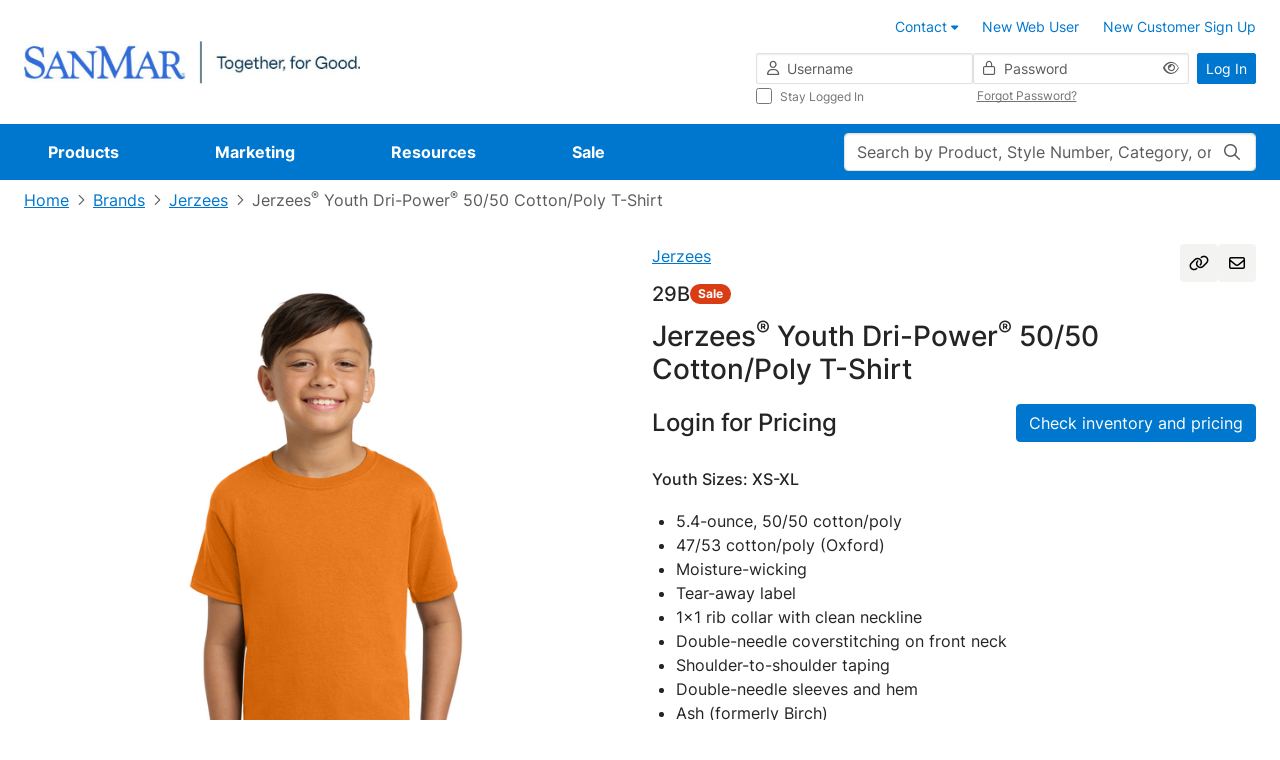

--- FILE ---
content_type: text/javascript;charset=UTF-8
request_url: https://cdnp.sanmar.com/_ui/v/-448024916/responsive/common/js/app/product-details/redesign/pdp-v-helper.js
body_size: 1219
content:
import useApiRequest from '../../common-composables/api-request-v-composable.js';
import { downloadFile } from '../../common/common-utilities.js';

export function updateSwiperFade(swiper) {
    if (!swiper) return;
    const swiperEl = swiper.el;
    const firstImage = swiperEl.querySelector('.product-thumbnail-image');
    const nextBtnActive = !swiper.isEnd;
    const imageHeight = firstImage ? firstImage.offsetHeight : 0;

    swiperEl.style.setProperty('--fade-height', `${imageHeight}px`);
    swiperEl.style.setProperty('--fade-opacity', nextBtnActive ? '1' : '0');
}

export function getProductCodeFromUrl() {
    let str = window.location.pathname;
    str = str.replace('/p/', '');
    return str.includes('/') ? str.substring(0, str.indexOf('/')) : str;
}

export async function fetchProductCompanionsData(productCode) {
    const { apiRequest } = useApiRequest();

    const url = `/p/${productCode}/getProductCompanionsData.json`;

    try {
        const data = await apiRequest(url);

        if (data && !data.errorMessage) {
            return data;
        }

        return null;
    } catch (error) {
        console.error('Error: ', error);
    }
}

export function getStubImageUrl(rootPath) {
    return `${rootPath}/images/img-not-found.png`;
}

export function getLogoizerImageUrl(rootPath) {
    return `${rootPath}/images/pdp/logoizer-thumbnail.png`;
}

let activeDriftInstances = [];

function destroyZoom() {
    if (activeDriftInstances.length > 0) {
        activeDriftInstances.forEach((instance) => instance.destroy());
        activeDriftInstances = [];
    }

    const pane = document.querySelector('.pdp-zoom-flyout');
    if (pane) {
        pane.innerHTML = '';
        pane.classList.remove('visible');
    }
}

export function initZoom() {
    destroyZoom();

    if (bootstrapDetectBreakpoint().index >= BOOTSTRAP_MD_BREAKPOINT_INDEX) {
        requestAnimationFrame(() => {
            const images = document.querySelectorAll('.pdp-product-img');
            const pane = document.querySelector('.pdp-zoom-flyout');
            Array.from(images).forEach((img) => {
                const driftInstance = new Drift(img, {
                    paneContainer: pane,
                    inlinePane: false,
                    zoomFactor: 2,
                    onShow: () => {
                        pane.classList.add('visible');
                    },
                    onHide: () => {
                        pane.classList.remove('visible');
                    }
                });
                activeDriftInstances.push(driftInstance);
            });
        });
    }
}

export async function downloadProductImage(imageUrl, filename) {
    try {
        const response = await fetch(imageUrl, { mode: 'cors' });
        const blob = await response.blob();
        downloadFile({
            data: blob,
            filename: filename + '.jpeg',
            mimeType: 'image/jpeg'
        });
    } catch (error) {
        console.error('Image download failed:', error);
    }
}

export async function fetchProductColorData(productCode) {
    const { apiRequest } = useApiRequest();

    const url = `/p/${productCode}/getProductColorData.json`;

    try {
        const data = await apiRequest(url);

        if (data && !data.errorMessage) {
            return data;
        }

        return null;
    } catch (error) {
        console.error('Error: ', error);
    }
}

export function setTooltip(tooltip, tooltipText) {
    if (!tooltip) {
        return;
    }

    tooltip.setContent({ '.tooltip-inner': tooltipText });
}


--- FILE ---
content_type: text/javascript;charset=UTF-8
request_url: https://cdnp.sanmar.com/_ui/v/-448024916/responsive/common/js/app/app.js
body_size: 257
content:
// This is a main configuration file. 
// [] should be used only once in this file only - this is to control and extend modules

angular.module('SanMarApp', [
	'ui.bootstrap', 
	'ngSanitize', 
	'angularSpinner', 
	'lr.upload'
]);

if (window === window.parent) {
	angular.element(document).ready(function () {
		angular.bootstrap(document, ['SanMarApp']);	
	});
}

--- FILE ---
content_type: text/javascript;charset=UTF-8
request_url: https://cdnp.sanmar.com/_ui/v/-448024916/responsive/common/js/app/common/components/inventory-grid/inventory-grid-v-comp.js
body_size: 1784
content:
'use strict';

import {
    sizeRow,
    priceRow,
    caseSizeRow,
    warehouseRow,
    totalRow,
    dividerRow,
    backordersRow,
    scrollControls
} from './components/index.js';
import { PRICE_TYPES } from './inventory-grid-constants.js';
import { debounce } from '../../common-utilities.js';
import backorderEtaModal from './components/modals/inventory-backorder-eta-modal-v-comp.js';
import backorderModal from './components/modals/inventory-backorder-modal-v-comp.js';
import backorderVideoModal from './components/modals/inventory-backorder-video-modal-v-comp.js';
import { getBackorderTutorialModalContent } from './inventory-grid-v-helper.js';

const { ref, computed, provide, onMounted, onUnmounted, onUpdated } = Vue;

const InventoryGrid = {
    name: 'inventory-grid',
    components: {
        sizeRow,
        priceRow,
        caseSizeRow,
        totalRow,
        warehouseRow,
        dividerRow,
        backordersRow,
        scrollControls,
        backorderModal,
        backorderEtaModal,
        backorderVideoModal
    },
    props: {
        isPantProductInventory: {
            type: Boolean,
            default: false
        },
        isBackorderAvailable: {
            type: Boolean,
            default: false
        },
        isLoading: {
            type: Boolean,
            default: false
        },
        variantSizes: {
            type: Array,
            required: true
        },
        userInputData: {
            type: Object,
            required: true
        },
        warehouses: {
            type: Array,
            required: true
        },
        totalInventory: {
            type: Array,
            required: true
        },
        maxStockToDisplay: {
            type: Number,
            required: true
        },
        productCode: {
            type: String
        }
    },
    setup(props, { expose }) {
        const ACC = window.ACC;
        const inventoryGridFormRef = ref(null);
        const backorderModalRef = ref(null);
        const backorderEtaModalRef = ref(null);
        const backorderVideoModalRef = ref(null);
        const tutorialModalUrl = ref('');

        provide(
            'variantSizes',
            computed(() => props.variantSizes)
        );
        provide('userInputData', props.userInputData);

        const scrollContainerRef = ref(null);
        const isShowScrollControls = ref(false);
        const isBackordersVisible = ref(false);

        const toggleScrollControls = debounce(() => {
            isShowScrollControls.value = scrollContainerRef.value.scrollWidth > scrollContainerRef.value.offsetWidth;
        }, 50);

        function resetInventoryGridInputs() {
            inventoryGridFormRef.value.reset();
        }

        const toggleBackorder = () => {
            isBackordersVisible.value = !isBackordersVisible.value;
        };

        const showBackorderModal = () => {
            backorderModalRef.value.modalRef.modal.show();
        };

        const showBackorderEtaModal = (modalData) => {
            backorderEtaModalRef.value.modalRef.modal.show(modalData);
        };

        const showBackorderVideoModal = (modalData) => {
            backorderVideoModalRef.value.modalRef.modal.show(modalData);
        };

        onMounted(async () => {
            window.addEventListener('resize', toggleScrollControls);
            tutorialModalUrl.value = await getBackorderTutorialModalContent();
        });

        onUpdated(() => {
            toggleScrollControls();
        });

        onUnmounted(() => {
            window.removeEventListener('resize', toggleScrollControls);
        });

        expose({
            resetInventoryGridInputs
        });

        return {
            ACC,
            PRICE_TYPES,
            isShowScrollControls,
            scrollContainerRef,
            inventoryGridFormRef,
            isBackordersVisible,
            backorderModalRef,
            backorderEtaModalRef,
            backorderVideoModalRef,
            tutorialModalUrl,
            toggleBackorder,
            showBackorderModal,
            showBackorderEtaModal,
            showBackorderVideoModal
        };
    },
    template: `
        <div :class="['inventory-container', isShowScrollControls ? 'pt-0' : 'pt-2', isLoading ? 'is-loading' : '']">
            <scrollControls v-if="isShowScrollControls" :scroll-container-element="scrollContainerRef"></scrollControls>
            <div ref="scrollContainerRef" class="overflow-auto mt-2">
                <form ref="inventoryGridFormRef" id="inventory-grid-form">
                    <table class="inventory-grid">
                        <thead>
                            <sizeRow :is-pant-product-inventory="isPantProductInventory"></sizeRow>
                            <priceRow :price-type="PRICE_TYPES.ORIGINAL"></priceRow>
                            <priceRow :price-type="PRICE_TYPES.SALE"></priceRow>
                            <priceRow :price-type="PRICE_TYPES.PROGRAM"></priceRow>
                            <caseSizeRow></caseSizeRow>
                            <dividerRow :col-span="variantSizes.length + 1"></dividerRow>
                        </thead>
                        <tbody>
                            <warehouseRow
                                v-for="(warehouse, warehouseIndex) in warehouses"
                                :warehouse="warehouse"
                                :warehouse-index="warehouseIndex"
                                :max-stock-to-display="maxStockToDisplay"
                                :product-code="productCode"
                            ></warehouseRow>
                        </tbody>
                        <tfoot>
                            <dividerRow :col-span="variantSizes.length + 1"></dividerRow>
                            <sizeRow :is-pant-product-inventory="isPantProductInventory" :is-title-visible="false"></sizeRow>
                            <totalRow :total-inventory="totalInventory"></totalRow>
                            <tr v-if="isBackorderAvailable">
                                <td :colspan="variantSizes.length + 1">
                                    <button
                                        type="button"
                                        class="link-df link-no-underline-df link-primary my-2 ps-1 lh-base backorder-toggle-button"
                                        data-analytics-value="Toggle Backorders"
                                        data-testid="backorder-toggle-button"
                                        @click="toggleBackorder"
                                    >
                                        {{isBackordersVisible ? ACC.inventoryCloseBackordersBtnText :
                                        ACC.inventoryOpenBackordersBtnText}}
                                    </button>
                                </td>
                            </tr>
                            <backordersRow
                                v-if="isBackordersVisible && isBackorderAvailable"
                                :product-code="productCode"
                                @on-backorder-modal="showBackorderModal"
                                @on-backorder-eta-modal="showBackorderEtaModal"
                            ></backordersRow>
                        </tfoot>
                    </table>
                </form>
            </div>
        </div>
        <backorder-modal
            ref="backorderModalRef"
            :tutorial-modal-url="tutorialModalUrl"
            @on-backorder-video-modal="showBackorderVideoModal"
        ></backorder-modal>
        <backorder-eta-modal ref="backorderEtaModalRef"></backorder-eta-modal>
        <backorder-video-modal ref="backorderVideoModalRef"></backorder-video-modal>
    `
};

export { InventoryGrid };


--- FILE ---
content_type: text/javascript
request_url: https://static.cloud.coveo.com/headless/v3/commerce/headless.esm.js
body_size: 106871
content:
/**
 * @license
 *
 * Copyright 2026 Coveo Solutions Inc.
 *
 * Licensed under the Apache License, Version 2.0 (the "License");
 * you may not use this file except in compliance with the License.
 * You may obtain a copy of the License at
 * 
 *       http://www.apache.org/licenses/LICENSE-2.0
 * 
 * Unless required by applicable law or agreed to in writing, software
 * distributed under the License is distributed on an "AS IS" BASIS,
 * WITHOUT WARRANTIES OR CONDITIONS OF ANY KIND, either express or implied.
 * See the License for the specific language governing permissions and
 * limitations under the License.
 */
var gF=Object.create;var vi=Object.defineProperty;var yF=Object.getOwnPropertyDescriptor;var hF=Object.getOwnPropertyNames;var SF=Object.getPrototypeOf,CF=Object.prototype.hasOwnProperty;var xF=(e,t,r)=>t in e?vi(e,t,{enumerable:!0,configurable:!0,writable:!0,value:r}):e[t]=r;var Ee=(e,t)=>()=>(t||e((t={exports:{}}).exports,t),t.exports),up=(e,t)=>{for(var r in t)vi(e,r,{get:t[r],enumerable:!0})},RF=(e,t,r,o)=>{if(t&&typeof t=="object"||typeof t=="function")for(let n of hF(t))!CF.call(e,n)&&n!==r&&vi(e,n,{get:()=>t[n],enumerable:!(o=yF(t,n))||o.enumerable});return e};var Wt=(e,t,r)=>(r=e!=null?gF(SF(e)):{},RF(t||!e||!e.__esModule?vi(r,"default",{value:e,enumerable:!0}):r,e));var he=(e,t,r)=>xF(e,typeof t!="symbol"?t+"":t,r);var hf=Ee(ba=>{"use strict";var Wi=ba&&ba.__assign||function(){return Wi=Object.assign||function(e){for(var t,r=1,o=arguments.length;r<o;r++){t=arguments[r];for(var n in t)Object.prototype.hasOwnProperty.call(t,n)&&(e[n]=t[n])}return e},Wi.apply(this,arguments)};Object.defineProperty(ba,"__esModule",{value:!0});var bv={delayFirstAttempt:!1,jitter:"none",maxDelay:1/0,numOfAttempts:10,retry:function(){return!0},startingDelay:100,timeMultiple:2};function wv(e){var t=Wi(Wi({},bv),e);return t.numOfAttempts<1&&(t.numOfAttempts=1),t}ba.getSanitizedOptions=wv});var Sf=Ee(ul=>{"use strict";Object.defineProperty(ul,"__esModule",{value:!0});function Iv(e){var t=Math.random()*e;return Math.round(t)}ul.fullJitter=Iv});var Cf=Ee(ll=>{"use strict";Object.defineProperty(ll,"__esModule",{value:!0});function Ev(e){return e}ll.noJitter=Ev});var xf=Ee(dl=>{"use strict";Object.defineProperty(dl,"__esModule",{value:!0});var qv=Sf(),Tv=Cf();function Ov(e){switch(e.jitter){case"full":return qv.fullJitter;case"none":default:return Tv.noJitter}}dl.JitterFactory=Ov});var pl=Ee(ml=>{"use strict";Object.defineProperty(ml,"__esModule",{value:!0});var kv=xf(),Vv=function(){function e(t){this.options=t,this.attempt=0}return e.prototype.apply=function(){var t=this;return new Promise(function(r){return setTimeout(r,t.jitteredDelay)})},e.prototype.setAttemptNumber=function(t){this.attempt=t},Object.defineProperty(e.prototype,"jitteredDelay",{get:function(){var t=kv.JitterFactory(this.options);return t(this.delay)},enumerable:!0,configurable:!0}),Object.defineProperty(e.prototype,"delay",{get:function(){var t=this.options.startingDelay,r=this.options.timeMultiple,o=this.numOfDelayedAttempts,n=t*Math.pow(r,o);return Math.min(n,this.options.maxDelay)},enumerable:!0,configurable:!0}),Object.defineProperty(e.prototype,"numOfDelayedAttempts",{get:function(){return this.attempt},enumerable:!0,configurable:!0}),e}();ml.Delay=Vv});var Rf=Ee(Yt=>{"use strict";var jv=Yt&&Yt.__extends||function(){var e=function(t,r){return e=Object.setPrototypeOf||{__proto__:[]}instanceof Array&&function(o,n){o.__proto__=n}||function(o,n){for(var a in n)n.hasOwnProperty(a)&&(o[a]=n[a])},e(t,r)};return function(t,r){e(t,r);function o(){this.constructor=t}t.prototype=r===null?Object.create(r):(o.prototype=r.prototype,new o)}}(),Dv=Yt&&Yt.__awaiter||function(e,t,r,o){function n(a){return a instanceof r?a:new r(function(i){i(a)})}return new(r||(r=Promise))(function(a,i){function s(l){try{c(o.next(l))}catch(d){i(d)}}function u(l){try{c(o.throw(l))}catch(d){i(d)}}function c(l){l.done?a(l.value):n(l.value).then(s,u)}c((o=o.apply(e,t||[])).next())})},Nv=Yt&&Yt.__generator||function(e,t){var r={label:0,sent:function(){if(a[0]&1)throw a[1];return a[1]},trys:[],ops:[]},o,n,a,i;return i={next:s(0),throw:s(1),return:s(2)},typeof Symbol=="function"&&(i[Symbol.iterator]=function(){return this}),i;function s(c){return function(l){return u([c,l])}}function u(c){if(o)throw new TypeError("Generator is already executing.");for(;r;)try{if(o=1,n&&(a=c[0]&2?n.return:c[0]?n.throw||((a=n.return)&&a.call(n),0):n.next)&&!(a=a.call(n,c[1])).done)return a;switch(n=0,a&&(c=[c[0]&2,a.value]),c[0]){case 0:case 1:a=c;break;case 4:return r.label++,{value:c[1],done:!1};case 5:r.label++,n=c[1],c=[0];continue;case 7:c=r.ops.pop(),r.trys.pop();continue;default:if(a=r.trys,!(a=a.length>0&&a[a.length-1])&&(c[0]===6||c[0]===2)){r=0;continue}if(c[0]===3&&(!a||c[1]>a[0]&&c[1]<a[3])){r.label=c[1];break}if(c[0]===6&&r.label<a[1]){r.label=a[1],a=c;break}if(a&&r.label<a[2]){r.label=a[2],r.ops.push(c);break}a[2]&&r.ops.pop(),r.trys.pop();continue}c=t.call(e,r)}catch(l){c=[6,l],n=0}finally{o=a=0}if(c[0]&5)throw c[1];return{value:c[0]?c[1]:void 0,done:!0}}};Object.defineProperty(Yt,"__esModule",{value:!0});var Mv=pl(),Qv=function(e){jv(t,e);function t(){return e!==null&&e.apply(this,arguments)||this}return t.prototype.apply=function(){return Dv(this,void 0,void 0,function(){return Nv(this,function(r){return[2,this.isFirstAttempt?!0:e.prototype.apply.call(this)]})})},Object.defineProperty(t.prototype,"isFirstAttempt",{get:function(){return this.attempt===0},enumerable:!0,configurable:!0}),Object.defineProperty(t.prototype,"numOfDelayedAttempts",{get:function(){return this.attempt-1},enumerable:!0,configurable:!0}),t}(Mv.Delay);Yt.SkipFirstDelay=Qv});var Ff=Ee(wa=>{"use strict";var Lv=wa&&wa.__extends||function(){var e=function(t,r){return e=Object.setPrototypeOf||{__proto__:[]}instanceof Array&&function(o,n){o.__proto__=n}||function(o,n){for(var a in n)n.hasOwnProperty(a)&&(o[a]=n[a])},e(t,r)};return function(t,r){e(t,r);function o(){this.constructor=t}t.prototype=r===null?Object.create(r):(o.prototype=r.prototype,new o)}}();Object.defineProperty(wa,"__esModule",{value:!0});var Uv=pl(),Bv=function(e){Lv(t,e);function t(){return e!==null&&e.apply(this,arguments)||this}return t}(Uv.Delay);wa.AlwaysDelay=Bv});var vf=Ee(fl=>{"use strict";Object.defineProperty(fl,"__esModule",{value:!0});var _v=Rf(),$v=Ff();function zv(e,t){var r=Hv(e);return r.setAttemptNumber(t),r}fl.DelayFactory=zv;function Hv(e){return e.delayFirstAttempt?new $v.AlwaysDelay(e):new _v.SkipFirstDelay(e)}});var Pf=Ee(ro=>{"use strict";var gl=ro&&ro.__awaiter||function(e,t,r,o){function n(a){return a instanceof r?a:new r(function(i){i(a)})}return new(r||(r=Promise))(function(a,i){function s(l){try{c(o.next(l))}catch(d){i(d)}}function u(l){try{c(o.throw(l))}catch(d){i(d)}}function c(l){l.done?a(l.value):n(l.value).then(s,u)}c((o=o.apply(e,t||[])).next())})},yl=ro&&ro.__generator||function(e,t){var r={label:0,sent:function(){if(a[0]&1)throw a[1];return a[1]},trys:[],ops:[]},o,n,a,i;return i={next:s(0),throw:s(1),return:s(2)},typeof Symbol=="function"&&(i[Symbol.iterator]=function(){return this}),i;function s(c){return function(l){return u([c,l])}}function u(c){if(o)throw new TypeError("Generator is already executing.");for(;r;)try{if(o=1,n&&(a=c[0]&2?n.return:c[0]?n.throw||((a=n.return)&&a.call(n),0):n.next)&&!(a=a.call(n,c[1])).done)return a;switch(n=0,a&&(c=[c[0]&2,a.value]),c[0]){case 0:case 1:a=c;break;case 4:return r.label++,{value:c[1],done:!1};case 5:r.label++,n=c[1],c=[0];continue;case 7:c=r.ops.pop(),r.trys.pop();continue;default:if(a=r.trys,!(a=a.length>0&&a[a.length-1])&&(c[0]===6||c[0]===2)){r=0;continue}if(c[0]===3&&(!a||c[1]>a[0]&&c[1]<a[3])){r.label=c[1];break}if(c[0]===6&&r.label<a[1]){r.label=a[1],a=c;break}if(a&&r.label<a[2]){r.label=a[2],r.ops.push(c);break}a[2]&&r.ops.pop(),r.trys.pop();continue}c=t.call(e,r)}catch(l){c=[6,l],n=0}finally{o=a=0}if(c[0]&5)throw c[1];return{value:c[0]?c[1]:void 0,done:!0}}};Object.defineProperty(ro,"__esModule",{value:!0});var Wv=hf(),Gv=vf();function Kv(e,t){return t===void 0&&(t={}),gl(this,void 0,void 0,function(){var r,o;return yl(this,function(n){switch(n.label){case 0:return r=Wv.getSanitizedOptions(t),o=new Yv(e,r),[4,o.execute()];case 1:return[2,n.sent()]}})})}ro.backOff=Kv;var Yv=function(){function e(t,r){this.request=t,this.options=r,this.attemptNumber=0}return e.prototype.execute=function(){return gl(this,void 0,void 0,function(){var t,r;return yl(this,function(o){switch(o.label){case 0:if(this.attemptLimitReached)return[3,7];o.label=1;case 1:return o.trys.push([1,4,,6]),[4,this.applyDelay()];case 2:return o.sent(),[4,this.request()];case 3:return[2,o.sent()];case 4:return t=o.sent(),this.attemptNumber++,[4,this.options.retry(t,this.attemptNumber)];case 5:if(r=o.sent(),!r||this.attemptLimitReached)throw t;return[3,6];case 6:return[3,0];case 7:throw new Error("Something went wrong.")}})})},Object.defineProperty(e.prototype,"attemptLimitReached",{get:function(){return this.attemptNumber>=this.options.numOfAttempts},enumerable:!0,configurable:!0}),e.prototype.applyDelay=function(){return gl(this,void 0,void 0,function(){var t;return yl(this,function(r){switch(r.label){case 0:return t=Gv.DelayFactory(this.options,this.attemptNumber),[4,t.apply()];case 1:return r.sent(),[2]}})})},e}()});var Ms=Ee((pd,fd)=>{"use strict";(function(e,t){typeof pd=="object"&&typeof fd<"u"?fd.exports=t():typeof define=="function"&&define.amd?define(t):(e=typeof globalThis<"u"?globalThis:e||self).dayjs=t()})(pd,function(){"use strict";var e=1e3,t=6e4,r=36e5,o="millisecond",n="second",a="minute",i="hour",s="day",u="week",c="month",l="quarter",d="year",p="date",m="Invalid Date",f=/^(\d{4})[-/]?(\d{1,2})?[-/]?(\d{0,2})[Tt\s]*(\d{1,2})?:?(\d{1,2})?:?(\d{1,2})?[.:]?(\d+)?$/,y=/\[([^\]]+)]|Y{1,4}|M{1,4}|D{1,2}|d{1,4}|H{1,2}|h{1,2}|a|A|m{1,2}|s{1,2}|Z{1,2}|SSS/g,S={name:"en",weekdays:"Sunday_Monday_Tuesday_Wednesday_Thursday_Friday_Saturday".split("_"),months:"January_February_March_April_May_June_July_August_September_October_November_December".split("_"),ordinal:function(j){var k=["th","st","nd","rd"],O=j%100;return"["+j+(k[(O-20)%10]||k[O]||k[0])+"]"}},C=function(j,k,O){var D=String(j);return!D||D.length>=k?j:""+Array(k+1-D.length).join(O)+j},v={s:C,z:function(j){var k=-j.utcOffset(),O=Math.abs(k),D=Math.floor(O/60),V=O%60;return(k<=0?"+":"-")+C(D,2,"0")+":"+C(V,2,"0")},m:function j(k,O){if(k.date()<O.date())return-j(O,k);var D=12*(O.year()-k.year())+(O.month()-k.month()),V=k.clone().add(D,c),Q=O-V<0,L=k.clone().add(D+(Q?-1:1),c);return+(-(D+(O-V)/(Q?V-L:L-V))||0)},a:function(j){return j<0?Math.ceil(j)||0:Math.floor(j)},p:function(j){return{M:c,y:d,w:u,d:s,D:p,h:i,m:a,s:n,ms:o,Q:l}[j]||String(j||"").toLowerCase().replace(/s$/,"")},u:function(j){return j===void 0}},h="en",x={};x[h]=S;var E="$isDayjsObject",A=function(j){return j instanceof T||!(!j||!j[E])},R=function j(k,O,D){var V;if(!k)return h;if(typeof k=="string"){var Q=k.toLowerCase();x[Q]&&(V=Q),O&&(x[Q]=O,V=Q);var L=k.split("-");if(!V&&L.length>1)return j(L[0])}else{var z=k.name;x[z]=k,V=z}return!D&&V&&(h=V),V||!D&&h},P=function(j,k){if(A(j))return j.clone();var O=typeof k=="object"?k:{};return O.date=j,O.args=arguments,new T(O)},b=v;b.l=R,b.i=A,b.w=function(j,k){return P(j,{locale:k.$L,utc:k.$u,x:k.$x,$offset:k.$offset})};var T=function(){function j(O){this.$L=R(O.locale,null,!0),this.parse(O),this.$x=this.$x||O.x||{},this[E]=!0}var k=j.prototype;return k.parse=function(O){this.$d=function(D){var V=D.date,Q=D.utc;if(V===null)return new Date(NaN);if(b.u(V))return new Date;if(V instanceof Date)return new Date(V);if(typeof V=="string"&&!/Z$/i.test(V)){var L=V.match(f);if(L){var z=L[2]-1||0,J=(L[7]||"0").substring(0,3);return Q?new Date(Date.UTC(L[1],z,L[3]||1,L[4]||0,L[5]||0,L[6]||0,J)):new Date(L[1],z,L[3]||1,L[4]||0,L[5]||0,L[6]||0,J)}}return new Date(V)}(O),this.init()},k.init=function(){var O=this.$d;this.$y=O.getFullYear(),this.$M=O.getMonth(),this.$D=O.getDate(),this.$W=O.getDay(),this.$H=O.getHours(),this.$m=O.getMinutes(),this.$s=O.getSeconds(),this.$ms=O.getMilliseconds()},k.$utils=function(){return b},k.isValid=function(){return this.$d.toString()!==m},k.isSame=function(O,D){var V=P(O);return this.startOf(D)<=V&&V<=this.endOf(D)},k.isAfter=function(O,D){return P(O)<this.startOf(D)},k.isBefore=function(O,D){return this.endOf(D)<P(O)},k.$g=function(O,D,V){return b.u(O)?this[D]:this.set(V,O)},k.unix=function(){return Math.floor(this.valueOf()/1e3)},k.valueOf=function(){return this.$d.getTime()},k.startOf=function(O,D){var V=this,Q=!!b.u(D)||D,L=b.p(O),z=function(re,se){var de=b.w(V.$u?Date.UTC(V.$y,se,re):new Date(V.$y,se,re),V);return Q?de:de.endOf(s)},J=function(re,se){return b.w(V.toDate()[re].apply(V.toDate("s"),(Q?[0,0,0,0]:[23,59,59,999]).slice(se)),V)},te=this.$W,G=this.$M,Z=this.$D,W="set"+(this.$u?"UTC":"");switch(L){case d:return Q?z(1,0):z(31,11);case c:return Q?z(1,G):z(0,G+1);case u:var X=this.$locale().weekStart||0,ue=(te<X?te+7:te)-X;return z(Q?Z-ue:Z+(6-ue),G);case s:case p:return J(W+"Hours",0);case i:return J(W+"Minutes",1);case a:return J(W+"Seconds",2);case n:return J(W+"Milliseconds",3);default:return this.clone()}},k.endOf=function(O){return this.startOf(O,!1)},k.$set=function(O,D){var V,Q=b.p(O),L="set"+(this.$u?"UTC":""),z=(V={},V[s]=L+"Date",V[p]=L+"Date",V[c]=L+"Month",V[d]=L+"FullYear",V[i]=L+"Hours",V[a]=L+"Minutes",V[n]=L+"Seconds",V[o]=L+"Milliseconds",V)[Q],J=Q===s?this.$D+(D-this.$W):D;if(Q===c||Q===d){var te=this.clone().set(p,1);te.$d[z](J),te.init(),this.$d=te.set(p,Math.min(this.$D,te.daysInMonth())).$d}else z&&this.$d[z](J);return this.init(),this},k.set=function(O,D){return this.clone().$set(O,D)},k.get=function(O){return this[b.p(O)]()},k.add=function(O,D){var V,Q=this;O=Number(O);var L=b.p(D),z=function(G){var Z=P(Q);return b.w(Z.date(Z.date()+Math.round(G*O)),Q)};if(L===c)return this.set(c,this.$M+O);if(L===d)return this.set(d,this.$y+O);if(L===s)return z(1);if(L===u)return z(7);var J=(V={},V[a]=t,V[i]=r,V[n]=e,V)[L]||1,te=this.$d.getTime()+O*J;return b.w(te,this)},k.subtract=function(O,D){return this.add(-1*O,D)},k.format=function(O){var D=this,V=this.$locale();if(!this.isValid())return V.invalidDate||m;var Q=O||"YYYY-MM-DDTHH:mm:ssZ",L=b.z(this),z=this.$H,J=this.$m,te=this.$M,G=V.weekdays,Z=V.months,W=V.meridiem,X=function(se,de,Be,Xe){return se&&(se[de]||se(D,Q))||Be[de].slice(0,Xe)},ue=function(se){return b.s(z%12||12,se,"0")},re=W||function(se,de,Be){var Xe=se<12?"AM":"PM";return Be?Xe.toLowerCase():Xe};return Q.replace(y,function(se,de){return de||function(Be){switch(Be){case"YY":return String(D.$y).slice(-2);case"YYYY":return b.s(D.$y,4,"0");case"M":return te+1;case"MM":return b.s(te+1,2,"0");case"MMM":return X(V.monthsShort,te,Z,3);case"MMMM":return X(Z,te);case"D":return D.$D;case"DD":return b.s(D.$D,2,"0");case"d":return String(D.$W);case"dd":return X(V.weekdaysMin,D.$W,G,2);case"ddd":return X(V.weekdaysShort,D.$W,G,3);case"dddd":return G[D.$W];case"H":return String(z);case"HH":return b.s(z,2,"0");case"h":return ue(1);case"hh":return ue(2);case"a":return re(z,J,!0);case"A":return re(z,J,!1);case"m":return String(J);case"mm":return b.s(J,2,"0");case"s":return String(D.$s);case"ss":return b.s(D.$s,2,"0");case"SSS":return b.s(D.$ms,3,"0");case"Z":return L}return null}(se)||L.replace(":","")})},k.utcOffset=function(){return 15*-Math.round(this.$d.getTimezoneOffset()/15)},k.diff=function(O,D,V){var Q,L=this,z=b.p(D),J=P(O),te=(J.utcOffset()-this.utcOffset())*t,G=this-J,Z=function(){return b.m(L,J)};switch(z){case d:Q=Z()/12;break;case c:Q=Z();break;case l:Q=Z()/3;break;case u:Q=(G-te)/6048e5;break;case s:Q=(G-te)/864e5;break;case i:Q=G/r;break;case a:Q=G/t;break;case n:Q=G/e;break;default:Q=G}return V?Q:b.a(Q)},k.daysInMonth=function(){return this.endOf(c).$D},k.$locale=function(){return x[this.$L]},k.locale=function(O,D){if(!O)return this.$L;var V=this.clone(),Q=R(O,D,!0);return Q&&(V.$L=Q),V},k.clone=function(){return b.w(this.$d,this)},k.toDate=function(){return new Date(this.valueOf())},k.toJSON=function(){return this.isValid()?this.toISOString():null},k.toISOString=function(){return this.$d.toISOString()},k.toString=function(){return this.$d.toUTCString()},j}(),N=T.prototype;return P.prototype=N,[["$ms",o],["$s",n],["$m",a],["$H",i],["$W",s],["$M",c],["$y",d],["$D",p]].forEach(function(j){N[j[1]]=function(k){return this.$g(k,j[0],j[1])}}),P.extend=function(j,k){return j.$i||(j(k,T,P),j.$i=!0),P},P.locale=R,P.isDayjs=A,P.unix=function(j){return P(1e3*j)},P.en=x[h],P.Ls=x,P.p={},P})});var vy=Ee((gd,yd)=>{"use strict";(function(e,t){typeof gd=="object"&&typeof yd<"u"?yd.exports=t():typeof define=="function"&&define.amd?define(t):(e=typeof globalThis<"u"?globalThis:e||self).dayjs_plugin_quarterOfYear=t()})(gd,function(){"use strict";var e="month",t="quarter";return function(r,o){var n=o.prototype;n.quarter=function(s){return this.$utils().u(s)?Math.ceil((this.month()+1)/3):this.month(this.month()%3+3*(s-1))};var a=n.add;n.add=function(s,u){return s=Number(s),this.$utils().p(u)===t?this.add(3*s,e):a.bind(this)(s,u)};var i=n.startOf;n.startOf=function(s,u){var c=this.$utils(),l=!!c.u(u)||u;if(c.p(s)===t){var d=this.quarter()-1;return l?this.month(3*d).startOf(e).startOf("day"):this.month(3*d+2).endOf(e).endOf("day")}return i.bind(this)(s,u)}}})});var Py=Ee((hd,Sd)=>{"use strict";(function(e,t){typeof hd=="object"&&typeof Sd<"u"?Sd.exports=t():typeof define=="function"&&define.amd?define(t):(e=typeof globalThis<"u"?globalThis:e||self).dayjs_plugin_customParseFormat=t()})(hd,function(){"use strict";var e={LTS:"h:mm:ss A",LT:"h:mm A",L:"MM/DD/YYYY",LL:"MMMM D, YYYY",LLL:"MMMM D, YYYY h:mm A",LLLL:"dddd, MMMM D, YYYY h:mm A"},t=/(\[[^[]*\])|([-_:/.,()\s]+)|(A|a|Q|YYYY|YY?|ww?|MM?M?M?|Do|DD?|hh?|HH?|mm?|ss?|S{1,3}|z|ZZ?)/g,r=/\d/,o=/\d\d/,n=/\d\d?/,a=/\d*[^-_:/,()\s\d]+/,i={},s=function(f){return(f=+f)+(f>68?1900:2e3)},u=function(f){return function(y){this[f]=+y}},c=[/[+-]\d\d:?(\d\d)?|Z/,function(f){(this.zone||(this.zone={})).offset=function(y){if(!y||y==="Z")return 0;var S=y.match(/([+-]|\d\d)/g),C=60*S[1]+(+S[2]||0);return C===0?0:S[0]==="+"?-C:C}(f)}],l=function(f){var y=i[f];return y&&(y.indexOf?y:y.s.concat(y.f))},d=function(f,y){var S,C=i.meridiem;if(C){for(var v=1;v<=24;v+=1)if(f.indexOf(C(v,0,y))>-1){S=v>12;break}}else S=f===(y?"pm":"PM");return S},p={A:[a,function(f){this.afternoon=d(f,!1)}],a:[a,function(f){this.afternoon=d(f,!0)}],Q:[r,function(f){this.month=3*(f-1)+1}],S:[r,function(f){this.milliseconds=100*+f}],SS:[o,function(f){this.milliseconds=10*+f}],SSS:[/\d{3}/,function(f){this.milliseconds=+f}],s:[n,u("seconds")],ss:[n,u("seconds")],m:[n,u("minutes")],mm:[n,u("minutes")],H:[n,u("hours")],h:[n,u("hours")],HH:[n,u("hours")],hh:[n,u("hours")],D:[n,u("day")],DD:[o,u("day")],Do:[a,function(f){var y=i.ordinal,S=f.match(/\d+/);if(this.day=S[0],y)for(var C=1;C<=31;C+=1)y(C).replace(/\[|\]/g,"")===f&&(this.day=C)}],w:[n,u("week")],ww:[o,u("week")],M:[n,u("month")],MM:[o,u("month")],MMM:[a,function(f){var y=l("months"),S=(l("monthsShort")||y.map(function(C){return C.slice(0,3)})).indexOf(f)+1;if(S<1)throw new Error;this.month=S%12||S}],MMMM:[a,function(f){var y=l("months").indexOf(f)+1;if(y<1)throw new Error;this.month=y%12||y}],Y:[/[+-]?\d+/,u("year")],YY:[o,function(f){this.year=s(f)}],YYYY:[/\d{4}/,u("year")],Z:c,ZZ:c};function m(f){var y,S;y=f,S=i&&i.formats;for(var C=(f=y.replace(/(\[[^\]]+])|(LTS?|l{1,4}|L{1,4})/g,function(P,b,T){var N=T&&T.toUpperCase();return b||S[T]||e[T]||S[N].replace(/(\[[^\]]+])|(MMMM|MM|DD|dddd)/g,function(j,k,O){return k||O.slice(1)})})).match(t),v=C.length,h=0;h<v;h+=1){var x=C[h],E=p[x],A=E&&E[0],R=E&&E[1];C[h]=R?{regex:A,parser:R}:x.replace(/^\[|\]$/g,"")}return function(P){for(var b={},T=0,N=0;T<v;T+=1){var j=C[T];if(typeof j=="string")N+=j.length;else{var k=j.regex,O=j.parser,D=P.slice(N),V=k.exec(D)[0];O.call(b,V),P=P.replace(V,"")}}return function(Q){var L=Q.afternoon;if(L!==void 0){var z=Q.hours;L?z<12&&(Q.hours+=12):z===12&&(Q.hours=0),delete Q.afternoon}}(b),b}}return function(f,y,S){S.p.customParseFormat=!0,f&&f.parseTwoDigitYear&&(s=f.parseTwoDigitYear);var C=y.prototype,v=C.parse;C.parse=function(h){var x=h.date,E=h.utc,A=h.args;this.$u=E;var R=A[1];if(typeof R=="string"){var P=A[2]===!0,b=A[3]===!0,T=P||b,N=A[2];b&&(N=A[2]),i=this.$locale(),!P&&N&&(i=S.Ls[N]),this.$d=function(D,V,Q,L){try{if(["x","X"].indexOf(V)>-1)return new Date((V==="X"?1e3:1)*D);var z=m(V)(D),J=z.year,te=z.month,G=z.day,Z=z.hours,W=z.minutes,X=z.seconds,ue=z.milliseconds,re=z.zone,se=z.week,de=new Date,Be=G||(J||te?1:de.getDate()),Xe=J||de.getFullYear(),sr=0;J&&!te||(sr=te>0?te-1:de.getMonth());var No,Mo=Z||0,ua=W||0,Nu=X||0,Mu=ue||0;return re?new Date(Date.UTC(Xe,sr,Be,Mo,ua,Nu,Mu+60*re.offset*1e3)):Q?new Date(Date.UTC(Xe,sr,Be,Mo,ua,Nu,Mu)):(No=new Date(Xe,sr,Be,Mo,ua,Nu,Mu),se&&(No=L(No).week(se).toDate()),No)}catch{return new Date("")}}(x,R,E,S),this.init(),N&&N!==!0&&(this.$L=this.locale(N).$L),T&&x!=this.format(R)&&(this.$d=new Date("")),i={}}else if(R instanceof Array)for(var j=R.length,k=1;k<=j;k+=1){A[1]=R[k-1];var O=S.apply(this,A);if(O.isValid()){this.$d=O.$d,this.$L=O.$L,this.init();break}k===j&&(this.$d=new Date(""))}else v.call(this,h)}}})});var OC=Ee((Rm,Fm)=>{"use strict";(function(e,t){typeof Rm=="object"&&typeof Fm<"u"?Fm.exports=t():typeof define=="function"&&define.amd?define(t):(e=typeof globalThis<"u"?globalThis:e||self).dayjs_plugin_timezone=t()})(Rm,function(){"use strict";var e={year:0,month:1,day:2,hour:3,minute:4,second:5},t={};return function(r,o,n){var a,i=function(l,d,p){p===void 0&&(p={});var m=new Date(l),f=function(y,S){S===void 0&&(S={});var C=S.timeZoneName||"short",v=y+"|"+C,h=t[v];return h||(h=new Intl.DateTimeFormat("en-US",{hour12:!1,timeZone:y,year:"numeric",month:"2-digit",day:"2-digit",hour:"2-digit",minute:"2-digit",second:"2-digit",timeZoneName:C}),t[v]=h),h}(d,p);return f.formatToParts(m)},s=function(l,d){for(var p=i(l,d),m=[],f=0;f<p.length;f+=1){var y=p[f],S=y.type,C=y.value,v=e[S];v>=0&&(m[v]=parseInt(C,10))}var h=m[3],x=h===24?0:h,E=m[0]+"-"+m[1]+"-"+m[2]+" "+x+":"+m[4]+":"+m[5]+":000",A=+l;return(n.utc(E).valueOf()-(A-=A%1e3))/6e4},u=o.prototype;u.tz=function(l,d){l===void 0&&(l=a);var p,m=this.utcOffset(),f=this.toDate(),y=f.toLocaleString("en-US",{timeZone:l}),S=Math.round((f-new Date(y))/1e3/60),C=15*-Math.round(f.getTimezoneOffset()/15)-S;if(!Number(C))p=this.utcOffset(0,d);else if(p=n(y,{locale:this.$L}).$set("millisecond",this.$ms).utcOffset(C,!0),d){var v=p.utcOffset();p=p.add(m-v,"minute")}return p.$x.$timezone=l,p},u.offsetName=function(l){var d=this.$x.$timezone||n.tz.guess(),p=i(this.valueOf(),d,{timeZoneName:l}).find(function(m){return m.type.toLowerCase()==="timezonename"});return p&&p.value};var c=u.startOf;u.startOf=function(l,d){if(!this.$x||!this.$x.$timezone)return c.call(this,l,d);var p=n(this.format("YYYY-MM-DD HH:mm:ss:SSS"),{locale:this.$L});return c.call(p,l,d).tz(this.$x.$timezone,!0)},n.tz=function(l,d,p){var m=p&&d,f=p||d||a,y=s(+n(),f);if(typeof l!="string")return n(l).tz(f);var S=function(x,E,A){var R=x-60*E*1e3,P=s(R,A);if(E===P)return[R,E];var b=s(R-=60*(P-E)*1e3,A);return P===b?[R,P]:[x-60*Math.min(P,b)*1e3,Math.max(P,b)]}(n.utc(l,m).valueOf(),y,f),C=S[0],v=S[1],h=n(C).utcOffset(v);return h.$x.$timezone=f,h},n.tz.guess=function(){return Intl.DateTimeFormat().resolvedOptions().timeZone},n.tz.setDefault=function(l){a=l}}})});var kC=Ee((vm,Pm)=>{"use strict";(function(e,t){typeof vm=="object"&&typeof Pm<"u"?Pm.exports=t():typeof define=="function"&&define.amd?define(t):(e=typeof globalThis<"u"?globalThis:e||self).dayjs_plugin_utc=t()})(vm,function(){"use strict";var e="minute",t=/[+-]\d\d(?::?\d\d)?/g,r=/([+-]|\d\d)/g;return function(o,n,a){var i=n.prototype;a.utc=function(m){var f={date:m,utc:!0,args:arguments};return new n(f)},i.utc=function(m){var f=a(this.toDate(),{locale:this.$L,utc:!0});return m?f.add(this.utcOffset(),e):f},i.local=function(){return a(this.toDate(),{locale:this.$L,utc:!1})};var s=i.parse;i.parse=function(m){m.utc&&(this.$u=!0),this.$utils().u(m.$offset)||(this.$offset=m.$offset),s.call(this,m)};var u=i.init;i.init=function(){if(this.$u){var m=this.$d;this.$y=m.getUTCFullYear(),this.$M=m.getUTCMonth(),this.$D=m.getUTCDate(),this.$W=m.getUTCDay(),this.$H=m.getUTCHours(),this.$m=m.getUTCMinutes(),this.$s=m.getUTCSeconds(),this.$ms=m.getUTCMilliseconds()}else u.call(this)};var c=i.utcOffset;i.utcOffset=function(m,f){var y=this.$utils().u;if(y(m))return this.$u?0:y(this.$offset)?c.call(this):this.$offset;if(typeof m=="string"&&(m=function(h){h===void 0&&(h="");var x=h.match(t);if(!x)return null;var E=(""+x[0]).match(r)||["-",0,0],A=E[0],R=60*+E[1]+ +E[2];return R===0?0:A==="+"?R:-R}(m),m===null))return this;var S=Math.abs(m)<=16?60*m:m,C=this;if(f)return C.$offset=S,C.$u=m===0,C;if(m!==0){var v=this.$u?this.toDate().getTimezoneOffset():-1*this.utcOffset();(C=this.local().add(S+v,e)).$offset=S,C.$x.$localOffset=v}else C=this.utc();return C};var l=i.format;i.format=function(m){var f=m||(this.$u?"YYYY-MM-DDTHH:mm:ss[Z]":"");return l.call(this,f)},i.valueOf=function(){var m=this.$utils().u(this.$offset)?0:this.$offset+(this.$x.$localOffset||this.$d.getTimezoneOffset());return this.$d.valueOf()-6e4*m},i.isUTC=function(){return!!this.$u},i.toISOString=function(){return this.toDate().toISOString()},i.toString=function(){return this.toDate().toUTCString()};var d=i.toDate;i.toDate=function(m){return m==="s"&&this.$offset?a(this.format("YYYY-MM-DD HH:mm:ss:SSS")).toDate():d.call(this)};var p=i.diff;i.diff=function(m,f,y){if(m&&this.$u===m.$u)return p.call(this,m,f,y);var S=this.local(),C=a(m).local();return p.call(S,C,f,y)}}})});var WC=Ee((q4,HC)=>{"use strict";function $q(e){try{return JSON.stringify(e)}catch{return'"[Circular]"'}}HC.exports=zq;function zq(e,t,r){var o=r&&r.stringify||$q,n=1;if(typeof e=="object"&&e!==null){var a=t.length+n;if(a===1)return e;var i=new Array(a);i[0]=o(e);for(var s=1;s<a;s++)i[s]=o(t[s]);return i.join(" ")}if(typeof e!="string")return e;var u=t.length;if(u===0)return e;for(var c="",l=1-n,d=-1,p=e&&e.length||0,m=0;m<p;){if(e.charCodeAt(m)===37&&m+1<p){switch(d=d>-1?d:0,e.charCodeAt(m+1)){case 100:case 102:if(l>=u||t[l]==null)break;d<m&&(c+=e.slice(d,m)),c+=Number(t[l]),d=m+2,m++;break;case 105:if(l>=u||t[l]==null)break;d<m&&(c+=e.slice(d,m)),c+=Math.floor(Number(t[l])),d=m+2,m++;break;case 79:case 111:case 106:if(l>=u||t[l]===void 0)break;d<m&&(c+=e.slice(d,m));var f=typeof t[l];if(f==="string"){c+="'"+t[l]+"'",d=m+2,m++;break}if(f==="function"){c+=t[l].name||"<anonymous>",d=m+2,m++;break}c+=o(t[l]),d=m+2,m++;break;case 115:if(l>=u)break;d<m&&(c+=e.slice(d,m)),c+=String(t[l]),d=m+2,m++;break;case 37:d<m&&(c+=e.slice(d,m)),c+="%",d=m+2,m++,l--;break}++l}++m}return d===-1?e:(d<p&&(c+=e.slice(d)),c)}});var XC=Ee((T4,Xc)=>{"use strict";var GC=WC();Xc.exports=ir;var fi=iT().console||{},Hq={mapHttpRequest:Zc,mapHttpResponse:Zc,wrapRequestSerializer:wm,wrapResponseSerializer:wm,wrapErrorSerializer:wm,req:Zc,res:Zc,err:YC,errWithCause:YC};function zr(e,t){return e==="silent"?1/0:t.levels.values[e]}var qm=Symbol("pino.logFuncs"),Im=Symbol("pino.hierarchy"),Wq={error:"log",fatal:"error",warn:"error",info:"log",debug:"log",trace:"log"};function KC(e,t){let r={logger:t,parent:e[Im]};t[Im]=r}function Gq(e,t,r){let o={};t.forEach(n=>{o[n]=r[n]?r[n]:fi[n]||fi[Wq[n]||"log"]||Wn}),e[qm]=o}function Kq(e,t){return Array.isArray(e)?e.filter(function(o){return o!=="!stdSerializers.err"}):e===!0?Object.keys(t):!1}function ir(e){e=e||{},e.browser=e.browser||{};let t=e.browser.transmit;if(t&&typeof t.send!="function")throw Error("pino: transmit option must have a send function");let r=e.browser.write||fi;e.browser.write&&(e.browser.asObject=!0);let o=e.serializers||{},n=Kq(e.browser.serialize,o),a=e.browser.serialize;Array.isArray(e.browser.serialize)&&e.browser.serialize.indexOf("!stdSerializers.err")>-1&&(a=!1);let i=Object.keys(e.customLevels||{}),s=["error","fatal","warn","info","debug","trace"].concat(i);typeof r=="function"&&s.forEach(function(y){r[y]=r}),(e.enabled===!1||e.browser.disabled)&&(e.level="silent");let u=e.level||"info",c=Object.create(r);c.log||(c.log=Wn),Gq(c,s,r),KC({},c),Object.defineProperty(c,"levelVal",{get:d}),Object.defineProperty(c,"level",{get:p,set:m});let l={transmit:t,serialize:n,asObject:e.browser.asObject,asObjectBindingsOnly:e.browser.asObjectBindingsOnly,formatters:e.browser.formatters,levels:s,timestamp:oT(e),messageKey:e.messageKey||"msg",onChild:e.onChild||Wn};c.levels=Yq(e),c.level=u,c.isLevelEnabled=function(y){return this.levels.values[y]?this.levels.values[y]>=this.levels.values[this.level]:!1},c.setMaxListeners=c.getMaxListeners=c.emit=c.addListener=c.on=c.prependListener=c.once=c.prependOnceListener=c.removeListener=c.removeAllListeners=c.listeners=c.listenerCount=c.eventNames=c.write=c.flush=Wn,c.serializers=o,c._serialize=n,c._stdErrSerialize=a,c.child=function(...y){return f.call(this,l,...y)},t&&(c._logEvent=Em());function d(){return zr(this.level,this)}function p(){return this._level}function m(y){if(y!=="silent"&&!this.levels.values[y])throw Error("unknown level "+y);this._level=y,wo(this,l,c,"error"),wo(this,l,c,"fatal"),wo(this,l,c,"warn"),wo(this,l,c,"info"),wo(this,l,c,"debug"),wo(this,l,c,"trace"),i.forEach(S=>{wo(this,l,c,S)})}function f(y,S,C){if(!S)throw new Error("missing bindings for child Pino");C=C||{},n&&S.serializers&&(C.serializers=S.serializers);let v=C.serializers;if(n&&v){var h=Object.assign({},o,v),x=e.browser.serialize===!0?Object.keys(h):n;delete S.serializers,Tm([S],x,h,this._stdErrSerialize)}function E(R){this._childLevel=(R._childLevel|0)+1,this.bindings=S,h&&(this.serializers=h,this._serialize=x),t&&(this._logEvent=Em([].concat(R._logEvent.bindings,S)))}E.prototype=this;let A=new E(this);return KC(this,A),A.child=function(...R){return f.call(this,y,...R)},A.level=C.level||this.level,y.onChild(A),A}return c}function Yq(e){let t=e.customLevels||{},r=Object.assign({},ir.levels.values,t),o=Object.assign({},ir.levels.labels,Jq(t));return{values:r,labels:o}}function Jq(e){let t={};return Object.keys(e).forEach(function(r){t[e[r]]=r}),t}ir.levels={values:{fatal:60,error:50,warn:40,info:30,debug:20,trace:10},labels:{10:"trace",20:"debug",30:"info",40:"warn",50:"error",60:"fatal"}};ir.stdSerializers=Hq;ir.stdTimeFunctions=Object.assign({},{nullTime:JC,epochTime:ZC,unixTime:nT,isoTime:aT});function Zq(e){let t=[];e.bindings&&t.push(e.bindings);let r=e[Im];for(;r.parent;)r=r.parent,r.logger.bindings&&t.push(r.logger.bindings);return t.reverse()}function wo(e,t,r,o){if(Object.defineProperty(e,o,{value:zr(e.level,r)>zr(o,r)?Wn:r[qm][o],writable:!0,enumerable:!0,configurable:!0}),e[o]===Wn){if(!t.transmit)return;let a=t.transmit.level||e.level,i=zr(a,r);if(zr(o,r)<i)return}e[o]=eT(e,t,r,o);let n=Zq(e);n.length!==0&&(e[o]=Xq(n,e[o]))}function Xq(e,t){return function(){return t.apply(this,[...e,...arguments])}}function eT(e,t,r,o){return function(n){return function(){let i=t.timestamp(),s=new Array(arguments.length),u=Object.getPrototypeOf&&Object.getPrototypeOf(this)===fi?fi:this;for(var c=0;c<s.length;c++)s[c]=arguments[c];var l=!1;if(t.serialize&&(Tm(s,this._serialize,this.serializers,this._stdErrSerialize),l=!0),t.asObject||t.formatters?n.call(u,...tT(this,o,s,i,t)):n.apply(u,s),t.transmit){let d=t.transmit.level||e._level,p=zr(d,r),m=zr(o,r);if(m<p)return;rT(this,{ts:i,methodLevel:o,methodValue:m,transmitLevel:d,transmitValue:r.levels.values[t.transmit.level||e._level],send:t.transmit.send,val:zr(e._level,r)},s,l)}}}(e[qm][o])}function tT(e,t,r,o,n){let{level:a,log:i=d=>d}=n.formatters||{},s=r.slice(),u=s[0],c={},l=(e._childLevel|0)+1;if(l<1&&(l=1),o&&(c.time=o),a){let d=a(t,e.levels.values[t]);Object.assign(c,d)}else c.level=e.levels.values[t];if(n.asObjectBindingsOnly){if(u!==null&&typeof u=="object")for(;l--&&typeof s[0]=="object";)Object.assign(c,s.shift());return[i(c),...s]}else{if(u!==null&&typeof u=="object"){for(;l--&&typeof s[0]=="object";)Object.assign(c,s.shift());u=s.length?GC(s.shift(),s):void 0}else typeof u=="string"&&(u=GC(s.shift(),s));return u!==void 0&&(c[n.messageKey]=u),[i(c)]}}function Tm(e,t,r,o){for(let n in e)if(o&&e[n]instanceof Error)e[n]=ir.stdSerializers.err(e[n]);else if(typeof e[n]=="object"&&!Array.isArray(e[n])&&t)for(let a in e[n])t.indexOf(a)>-1&&a in r&&(e[n][a]=r[a](e[n][a]))}function rT(e,t,r,o=!1){let n=t.send,a=t.ts,i=t.methodLevel,s=t.methodValue,u=t.val,c=e._logEvent.bindings;o||Tm(r,e._serialize||Object.keys(e.serializers),e.serializers,e._stdErrSerialize===void 0?!0:e._stdErrSerialize),e._logEvent.ts=a,e._logEvent.messages=r.filter(function(l){return c.indexOf(l)===-1}),e._logEvent.level.label=i,e._logEvent.level.value=s,n(i,e._logEvent,u),e._logEvent=Em(c)}function Em(e){return{ts:0,messages:[],bindings:e||[],level:{label:"",value:0}}}function YC(e){let t={type:e.constructor.name,msg:e.message,stack:e.stack};for(let r in e)t[r]===void 0&&(t[r]=e[r]);return t}function oT(e){return typeof e.timestamp=="function"?e.timestamp:e.timestamp===!1?JC:ZC}function Zc(){return{}}function wm(e){return e}function Wn(){}function JC(){return!1}function ZC(){return Date.now()}function nT(){return Math.round(Date.now()/1e3)}function aT(){return new Date(Date.now()).toISOString()}function iT(){function e(t){return typeof t<"u"&&t}try{return typeof globalThis<"u"||Object.defineProperty(Object.prototype,"globalThis",{get:function(){return delete Object.prototype.globalThis,this.globalThis=this},configurable:!0}),globalThis}catch{return e(self)||e(window)||e(this)||{}}}Xc.exports.default=ir;Xc.exports.pino=ir});var ff={};up(ff,{ProductListing:()=>al,Search:()=>nl});var lp="coveo-headless-internal-state",M=Symbol.for(lp),dp=e=>new Proxy(e,{ownKeys(t){return Reflect.ownKeys(t).filter(r=>r!==M)},get(t,r,o){return typeof r=="symbol"&&r.description===lp&&r!==M&&e.logger.warn(`You might be loading Headless twice. Please check your setup.
If you are trying to access the inner state... Don't`),Reflect.get(t,r,o)}});import{isNullOrUndefined as dv}from"/bueno/v1.1.7/bueno.esm.js";function ve(e){return`Minified Redux error #${e}; visit https://redux.js.org/Errors?code=${e} for the full message or use the non-minified dev environment for full errors. `}var FF=typeof Symbol=="function"&&Symbol.observable||"@@observable",mp=FF,Qu=()=>Math.random().toString(36).substring(7).split("").join("."),vF={INIT:`@@redux/INIT${Qu()}`,REPLACE:`@@redux/REPLACE${Qu()}`,PROBE_UNKNOWN_ACTION:()=>`@@redux/PROBE_UNKNOWN_ACTION${Qu()}`},Pi=vF;function Ft(e){if(typeof e!="object"||e===null)return!1;let t=e;for(;Object.getPrototypeOf(t)!==null;)t=Object.getPrototypeOf(t);return Object.getPrototypeOf(e)===t||Object.getPrototypeOf(e)===null}function Lu(e,t,r){if(typeof e!="function")throw new Error(ve(2));if(typeof t=="function"&&typeof r=="function"||typeof r=="function"&&typeof arguments[3]=="function")throw new Error(ve(0));if(typeof t=="function"&&typeof r>"u"&&(r=t,t=void 0),typeof r<"u"){if(typeof r!="function")throw new Error(ve(1));return r(Lu)(e,t)}let o=e,n=t,a=new Map,i=a,s=0,u=!1;function c(){i===a&&(i=new Map,a.forEach((S,C)=>{i.set(C,S)}))}function l(){if(u)throw new Error(ve(3));return n}function d(S){if(typeof S!="function")throw new Error(ve(4));if(u)throw new Error(ve(5));let C=!0;c();let v=s++;return i.set(v,S),function(){if(C){if(u)throw new Error(ve(6));C=!1,c(),i.delete(v),a=null}}}function p(S){if(!Ft(S))throw new Error(ve(7));if(typeof S.type>"u")throw new Error(ve(8));if(typeof S.type!="string")throw new Error(ve(17));if(u)throw new Error(ve(9));try{u=!0,n=o(n,S)}finally{u=!1}return(a=i).forEach(v=>{v()}),S}function m(S){if(typeof S!="function")throw new Error(ve(10));o=S,p({type:Pi.REPLACE})}function f(){let S=d;return{subscribe(C){if(typeof C!="object"||C===null)throw new Error(ve(11));function v(){let x=C;x.next&&x.next(l())}return v(),{unsubscribe:S(v)}},[mp](){return this}}}return p({type:Pi.INIT}),{dispatch:p,subscribe:d,getState:l,replaceReducer:m,[mp]:f}}function PF(e){Object.keys(e).forEach(t=>{let r=e[t];if(typeof r(void 0,{type:Pi.INIT})>"u")throw new Error(ve(12));if(typeof r(void 0,{type:Pi.PROBE_UNKNOWN_ACTION()})>"u")throw new Error(ve(13))})}function Qo(e){let t=Object.keys(e),r={};for(let i=0;i<t.length;i++){let s=t[i];typeof e[s]=="function"&&(r[s]=e[s])}let o=Object.keys(r),n,a;try{PF(r)}catch(i){a=i}return function(s={},u){if(a)throw a;let c=!1,l={};for(let d=0;d<o.length;d++){let p=o[d],m=r[p],f=s[p],y=m(f,u);if(typeof y>"u"){let S=u&&u.type;throw new Error(ve(14))}l[p]=y,c=c||y!==f}return c=c||o.length!==Object.keys(s).length,c?l:s}}function Lo(...e){return e.length===0?t=>t:e.length===1?e[0]:e.reduce((t,r)=>(...o)=>t(r(...o)))}function pp(...e){return t=>(r,o)=>{let n=t(r,o),a=()=>{throw new Error(ve(15))},i={getState:n.getState,dispatch:(u,...c)=>a(u,...c)},s=e.map(u=>u(i));return a=Lo(...s)(n.dispatch),{...n,dispatch:a}}}function Ai(e){return Ft(e)&&"type"in e&&typeof e.type=="string"}var Yu=Symbol.for("immer-nothing"),la=Symbol.for("immer-draftable"),_e=Symbol.for("immer-state");function Pe(e,...t){throw new Error(`[Immer] minified error nr: ${e}. Full error at: https://bit.ly/3cXEKWf`)}var Uo=Object.getPrototypeOf;function Ke(e){return!!e&&!!e[_e]}function $e(e){return e?Cp(e)||Array.isArray(e)||!!e[la]||!!e.constructor?.[la]||Bo(e)||ya(e):!1}var AF=Object.prototype.constructor.toString(),fp=new WeakMap;function Cp(e){if(!e||typeof e!="object")return!1;let t=Object.getPrototypeOf(e);if(t===null||t===Object.prototype)return!0;let r=Object.hasOwnProperty.call(t,"constructor")&&t.constructor;if(r===Object)return!0;if(typeof r!="function")return!1;let o=fp.get(r);return o===void 0&&(o=Function.toString.call(r),fp.set(r,o)),o===AF}function Ju(e){return Ke(e)||Pe(15,e),e[_e].base_}function da(e,t,r=!0){Yr(e)===0?(r?Reflect.ownKeys(e):Object.keys(e)).forEach(n=>{t(n,e[n],e)}):e.forEach((o,n)=>t(n,o,e))}function Yr(e){let t=e[_e];return t?t.type_:Array.isArray(e)?1:Bo(e)?2:ya(e)?3:0}function ma(e,t){return Yr(e)===2?e.has(t):Object.prototype.hasOwnProperty.call(e,t)}function Uu(e,t){return Yr(e)===2?e.get(t):e[t]}function xp(e,t,r){let o=Yr(e);o===2?e.set(t,r):o===3?e.add(r):e[t]=r}function bF(e,t){return e===t?e!==0||1/e===1/t:e!==e&&t!==t}function Bo(e){return e instanceof Map}function ya(e){return e instanceof Set}function Kr(e){return e.copy_||e.base_}function $u(e,t){if(Bo(e))return new Map(e);if(ya(e))return new Set(e);if(Array.isArray(e))return Array.prototype.slice.call(e);let r=Cp(e);if(t===!0||t==="class_only"&&!r){let o=Object.getOwnPropertyDescriptors(e);delete o[_e];let n=Reflect.ownKeys(o);for(let a=0;a<n.length;a++){let i=n[a],s=o[i];s.writable===!1&&(s.writable=!0,s.configurable=!0),(s.get||s.set)&&(o[i]={configurable:!0,writable:!0,enumerable:s.enumerable,value:e[i]})}return Object.create(Uo(e),o)}else{let o=Uo(e);if(o!==null&&r)return{...e};let n=Object.create(o);return Object.assign(n,e)}}function Ei(e,t=!1){return qi(e)||Ke(e)||!$e(e)||(Yr(e)>1&&Object.defineProperties(e,{set:bi,add:bi,clear:bi,delete:bi}),Object.freeze(e),t&&Object.values(e).forEach(r=>Ei(r,!0))),e}function wF(){Pe(2)}var bi={value:wF};function qi(e){return e===null||typeof e!="object"?!0:Object.isFrozen(e)}var zu={};function Jr(e){let t=zu[e];return t||Pe(0,e),t}function IF(e,t){zu[e]||(zu[e]=t)}var pa;function Rp(){return pa}function EF(e,t){return{drafts_:[],parent_:e,immer_:t,canAutoFreeze_:!0,unfinalizedDrafts_:0}}function gp(e,t){t&&(Jr("Patches"),e.patches_=[],e.inversePatches_=[],e.patchListener_=t)}function Hu(e){Wu(e),e.drafts_.forEach(qF),e.drafts_=null}function Wu(e){e===pa&&(pa=e.parent_)}function yp(e){return pa=EF(pa,e)}function qF(e){let t=e[_e];t.type_===0||t.type_===1?t.revoke_():t.revoked_=!0}function hp(e,t){t.unfinalizedDrafts_=t.drafts_.length;let r=t.drafts_[0];return e!==void 0&&e!==r?(r[_e].modified_&&(Hu(t),Pe(4)),$e(e)&&(e=wi(t,e),t.parent_||Ii(t,e)),t.patches_&&Jr("Patches").generateReplacementPatches_(r[_e].base_,e,t.patches_,t.inversePatches_)):e=wi(t,r,[]),Hu(t),t.patches_&&t.patchListener_(t.patches_,t.inversePatches_),e!==Yu?e:void 0}function wi(e,t,r){if(qi(t))return t;let o=e.immer_.shouldUseStrictIteration(),n=t[_e];if(!n)return da(t,(a,i)=>Sp(e,n,t,a,i,r),o),t;if(n.scope_!==e)return t;if(!n.modified_)return Ii(e,n.base_,!0),n.base_;if(!n.finalized_){n.finalized_=!0,n.scope_.unfinalizedDrafts_--;let a=n.copy_,i=a,s=!1;n.type_===3&&(i=new Set(a),a.clear(),s=!0),da(i,(u,c)=>Sp(e,n,a,u,c,r,s),o),Ii(e,a,!1),r&&e.patches_&&Jr("Patches").generatePatches_(n,r,e.patches_,e.inversePatches_)}return n.copy_}function Sp(e,t,r,o,n,a,i){if(n==null||typeof n!="object"&&!i)return;let s=qi(n);if(!(s&&!i)){if(Ke(n)){let u=a&&t&&t.type_!==3&&!ma(t.assigned_,o)?a.concat(o):void 0,c=wi(e,n,u);if(xp(r,o,c),Ke(c))e.canAutoFreeze_=!1;else return}else i&&r.add(n);if($e(n)&&!s){if(!e.immer_.autoFreeze_&&e.unfinalizedDrafts_<1||t&&t.base_&&t.base_[o]===n&&s)return;wi(e,n),(!t||!t.scope_.parent_)&&typeof o!="symbol"&&(Bo(r)?r.has(o):Object.prototype.propertyIsEnumerable.call(r,o))&&Ii(e,n)}}}function Ii(e,t,r=!1){!e.parent_&&e.immer_.autoFreeze_&&e.canAutoFreeze_&&Ei(t,r)}function TF(e,t){let r=Array.isArray(e),o={type_:r?1:0,scope_:t?t.scope_:Rp(),modified_:!1,finalized_:!1,assigned_:{},parent_:t,base_:e,draft_:null,copy_:null,revoke_:null,isManual_:!1},n=o,a=Zu;r&&(n=[o],a=fa);let{revoke:i,proxy:s}=Proxy.revocable(n,a);return o.draft_=s,o.revoke_=i,s}var Zu={get(e,t){if(t===_e)return e;let r=Kr(e);if(!ma(r,t))return OF(e,r,t);let o=r[t];return e.finalized_||!$e(o)?o:o===Bu(e.base_,t)?(_u(e),e.copy_[t]=Ku(o,e)):o},has(e,t){return t in Kr(e)},ownKeys(e){return Reflect.ownKeys(Kr(e))},set(e,t,r){let o=Fp(Kr(e),t);if(o?.set)return o.set.call(e.draft_,r),!0;if(!e.modified_){let n=Bu(Kr(e),t),a=n?.[_e];if(a&&a.base_===r)return e.copy_[t]=r,e.assigned_[t]=!1,!0;if(bF(r,n)&&(r!==void 0||ma(e.base_,t)))return!0;_u(e),Gu(e)}return e.copy_[t]===r&&(r!==void 0||t in e.copy_)||Number.isNaN(r)&&Number.isNaN(e.copy_[t])||(e.copy_[t]=r,e.assigned_[t]=!0),!0},deleteProperty(e,t){return Bu(e.base_,t)!==void 0||t in e.base_?(e.assigned_[t]=!1,_u(e),Gu(e)):delete e.assigned_[t],e.copy_&&delete e.copy_[t],!0},getOwnPropertyDescriptor(e,t){let r=Kr(e),o=Reflect.getOwnPropertyDescriptor(r,t);return o&&{writable:!0,configurable:e.type_!==1||t!=="length",enumerable:o.enumerable,value:r[t]}},defineProperty(){Pe(11)},getPrototypeOf(e){return Uo(e.base_)},setPrototypeOf(){Pe(12)}},fa={};da(Zu,(e,t)=>{fa[e]=function(){return arguments[0]=arguments[0][0],t.apply(this,arguments)}});fa.deleteProperty=function(e,t){return fa.set.call(this,e,t,void 0)};fa.set=function(e,t,r){return Zu.set.call(this,e[0],t,r,e[0])};function Bu(e,t){let r=e[_e];return(r?Kr(r):e)[t]}function OF(e,t,r){let o=Fp(t,r);return o?"value"in o?o.value:o.get?.call(e.draft_):void 0}function Fp(e,t){if(!(t in e))return;let r=Uo(e);for(;r;){let o=Object.getOwnPropertyDescriptor(r,t);if(o)return o;r=Uo(r)}}function Gu(e){e.modified_||(e.modified_=!0,e.parent_&&Gu(e.parent_))}function _u(e){e.copy_||(e.copy_=$u(e.base_,e.scope_.immer_.useStrictShallowCopy_))}var kF=class{constructor(e){this.autoFreeze_=!0,this.useStrictShallowCopy_=!1,this.useStrictIteration_=!0,this.produce=(t,r,o)=>{if(typeof t=="function"&&typeof r!="function"){let a=r;r=t;let i=this;return function(u=a,...c){return i.produce(u,l=>r.call(this,l,...c))}}typeof r!="function"&&Pe(6),o!==void 0&&typeof o!="function"&&Pe(7);let n;if($e(t)){let a=yp(this),i=Ku(t,void 0),s=!0;try{n=r(i),s=!1}finally{s?Hu(a):Wu(a)}return gp(a,o),hp(n,a)}else if(!t||typeof t!="object"){if(n=r(t),n===void 0&&(n=t),n===Yu&&(n=void 0),this.autoFreeze_&&Ei(n,!0),o){let a=[],i=[];Jr("Patches").generateReplacementPatches_(t,n,a,i),o(a,i)}return n}else Pe(1,t)},this.produceWithPatches=(t,r)=>{if(typeof t=="function")return(i,...s)=>this.produceWithPatches(i,u=>t(u,...s));let o,n;return[this.produce(t,r,(i,s)=>{o=i,n=s}),o,n]},typeof e?.autoFreeze=="boolean"&&this.setAutoFreeze(e.autoFreeze),typeof e?.useStrictShallowCopy=="boolean"&&this.setUseStrictShallowCopy(e.useStrictShallowCopy),typeof e?.useStrictIteration=="boolean"&&this.setUseStrictIteration(e.useStrictIteration)}createDraft(e){$e(e)||Pe(8),Ke(e)&&(e=vp(e));let t=yp(this),r=Ku(e,void 0);return r[_e].isManual_=!0,Wu(t),r}finishDraft(e,t){let r=e&&e[_e];(!r||!r.isManual_)&&Pe(9);let{scope_:o}=r;return gp(o,t),hp(void 0,o)}setAutoFreeze(e){this.autoFreeze_=e}setUseStrictShallowCopy(e){this.useStrictShallowCopy_=e}setUseStrictIteration(e){this.useStrictIteration_=e}shouldUseStrictIteration(){return this.useStrictIteration_}applyPatches(e,t){let r;for(r=t.length-1;r>=0;r--){let n=t[r];if(n.path.length===0&&n.op==="replace"){e=n.value;break}}r>-1&&(t=t.slice(r+1));let o=Jr("Patches").applyPatches_;return Ke(e)?o(e,t):this.produce(e,n=>o(n,t))}};function Ku(e,t){let r=Bo(e)?Jr("MapSet").proxyMap_(e,t):ya(e)?Jr("MapSet").proxySet_(e,t):TF(e,t);return(t?t.scope_:Rp()).drafts_.push(r),r}function vp(e){return Ke(e)||Pe(10,e),Pp(e)}function Pp(e){if(!$e(e)||qi(e))return e;let t=e[_e],r,o=!0;if(t){if(!t.modified_)return t.base_;t.finalized_=!0,r=$u(e,t.scope_.immer_.useStrictShallowCopy_),o=t.scope_.immer_.shouldUseStrictIteration()}else r=$u(e,!0);return da(r,(n,a)=>{xp(r,n,Pp(a))},o),t&&(t.finalized_=!1),r}function Ap(){let t="replace",r="add",o="remove";function n(p,m,f,y){switch(p.type_){case 0:case 2:return i(p,m,f,y);case 1:return a(p,m,f,y);case 3:return s(p,m,f,y)}}function a(p,m,f,y){let{base_:S,assigned_:C}=p,v=p.copy_;v.length<S.length&&([S,v]=[v,S],[f,y]=[y,f]);for(let h=0;h<S.length;h++)if(C[h]&&v[h]!==S[h]){let x=m.concat([h]);f.push({op:t,path:x,value:d(v[h])}),y.push({op:t,path:x,value:d(S[h])})}for(let h=S.length;h<v.length;h++){let x=m.concat([h]);f.push({op:r,path:x,value:d(v[h])})}for(let h=v.length-1;S.length<=h;--h){let x=m.concat([h]);y.push({op:o,path:x})}}function i(p,m,f,y){let{base_:S,copy_:C}=p;da(p.assigned_,(v,h)=>{let x=Uu(S,v),E=Uu(C,v),A=h?ma(S,v)?t:r:o;if(x===E&&A===t)return;let R=m.concat(v);f.push(A===o?{op:A,path:R}:{op:A,path:R,value:E}),y.push(A===r?{op:o,path:R}:A===o?{op:r,path:R,value:d(x)}:{op:t,path:R,value:d(x)})})}function s(p,m,f,y){let{base_:S,copy_:C}=p,v=0;S.forEach(h=>{if(!C.has(h)){let x=m.concat([v]);f.push({op:o,path:x,value:h}),y.unshift({op:r,path:x,value:h})}v++}),v=0,C.forEach(h=>{if(!S.has(h)){let x=m.concat([v]);f.push({op:r,path:x,value:h}),y.unshift({op:o,path:x,value:h})}v++})}function u(p,m,f,y){f.push({op:t,path:[],value:m===Yu?void 0:m}),y.push({op:t,path:[],value:p})}function c(p,m){return m.forEach(f=>{let{path:y,op:S}=f,C=p;for(let E=0;E<y.length-1;E++){let A=Yr(C),R=y[E];typeof R!="string"&&typeof R!="number"&&(R=""+R),(A===0||A===1)&&(R==="__proto__"||R==="constructor")&&Pe(19),typeof C=="function"&&R==="prototype"&&Pe(19),C=Uu(C,R),typeof C!="object"&&Pe(18,y.join("/"))}let v=Yr(C),h=l(f.value),x=y[y.length-1];switch(S){case t:switch(v){case 2:return C.set(x,h);case 3:Pe(16);default:return C[x]=h}case r:switch(v){case 1:return x==="-"?C.push(h):C.splice(x,0,h);case 2:return C.set(x,h);case 3:return C.add(h);default:return C[x]=h}case o:switch(v){case 1:return C.splice(x,1);case 2:return C.delete(x);case 3:return C.delete(f.value);default:return delete C[x]}default:Pe(17,S)}}),p}function l(p){if(!$e(p))return p;if(Array.isArray(p))return p.map(l);if(Bo(p))return new Map(Array.from(p.entries()).map(([f,y])=>[f,l(y)]));if(ya(p))return new Set(Array.from(p).map(l));let m=Object.create(Uo(p));for(let f in p)m[f]=l(p[f]);return ma(p,la)&&(m[la]=p[la]),m}function d(p){return Ke(p)?l(p):p}IF("Patches",{applyPatches_:c,generatePatches_:n,generateReplacementPatches_:u})}var ga=new kF,Gt=ga.produce,Ti=ga.produceWithPatches.bind(ga);var Xu=ga.applyPatches.bind(ga);function VF(e,t=`expected a function, instead received ${typeof e}`){if(typeof e!="function")throw new TypeError(t)}function jF(e,t=`expected an object, instead received ${typeof e}`){if(typeof e!="object")throw new TypeError(t)}function DF(e,t="expected all items to be functions, instead received the following types: "){if(!e.every(r=>typeof r=="function")){let r=e.map(o=>typeof o=="function"?`function ${o.name||"unnamed"}()`:typeof o).join(", ");throw new TypeError(`${t}[${r}]`)}}var bp=e=>Array.isArray(e)?e:[e];function NF(e){let t=Array.isArray(e[0])?e[0]:e;return DF(t,"createSelector expects all input-selectors to be functions, but received the following types: "),t}function MF(e,t){let r=[],{length:o}=e;for(let n=0;n<o;n++)r.push(e[n].apply(null,t));return r}var Mj=Symbol();var Qj=Object.getPrototypeOf({});var QF=class{constructor(e){this.value=e}deref(){return this.value}},LF=typeof WeakRef<"u"?WeakRef:QF,UF=0,wp=1;function Oi(){return{s:UF,v:void 0,o:null,p:null}}function _o(e,t={}){let r=Oi(),{resultEqualityCheck:o}=t,n,a=0;function i(){let s=r,{length:u}=arguments;for(let d=0,p=u;d<p;d++){let m=arguments[d];if(typeof m=="function"||typeof m=="object"&&m!==null){let f=s.o;f===null&&(s.o=f=new WeakMap);let y=f.get(m);y===void 0?(s=Oi(),f.set(m,s)):s=y}else{let f=s.p;f===null&&(s.p=f=new Map);let y=f.get(m);y===void 0?(s=Oi(),f.set(m,s)):s=y}}let c=s,l;if(s.s===wp)l=s.v;else if(l=e.apply(null,arguments),a++,o){let d=n?.deref?.()??n;d!=null&&o(d,l)&&(l=d,a!==0&&a--),n=typeof l=="object"&&l!==null||typeof l=="function"?new LF(l):l}return c.s=wp,c.v=l,l}return i.clearCache=()=>{r=Oi(),i.resetResultsCount()},i.resultsCount=()=>a,i.resetResultsCount=()=>{a=0},i}function Ip(e,...t){let r=typeof e=="function"?{memoize:e,memoizeOptions:t}:e,o=(...n)=>{let a=0,i=0,s,u={},c=n.pop();typeof c=="object"&&(u=c,c=n.pop()),VF(c,`createSelector expects an output function after the inputs, but received: [${typeof c}]`);let l={...r,...u},{memoize:d,memoizeOptions:p=[],argsMemoize:m=_o,argsMemoizeOptions:f=[],devModeChecks:y={}}=l,S=bp(p),C=bp(f),v=NF(n),h=d(function(){return a++,c.apply(null,arguments)},...S),x=!0,E=m(function(){i++;let R=MF(v,arguments);return s=h.apply(null,R),s},...C);return Object.assign(E,{resultFunc:c,memoizedResultFunc:h,dependencies:v,dependencyRecomputations:()=>i,resetDependencyRecomputations:()=>{i=0},lastResult:()=>s,recomputations:()=>a,resetRecomputations:()=>{a=0},memoize:d,argsMemoize:m})};return Object.assign(o,{withTypes:()=>o}),o}var _=Ip(_o),BF=Object.assign((e,t=_)=>{jF(e,`createStructuredSelector expects first argument to be an object where each property is a selector, instead received a ${typeof e}`);let r=Object.keys(e),o=r.map(a=>e[a]);return t(o,(...a)=>a.reduce((i,s,u)=>(i[r[u]]=s,i),{}))},{withTypes:()=>BF});function Ep(e){return({dispatch:r,getState:o})=>n=>a=>typeof a=="function"?a(r,o,e):n(a)}var qp=Ep(),Tp=Ep;var _F=typeof window<"u"&&window.__REDUX_DEVTOOLS_EXTENSION_COMPOSE__?window.__REDUX_DEVTOOLS_EXTENSION_COMPOSE__:function(){if(arguments.length!==0)return typeof arguments[0]=="object"?Lo:Lo.apply(null,arguments)},Kj=typeof window<"u"&&window.__REDUX_DEVTOOLS_EXTENSION__?window.__REDUX_DEVTOOLS_EXTENSION__:function(){return function(e){return e}},$F=e=>e&&typeof e.match=="function";function g(e,t){function r(...o){if(t){let n=t(...o);if(!n)throw new Error(yt(0));return{type:e,payload:n.payload,..."meta"in n&&{meta:n.meta},..."error"in n&&{error:n.error}}}return{type:e,payload:o[0]}}return r.toString=()=>`${e}`,r.type=e,r.match=o=>Ai(o)&&o.type===e,r}var Dp=class ha extends Array{constructor(...t){super(...t),Object.setPrototypeOf(this,ha.prototype)}static get[Symbol.species](){return ha}concat(...t){return super.concat.apply(this,t)}prepend(...t){return t.length===1&&Array.isArray(t[0])?new ha(...t[0].concat(this)):new ha(...t.concat(this))}};function Op(e){return $e(e)?Gt(e,()=>{}):e}function kp(e,t,r){return e.has(t)?e.get(t):e.set(t,r(t)).get(t)}function zF(e){return typeof e=="boolean"}var HF=()=>function(t){let{thunk:r=!0,immutableCheck:o=!0,serializableCheck:n=!0,actionCreatorCheck:a=!0}=t??{},i=new Dp;return r&&(zF(r)?i.push(qp):i.push(Tp(r.extraArgument))),i},Sa="RTK_autoBatch",zo=()=>e=>({payload:e,meta:{[Sa]:!0}}),Vp=e=>t=>{setTimeout(t,e)},WF=(e={type:"raf"})=>t=>(...r)=>{let o=t(...r),n=!0,a=!1,i=!1,s=new Set,u=e.type==="tick"?queueMicrotask:e.type==="raf"?typeof window<"u"&&window.requestAnimationFrame?window.requestAnimationFrame:Vp(10):e.type==="callback"?e.queueNotification:Vp(e.timeout),c=()=>{i=!1,a&&(a=!1,s.forEach(l=>l()))};return Object.assign({},o,{subscribe(l){let d=()=>n&&l(),p=o.subscribe(d);return s.add(l),()=>{p(),s.delete(l)}},dispatch(l){try{return n=!l?.meta?.[Sa],a=!n,a&&(i||(i=!0,u(c))),o.dispatch(l)}finally{n=!0}}})},GF=e=>function(r){let{autoBatch:o=!0}=r??{},n=new Dp(e);return o&&n.push(WF(typeof o=="object"?o:void 0)),n};function Np(e){let t=HF(),{reducer:r=void 0,middleware:o,devTools:n=!0,preloadedState:a=void 0,enhancers:i=void 0}=e||{},s;if(typeof r=="function")s=r;else if(Ft(r))s=Qo(r);else throw new Error(yt(1));let u;typeof o=="function"?u=o(t):u=t();let c=Lo;n&&(c=_F({trace:!1,...typeof n=="object"&&n}));let l=pp(...u),d=GF(l),p=typeof i=="function"?i(d):d(),m=c(...p);return Lu(s,a,m)}function Mp(e){let t={},r=[],o,n={addCase(a,i){let s=typeof a=="string"?a:a.type;if(!s)throw new Error(yt(28));if(s in t)throw new Error(yt(29));return t[s]=i,n},addMatcher(a,i){return r.push({matcher:a,reducer:i}),n},addDefaultCase(a){return o=a,n}};return e(n),[t,r,o]}function KF(e){return typeof e=="function"}function U(e,t){let[r,o,n]=Mp(t),a;if(KF(e))a=()=>Op(e());else{let s=Op(e);a=()=>s}function i(s=a(),u){let c=[r[u.type],...o.filter(({matcher:l})=>l(u)).map(({reducer:l})=>l)];return c.filter(l=>!!l).length===0&&(c=[n]),c.reduce((l,d)=>{if(d)if(Ke(l)){let m=d(l,u);return m===void 0?l:m}else{if($e(l))return Gt(l,p=>d(p,u));{let p=d(l,u);if(p===void 0){if(l===null)return l;throw Error("A case reducer on a non-draftable value must not return undefined")}return p}}return l},s)}return i.getInitialState=a,i}var Qp=(e,t)=>$F(e)?e.match(t):e(t);function vt(...e){return t=>e.some(r=>Qp(r,t))}function $o(...e){return t=>e.every(r=>Qp(r,t))}function Vi(e,t){if(!e||!e.meta)return!1;let r=typeof e.meta.requestId=="string",o=t.indexOf(e.meta.requestStatus)>-1;return r&&o}function Ca(e){return typeof e[0]=="function"&&"pending"in e[0]&&"fulfilled"in e[0]&&"rejected"in e[0]}function ji(...e){return e.length===0?t=>Vi(t,["pending"]):Ca(e)?vt(...e.map(t=>t.pending)):ji()(e[0])}function Zr(...e){return e.length===0?t=>Vi(t,["rejected"]):Ca(e)?vt(...e.map(t=>t.rejected)):Zr()(e[0])}function xa(...e){let t=r=>r&&r.meta&&r.meta.rejectedWithValue;return e.length===0?$o(Zr(...e),t):Ca(e)?$o(Zr(...e),t):xa()(e[0])}function Kt(...e){return e.length===0?t=>Vi(t,["fulfilled"]):Ca(e)?vt(...e.map(t=>t.fulfilled)):Kt()(e[0])}function Di(...e){return e.length===0?t=>Vi(t,["pending","fulfilled","rejected"]):Ca(e)?vt(...e.flatMap(t=>[t.pending,t.rejected,t.fulfilled])):Di()(e[0])}var YF="ModuleSymbhasOwnPr-0123456789ABCDEFGHNRVfgctiUvz_KqYTJkLxpZXIjQW",Ni=(e=21)=>{let t="",r=e;for(;r--;)t+=YF[Math.random()*64|0];return t},JF=["name","message","stack","code"],el=class{constructor(e,t){he(this,"_type");this.payload=e,this.meta=t}},jp=class{constructor(e,t){he(this,"_type");this.payload=e,this.meta=t}},ZF=e=>{if(typeof e=="object"&&e!==null){let t={};for(let r of JF)typeof e[r]=="string"&&(t[r]=e[r]);return t}return{message:String(e)}},B=(()=>{function e(t,r,o){let n=g(t+"/fulfilled",(u,c,l,d)=>({payload:u,meta:{...d||{},arg:l,requestId:c,requestStatus:"fulfilled"}})),a=g(t+"/pending",(u,c,l)=>({payload:void 0,meta:{...l||{},arg:c,requestId:u,requestStatus:"pending"}})),i=g(t+"/rejected",(u,c,l,d,p)=>({payload:d,error:(o&&o.serializeError||ZF)(u||"Rejected"),meta:{...p||{},arg:l,requestId:c,rejectedWithValue:!!d,requestStatus:"rejected",aborted:u?.name==="AbortError",condition:u?.name==="ConditionError"}}));function s(u){return(c,l,d)=>{let p=o?.idGenerator?o.idGenerator(u):Ni(),m=new AbortController,f,y;function S(v){y=v,m.abort()}let C=async function(){let v;try{let x=o?.condition?.(u,{getState:l,extra:d});if(ev(x)&&(x=await x),x===!1||m.signal.aborted)throw{name:"ConditionError",message:"Aborted due to condition callback returning false."};let E=new Promise((A,R)=>{f=()=>{R({name:"AbortError",message:y||"Aborted"})},m.signal.addEventListener("abort",f)});c(a(p,u,o?.getPendingMeta?.({requestId:p,arg:u},{getState:l,extra:d}))),v=await Promise.race([E,Promise.resolve(r(u,{dispatch:c,getState:l,extra:d,requestId:p,signal:m.signal,abort:S,rejectWithValue:(A,R)=>new el(A,R),fulfillWithValue:(A,R)=>new jp(A,R)})).then(A=>{if(A instanceof el)throw A;return A instanceof jp?n(A.payload,p,u,A.meta):n(A,p,u)})])}catch(x){v=x instanceof el?i(null,p,u,x.payload,x.meta):i(x,p,u)}finally{f&&m.signal.removeEventListener("abort",f)}return o&&!o.dispatchConditionRejection&&i.match(v)&&v.meta.condition||c(v),v}();return Object.assign(C,{abort:S,requestId:p,arg:u,unwrap(){return C.then(XF)}})}}return Object.assign(s,{pending:a,rejected:i,fulfilled:n,settled:vt(i,n),typePrefix:t})}return e.withTypes=()=>e,e})();function XF(e){if(e.meta&&e.meta.rejectedWithValue)throw e.payload;if(e.error)throw e.error;return e.payload}function ev(e){return e!==null&&typeof e=="object"&&typeof e.then=="function"}var Lp=Symbol.for("rtk-slice-createasyncthunk"),eD={[Lp]:B};function tv(e,t){return`${e}/${t}`}function rv({creators:e}={}){let t=e?.asyncThunk?.[Lp];return function(o){let{name:n,reducerPath:a=n}=o;if(!n)throw new Error(yt(11));typeof process<"u";let i=(typeof o.reducers=="function"?o.reducers(nv()):o.reducers)||{},s=Object.keys(i),u={sliceCaseReducersByName:{},sliceCaseReducersByType:{},actionCreators:{},sliceMatchers:[]},c={addCase(v,h){let x=typeof v=="string"?v:v.type;if(!x)throw new Error(yt(12));if(x in u.sliceCaseReducersByType)throw new Error(yt(13));return u.sliceCaseReducersByType[x]=h,c},addMatcher(v,h){return u.sliceMatchers.push({matcher:v,reducer:h}),c},exposeAction(v,h){return u.actionCreators[v]=h,c},exposeCaseReducer(v,h){return u.sliceCaseReducersByName[v]=h,c}};s.forEach(v=>{let h=i[v],x={reducerName:v,type:tv(n,v),createNotation:typeof o.reducers=="function"};iv(h)?cv(x,h,c,t):av(x,h,c)});function l(){let[v={},h=[],x=void 0]=typeof o.extraReducers=="function"?Mp(o.extraReducers):[o.extraReducers],E={...v,...u.sliceCaseReducersByType};return U(o.initialState,A=>{for(let R in E)A.addCase(R,E[R]);for(let R of u.sliceMatchers)A.addMatcher(R.matcher,R.reducer);for(let R of h)A.addMatcher(R.matcher,R.reducer);x&&A.addDefaultCase(x)})}let d=v=>v,p=new Map,m;function f(v,h){return m||(m=l()),m(v,h)}function y(){return m||(m=l()),m.getInitialState()}function S(v,h=!1){function x(A){let R=A[v];return typeof R>"u"&&h&&(R=y()),R}function E(A=d){let R=kp(p,h,()=>new WeakMap);return kp(R,A,()=>{let P={};for(let[b,T]of Object.entries(o.selectors??{}))P[b]=ov(T,A,y,h);return P})}return{reducerPath:v,getSelectors:E,get selectors(){return E(x)},selectSlice:x}}let C={name:n,reducer:f,actions:u.actionCreators,caseReducers:u.sliceCaseReducersByName,getInitialState:y,...S(a),injectInto(v,{reducerPath:h,...x}={}){let E=h??a;return v.inject({reducerPath:E,reducer:f},x),{...C,...S(E,!0)}}};return C}}function ov(e,t,r,o){function n(a,...i){let s=t(a);return typeof s>"u"&&o&&(s=r()),e(s,...i)}return n.unwrapped=e,n}var Xr=rv();function nv(){function e(t,r){return{_reducerDefinitionType:"asyncThunk",payloadCreator:t,...r}}return e.withTypes=()=>e,{reducer(t){return Object.assign({[t.name](...r){return t(...r)}}[t.name],{_reducerDefinitionType:"reducer"})},preparedReducer(t,r){return{_reducerDefinitionType:"reducerWithPrepare",prepare:t,reducer:r}},asyncThunk:e}}function av({type:e,reducerName:t,createNotation:r},o,n){let a,i;if("reducer"in o){if(r&&!sv(o))throw new Error(yt(17));a=o.reducer,i=o.prepare}else a=o;n.addCase(e,a).exposeCaseReducer(t,a).exposeAction(t,i?g(e,i):g(e))}function iv(e){return e._reducerDefinitionType==="asyncThunk"}function sv(e){return e._reducerDefinitionType==="reducerWithPrepare"}function cv({type:e,reducerName:t},r,o,n){if(!n)throw new Error(yt(18));let{payloadCreator:a,fulfilled:i,pending:s,rejected:u,settled:c,options:l}=r,d=n(e,a,l);o.exposeAction(t,d),i&&o.addCase(d.fulfilled,i),s&&o.addCase(d.pending,s),u&&o.addCase(d.rejected,u),c&&o.addMatcher(d.settled,c),o.exposeCaseReducer(t,{fulfilled:i||ki,pending:s||ki,rejected:u||ki,settled:c||ki})}function ki(){}var Up="listener",Bp="completed",_p="cancelled",tD=`task-${_p}`,rD=`task-${Bp}`,oD=`${Up}-${_p}`,nD=`${Up}-${Bp}`;var{assign:$p}=Object;var tl="listenerMiddleware";var uv=$p(g(`${tl}/add`),{withTypes:()=>uv}),aD=g(`${tl}/removeAll`),lv=$p(g(`${tl}/remove`),{withTypes:()=>lv});var iD=Symbol.for("rtk-state-proxy-original");function yt(e){return`Minified Redux Toolkit error #${e}; visit https://redux-toolkit.js.org/Errors?code=${e} for the full message or use the non-minified dev environment for full errors. `}var cr=e=>e.commercePagination?.principal.perPage||0,Mi=(e,t)=>e.commercePagination?.recommendations[t]?.perPage||0,ur=e=>e.commercePagination?.principal.totalEntries||0,Qi=(e,t)=>e.commercePagination?.recommendations[t]?.totalEntries||0,Li=e=>e.commercePagination?.principal.page||0,zp=(e,t)=>e.commercePagination?.recommendations[t]?.page||0;var Ra=e=>e.productListing.responseId,Hp=e=>e.productListing.requestId,Fa=e=>e.productListing?.results.length||e.productListing?.products.length||0,Wp=_(e=>({total:ur(e),current:Fa(e)}),({current:e,total:t})=>e<t),Gp=e=>{let t=e.productListing?.isLoading;return dv(t)?!1:t},Kp=e=>e.productListing?.error??null;import{isNullOrUndefined as nf}from"/bueno/v1.1.7/bueno.esm.js";function rl(e,t,r){if(e===void 0)return{};let o=t(e);return o!==r?{q:o}:{}}function ol(e,t,r){if(e===void 0)return{};let o=t(e);return o!==r?{sortCriteria:o}:{}}function Pt(e,t,r,o){if(e===void 0)return{};let n=Object.entries(e).filter(([a])=>t(a)).map(([a,{request:i}])=>{let s=r(i);return s.length?{[a]:s}:{}}).reduce((a,i)=>({...a,...i}),{});return Object.keys(n).length?{[o]:n}:{}}function At(e){let{activeValue:t,ancestryMap:r}=pv(e);return t?fv(t,r):[]}function pv(e){let t=[...e],r=new Map;for(;t.length>0;){let o=t.shift();if(o.state==="selected")return{activeValue:o,ancestryMap:r};if(r)for(let n of o.children)r.set(n,o);t.unshift(...o.children)}return{}}function fv(e,t){let r=[];if(!e)return[];let o=e;do r.unshift(o),o=t.get(o);while(o);return r}function Yp(){return{principal:lr(),recommendations:{}}}function lr(){return{page:0,perPage:0,totalEntries:0,totalPages:0}}import{ArrayValue as gv,EnumValue as Jp,RecordValue as Zp,StringValue as Xp}from"/bueno/v1.1.7/bueno.esm.js";var bt=(r=>(r.Relevance="relevance",r.Fields="fields",r))(bt||{}),Ho=(r=>(r.Ascending="asc",r.Descending="desc",r))(Ho||{}),wt=()=>({by:"relevance"});var Ui=e=>({by:"fields",fields:e}),ef=new Zp({options:{required:!1},values:{by:new Jp({enum:bt,required:!0}),fields:new gv({each:new Zp({values:{field:new Xp({required:!0}),direction:new Jp({enum:Ho}),displayName:new Xp}})})}});function eo(){return{appliedSort:wt(),availableSorts:[wt()]}}function Bi(e){return{...yv(e?.commercePagination,t=>t.principal.page,lr().page),...hv(e?.commercePagination,t=>t.principal.perPage,lr().perPage),...ol(e?.commerceSort,t=>t.appliedSort,eo().appliedSort),...Pt(e.commerceFacetSet,dr(e,"regular"),Sv,"f"),...Pt(e.commerceFacetSet,dr(e,"regular"),Cv,"fExcluded"),...Pt(e.commerceFacetSet,dr(e,"location"),xv,"lf"),...Pt(e.commerceFacetSet,dr(e,"hierarchical"),Rv,"cf"),...Pt(e.commerceFacetSet,dr(e,"dateRange"),tf,"df"),...Pt(e.commerceFacetSet,dr(e,"dateRange"),rf,"dfExcluded"),...Pt(e.commerceFacetSet,dr(e,"numericalRange"),tf,"nf"),...Pt(e.commerceFacetSet,dr(e,"numericalRange"),rf,"nfExcluded"),...of("selected",e.manualNumericFacetSet),...of("excluded",e.manualNumericFacetSet)}}function yv(e,t,r){if(e===void 0)return{};let o=t(e);return o!==r?{page:o}:{}}function hv(e,t,r){if(e===void 0)return{};let o=t(e);return o!==r?{perPage:o}:{}}function Sv(e){return e.values.filter(t=>t.state==="selected").map(t=>t.value)}function Cv(e){return e.values.filter(t=>t.state==="excluded").map(t=>t.value)}function xv(e){return e.values.filter(t=>t.state==="selected").map(t=>t.value)}function tf(e){return e.values.filter(t=>t.state==="selected")}function rf(e){return e.values.filter(t=>t.state==="excluded")}function of(e,t){if(!t||e==="idle")return{};let r=Object.entries(t).map(([o,n])=>{if(!(n.manualRange===void 0||n.manualRange.state!==e))return{[o]:[n.manualRange]}}).filter(o=>o!==void 0).reduce((o,n)=>({...o,...n}),{});return e==="selected"?{mnf:r}:{mnfExcluded:r}}function Rv(e){return At(e.values).map(r=>r.value)}function dr(e,t){return r=>e.commerceFacetSet[r].request.type===t}var _i=()=>({query:""});var va=e=>e.commerceSearch.responseId,af=e=>e.commerceSearch.requestId,Pa=e=>e.commerceSearch?.products.length||0,sf=_(e=>({total:ur(e),current:Pa(e)}),({current:e,total:t})=>e<t),cf=e=>{let t=e.commerceSearch?.isLoading;return nf(t)?!1:t},uf=e=>e.commerceSearch?.error??null,$i=e=>e.commerceQuery?.query??"",Fv=e=>e.commerceSearch?.queryExecuted,lf=(e,t)=>nf(t.queryCorrection?.correctedQuery)?$i(e):t.queryCorrection.correctedQuery,df=e=>({...rl(e?.commerceQuery,t=>t.query,_i().query),...Bi(e)});function mf(e){return{query:Fv(e)||""}}var nl;(t=>t.responseIdSelector=pf(va))(nl||(nl={}));var al;(t=>t.responseIdSelector=pf(Ra))(al||(al={}));function pf(e){return t=>e(t[M])}var yf={};up(yf,{escapeHtml:()=>Wo,getHighlightedSuggestion:()=>cl,highlightString:()=>Av});import{isNullOrUndefined as Pv}from"/bueno/v1.1.7/bueno.esm.js";var to=(e,t=5)=>e+Math.random().toString(36).substring(2,2+t);function il(e){return Array.isArray(e)}function zi(e){return e.trim()===""}function gf(e){let t={};for(let[r,o]of e)t[r]=o;return t}function Aa(e){if(typeof e!="object"||!e)return e;try{return JSON.parse(JSON.stringify(e))}catch{return e}}function Hi(e,t,r={}){let o;return(...n)=>{let a=r.isImmediate&&!o;if(clearTimeout(o),o=setTimeout(()=>{o=void 0,r.isImmediate||e.apply(void 0,n)},t),a)return e.apply(void 0,n)}}function Av(e){if(zi(e.openingDelimiter)||zi(e.closingDelimiter))throw Error("delimiters should be a non-empty string");if(Pv(e.content)||zi(e.content))return e.content;if(e.highlights.length===0)return Wo(e.content);let t=e.content.length,r="",o=0;for(let n=0;n<e.highlights.length;n++){let a=e.highlights[n],i=a.offset,s=i+a.length;if(s>t)break;r+=Wo(e.content.slice(o,i)),r+=e.openingDelimiter,r+=Wo(e.content.slice(i,s)),r+=e.closingDelimiter,o=s}return o!==t&&(r+=Wo(e.content.slice(o))),r}function cl(e,t){return e=Wo(e),e.replace(/\[(.*?)\]|\{(.*?)\}|\((.*?)\)/g,(r,o,n,a)=>o?sl(o,t.notMatchDelimiters):n?sl(n,t.exactMatchDelimiters):a?sl(a,t.correctionDelimiters):r)}function sl(e,t){return t?t.open+e+t.close:e}function Wo(e){let t={"&":"&amp;","<":"&lt;",">":"&gt;",'"':"&quot;","'":"&#x27;","`":"&#x60;"},r=`(?:${Object.keys(t).join("|")})`,o=RegExp(r),n=RegExp(r,"g");return o.test(e)?e.replace(n,a=>t[a]):e}var If=Wt(Pf(),1);var $=new Error("Failed to load reducers."),Go=class extends Error{constructor(){super(),this.name="UnauthorizedTokenError",this.message="The token being used to perform the request is unauthorized. It may be expired or invalid."}},oo=class extends Error{constructor(r,o){super();he(this,"statusCode");this.name="Disconnected",this.message=`Client could not connect to the following URL: ${r}`,this.statusCode=o??0}};function Af(e){let t=[];for(let r in e){let o=encodeURIComponent(r),n=encodeURIComponent(e[r]);t.push(`${o}=${n}`)}return t.join("&")}function bf(e){return typeof e!="object"||!e?!1:Object.values(e).every(Jv)}function Jv(e){return typeof e=="string"||typeof e=="number"||typeof e=="boolean"}function wf(e){return e===429}var Ko=class e{static async call(t){let r=Zv(t),{logger:o}=t,n=await e.preprocessRequest(r,t);o.info(n,"Platform request");let{url:a,...i}=n,s=async()=>{let u=await fetch(a,i);if(wf(u.status))throw u;return u};try{let u=await(0,If.backOff)(s,{startingDelay:100,timeMultiple:2,maxDelay:800,numOfAttempts:4,jitter:"full",retry:async c=>{let l=c&&wf(c.status);return l&&(o.info("Platform retrying request"),await new Promise(d=>setTimeout(d,1e3))),l}});switch(u.status){case 419:case 401:throw o.info("Platform renewing token"),new Go;case 404:throw new oo(a,u.status);default:return o.info({response:u,requestInfo:n},"Platform response"),u}}catch(u){return u.message==="Failed to fetch"?new oo(a):u}}static async preprocessRequest(t,r){let{origin:o,preprocessRequest:n,logger:a,requestMetadata:i}=r,{signal:s,...u}=t,c=Aa(u);try{let l=await n(t,o,i);return{...t,...l}}catch(l){a.error(l,"Platform request preprocessing failed. Returning default request options.")}return c}};function qe(e,t="prod",r="platform"){let o=t==="prod"?"":t,n=r==="platform"?"":`.${r}`;return`https://${e}${n}.org${o}.coveo.com`}function et(e,t="prod"){return`${qe(e,t)}/rest/search/v2`}function hl(e,t="prod"){return`${qe(e,t,"analytics")}/rest/organizations/${e}/events/v1`}function Zv(e){let{url:t,method:r,requestParams:o,contentType:n,accessToken:a,signal:i}=e,s=e.method==="POST"||e.method==="PUT",u=Xv(o,n);return{url:t,method:r,headers:{"Content-Type":n,Authorization:`Bearer ${a}`,...e.headers},...s&&{body:u},signal:i}}function Xv(e,t){return t==="application/x-www-form-urlencoded"?bf(e)?Af(e):"":JSON.stringify(e)}function eP(e){return{statusCode:e.statusCode,type:e.name,message:e.message}}function tP(e){return{statusCode:e.code,type:e.name,message:e.message,ignored:!0}}function Sl(e,t){if(t&&e.name==="AbortError")return{error:tP(e)};if(e instanceof oo)return{error:eP(e)};throw e}var Ef=["badges"];var Yo=(e,t)=>({...no(e,t),requestParams:rP(e)}),rP=e=>{let{trackingId:t,clientId:r,context:o,language:n,country:a,currency:i,page:s,perPage:u,facets:c,sort:l}=e;return{trackingId:t,clientId:r,context:o,language:n,country:a,currency:i,page:s,perPage:u,facets:c,sort:l}},no=(e,t)=>{let{url:r,trackingId:o,accessToken:n}=e,a=oP(r,o,t);return{accessToken:n,method:"POST",contentType:"application/json",url:a,origin:"commerceApiFetch",requestMetadata:{method:t}}},oP=(e,t,r)=>t&&Ef.includes(r)?`${e}/tracking-ids/${t}/${r}`:`${e}/${r}`;var qf=e=>({...no(e,"badges"),requestParams:nP(e)}),nP=e=>{let{language:t,country:r,currency:o,placementIds:n,context:a,clientId:i}=e;return{language:t,country:r,currency:o,placementIds:n,context:a,...i&&{clientId:i}}};var Tf=(e,t)=>({...no(e,t),requestParams:aP(e)}),aP=e=>{let{slotId:t,trackingId:r,clientId:o,context:n,language:a,country:i,currency:s,page:u,perPage:c}=e;return{slotId:t,trackingId:r,clientId:o,context:n,language:a,country:i,currency:s,page:u,perPage:c}};var Of=e=>({...no(e,"search/querySuggest"),requestParams:iP(e)}),iP=e=>{let{trackingId:t,query:r,clientId:o,context:n,language:a,country:i,currency:s}=e;return{trackingId:t,query:r,clientId:o,context:n,language:a,country:i,currency:s}};var Te=e=>e.error!==void 0,Gi=class{constructor(t){this.options=t}async getProductListing(t){let r=Yo(t,"listing");return this.query({...r,requestParams:{...r.requestParams,enableResults:t.enableResults},...this.options})}async search(t){let r=Yo(t,"search");return this.query({...r,requestParams:{...r.requestParams,query:t?.query},...this.options})}async getRecommendations(t){return this.query({...Tf(t,"recommendations"),...this.options})}async productSuggestions(t){let r=Yo(t,"search/productSuggest");return this.query({...r,requestParams:{...r.requestParams,query:t?.query},...this.options})}async querySuggest(t){let r=Of(t);return this.query({...r,requestParams:{...r.requestParams,query:t?.query},...this.options})}async facetSearch(t,r){let o=Yo(t,"facet");return this.query({...o,url:`${o.url}?type=${r}`,requestParams:{...o.requestParams,facetId:t?.facetId,facetQuery:t?.facetQuery,query:t?.query,numberOfValues:t?.numberOfValues},...this.options})}async getBadges(t){return this.query({...qf(t),...this.options})}async plan(t){let r=Yo(t,"search");return this.query({...r,requestParams:{...r.requestParams,query:t?.query},...this.options})}async query(t){let r=await Ko.call(t);if(r instanceof Error)return Sl(r);let o=await r.json();return r.ok?{success:o}:{error:o}}};function Cl(e,t="prod"){return`${qe(e,t)}/rest/organizations/${e}/commerce/v2`}var Jo=(o=>(o.CHILD_PRODUCT="childProduct",o.PRODUCT="product",o.SPOTLIGHT="spotlight",o))(Jo||{});var Ki=e=>e;import{StringValue as zf}from"/bueno/v1.1.7/bueno.esm.js";import{ArrayValue as sP,RecordValue as cP,Schema as uP,SchemaValidationError as lP,StringValue as ao}from"/bueno/v1.1.7/bueno.esm.js";var q=new ao({required:!0,emptyAllowed:!1}),ae=new ao({required:!1,emptyAllowed:!1}),me=new ao({required:!0,emptyAllowed:!0}),kf=new ao({required:!1,emptyAllowed:!0}),Vf=new sP({each:q,required:!0}),jf=new ao({required:!1,emptyAllowed:!1,regex:/^\d+\.\d+\.\d+$/}),Df=new ao({required:!1,emptyAllowed:!1,regex:/^[a-zA-Z0-9_\-.]{1,100}$/}),Nf=new ao({required:!0,emptyAllowed:!1,regex:/^[a-zA-Z0-9_\-.]{1,100}$/}),Le=({message:e,name:t,stack:r})=>({message:e,name:t,stack:r}),Se=(e,t)=>{if("required"in t)return{payload:new uP({value:t}).validate({value:e}).value};let n=new cP({options:{required:!0},values:t}).validate(e);if(n)throw new lP(n);return{payload:e}},F=(e,t)=>{try{return Se(e,t)}catch(r){return{payload:e,error:Le(r)}}},Oe=(e,t,r,o)=>{let n=`Check the initialState of ${o}`;return Mf(e,t,r,n,"Controller initialization error")},Ue=(e,t,r,o)=>{let n=`Check the options of ${o}`;return Mf(e,t,r,n,"Controller initialization error")},Mf=(e,t,r,o,n)=>{try{return t.validate(r,o)}catch(a){throw e.logger.error(a,n),a}};import{ArrayValue as dP,BooleanValue as Lf,RecordValue as mP,StringValue as Ia,Value as pP}from"/bueno/v1.1.7/bueno.esm.js";var io="3.41.1",Qf=["@coveo/atomic","@coveo/quantic"];var xl=()=>ae,Uf=()=>q,so=g("configuration/updateBasicConfiguration",e=>F(e,{accessToken:ae,environment:new Ia({required:!1,constrainTo:["prod","hipaa","stg","dev"]}),organizationId:ae})),Bf=g("configuration/updateSearchConfiguration",e=>F(e,{proxyBaseUrl:new Ia({required:!1,url:!0}),pipeline:new Ia({required:!1,emptyAllowed:!0}),searchHub:ae,timezone:ae,locale:ae,authenticationProviders:new dP({required:!1,each:q})})),Ea={enabled:new Lf({default:!0}),originContext:xl(),originLevel2:xl(),originLevel3:xl(),proxyBaseUrl:new Ia({required:!1,url:!0}),runtimeEnvironment:new pP,anonymous:new Lf({default:!1}),deviceId:ae,userDisplayName:ae,documentLocation:ae,trackingId:Df,analyticsMode:new Ia({constrainTo:["legacy","next"],required:!1,default:"next"}),source:new mP({options:{required:!1},values:Qf.reduce((e,t)=>(e[t]=jf,e),{})})},Rl=g("configuration/updateAnalyticsConfiguration",e=>F(e,Ea)),Yi=g("configuration/analytics/disable"),Ji=g("configuration/analytics/enable"),_f=g("configuration/analytics/originlevel2",e=>F(e,{originLevel2:Uf()})),$f=g("configuration/analytics/originlevel3",e=>F(e,{originLevel3:Uf()}));var Zo=g("commerce/configuration/updateBasicConfiguration",e=>F(e,{accessToken:ae,environment:new zf({required:!1,constrainTo:["prod","hipaa","stg","dev"]}),organizationId:ae})),Xo=g("commerce/configuration/updateProxyBaseUrl",e=>F(e,{proxyBaseUrl:new zf({required:!1,url:!0})})),en=g("commerce/configuration/updateAnalyticsConfiguration",e=>F(e,{enabled:Ea.enabled,proxyBaseUrl:Ea.proxyBaseUrl,source:Ea.source,trackingId:Nf})),Zi=g("commerce/configuration/analytics/disable"),Xi=g("commerce/configuration/analytics/enable");import{isNullOrUndefined as co}from"/bueno/v1.1.7/bueno.esm.js";var Hf=()=>({accessToken:"",environment:"prod",organizationId:"",analytics:{enabled:!0,trackingId:"",source:{}},commerce:{}});var Fl=U(Hf(),e=>e.addCase(Zo,(t,r)=>{Wf(t,r.payload)}).addCase(so,(t,r)=>{Wf(t,r.payload)}).addCase(Xo,(t,r)=>{fP(t,r.payload)}).addCase(en,(t,r)=>{gP(t,r.payload)}).addCase(Zi,t=>{t.analytics.enabled=!1}).addCase(Xi,t=>{t.analytics.enabled=!0}));function Wf(e,t){co(t.accessToken)||(e.accessToken=t.accessToken),e.environment=t.environment??"prod",co(t.organizationId)||(e.organizationId=t.organizationId)}function fP(e,t){co(t.proxyBaseUrl)||(e.commerce.apiBaseUrl=t.proxyBaseUrl)}function gP(e,t){co(t.enabled)||(e.analytics.enabled=t.enabled),co(t.proxyBaseUrl)||(e.analytics.apiBaseUrl=t.proxyBaseUrl),co(t.source)||(e.analytics.source=t.source),co(t.trackingId)||(e.analytics.trackingId=t.trackingId)}function tn(e){return e.currency}var Gf=(e,t)=>({currency:tn(t.commerceContext),products:yP(t.cart),transaction:e}),Kf=(e,t)=>({currency:tn(t.commerceContext),...e}),uo=_(e=>e.cart,e=>e.cartItems,(e,t)=>t.map(r=>e[r])),yP=_(uo,e=>e.map(({quantity:t,...r})=>({quantity:t,product:r})));import{ArrayValue as hP,NumberValue as Yf,RecordValue as SP,Schema as CP,StringValue as xP}from"/bueno/v1.1.7/bueno.esm.js";var vl={productId:q,quantity:new Yf({required:!0,min:0}),name:new xP({required:!1}),price:new Yf({required:!1,min:0})},Pl=new hP({each:new SP({values:{...vl}})}),Al={items:Pl},Jf=new CP(Al);var mr=g("commerce/cart/setItems",e=>F(e,Pl)),rn=g("commerce/cart/updateItemQuantity",e=>F(e,vl)),on=g("commerce/cart/purchase"),es=B("commerce/cart/emit/purchaseEvent",async(e,{extra:t,getState:r})=>{let o=Gf(e,r()),{relay:n}=t;n.emit("ec.purchase",o)}),ts=B("commerce/cart/emit/cartActionEvent",async(e,{extra:t,getState:r})=>{let o=Kf(e,r()),{relay:n}=t;n.emit("ec.cartAction",o)});function H(e){let t,r=new Map,o=()=>r.size===0,n=a=>{try{let i=JSON.stringify(a),s=t!==i;return t=i,s}catch(i){return console.warn('Could not detect if state has changed, check the controller "get state method"',i),!0}};return{subscribe(a){a();let i=Symbol(),s;return o()&&(t=JSON.stringify(this.state),s=e.subscribe(()=>{n(this.state)&&r.forEach(u=>u())})),r.set(i,a),()=>{r.delete(i),o()&&s?.()}},get state(){return{}}}}function Zf(e,t){return e.cart[lo(t)]}var Xf=_(uo,e=>e.reduce((t,r)=>t+r.quantity,0)),eg=_(uo,e=>e.reduce((t,r)=>t+r.price*r.quantity,0));function RP(e,t={}){if(!FP(e))throw $;let{dispatch:r}=e,o=H(e),n=()=>e[M].cart,a={...t.initialState};Oe(e,Jf,a,"buildCart"),a.items!==void 0&&r(mr(a.items));function i(l,d){return d?d.quantity!==l.quantity:!0}function s(l,d){return!d||l.quantity>d.quantity?"add":"remove"}function u(l,d){return d?l.name===d.name&&l.price===d.price&&l.quantity===d.quantity:!1}function c(l,d){let{quantity:p,...m}=l,f=s(l,d),y=d?Math.abs(p-d.quantity):p;return{action:f,quantity:y,product:m}}return{...o,empty:function(){for(let l of uo(n()))this.updateItemQuantity({...l,quantity:0})},purchase(l){r(es(l)),r(on())},updateItemQuantity(l){let d=Zf(n(),l);!d&&l.quantity<=0||u(l,d)||(i(l,d)&&r(ts(c(l,d))),r(rn(l)))},get state(){let l=n();return{items:uo(l),totalQuantity:Xf(l),totalPrice:eg(l)}}}}function lo(e){return`${e.productId},${e.name},${e.price}`}function FP(e){return e.addReducers({cart:nn}),!0}var rs=()=>({cartItems:[],cart:{},purchasedItems:[],purchased:{}}),tg=e=>og(e.cartItems,e.cart),rg=e=>og(e.purchasedItems,e.purchased);function og(e,t){let r=e.reduce((o,n)=>{let{productId:a,quantity:i}=t[n];return a in o||(o[a]={productId:a,quantity:0}),o[a].quantity+=i,o},{});return[...Object.values(r)]}var nn=U(rs(),e=>{e.addCase(mr,(t,{payload:r})=>{let{cart:o,cartItems:n}=r.reduce((a,i)=>{let s=lo(i);return{cartItems:[...a.cartItems,s],cart:{...a.cart,[s]:i},purchasedItems:[],purchased:{}}},rs());ng(t,n,o)}).addCase(rn,(t,{payload:r})=>{let o=lo(r);if(!(o in t.cart)){vP(r,t);return}if(r.quantity<=0){PP(r,t);return}t.cart[o]=r}).addCase(on,t=>{AP(t);let{cart:r,cartItems:o}=rs();ng(t,o,r)})});function ng(e,t,r){e.cartItems=t,e.cart=r}function vP(e,t){if(e.quantity<=0)return;let r=lo(e);t.cartItems=[...t.cartItems,r],t.cart[r]=e}function PP(e,t){let r=lo(e);t.cartItems=t.cartItems.filter(o=>o!==r),delete t.cart[r]}function AP(e){for(let t of e.cartItems){if(t in e.purchased){e.purchased[t].quantity+=e.cart[t].quantity;continue}e.purchasedItems=[...e.purchasedItems,t],e.purchased[t]=e.cart[t]}}import{NumberValue as ag,RecordValue as os,Schema as bP,StringValue as wP}from"/bueno/v1.1.7/bueno.esm.js";var IP=Intl.supportedValuesOf("currency"),EP=new wP({required:!0,emptyAllowed:!1,constrainTo:IP}),bl={url:q},wl={latitude:new ag({min:-90,max:90,required:!0}),longitude:new ag({min:-180,max:180,required:!0})},ig={custom:new os({options:{required:!1}})},qa={language:q,country:q,currency:EP,view:new os({options:{required:!0},values:bl}),location:new os({options:{required:!1},values:wl}),custom:new os({options:{required:!1}})},sg=new bP(qa);var ce=g("commerce/context/set",e=>F(e,qa)),le=g("commerce/context/setView",e=>F(e,bl)),an=g("commerce/context/setLocation",e=>F(e,wl)),sn=g("commerce/context/setCustom",e=>F({custom:e},ig));var cg=()=>({language:"",country:"",currency:"",view:{url:""}});var It=U(cg(),e=>{e.addCase(ce,(t,{payload:r})=>r).addCase(le,(t,{payload:r})=>{t.view=r}).addCase(an,(t,{payload:r})=>{t.location=r}).addCase(sn,(t,{payload:r})=>{t.custom=r.custom})});var ns=()=>({correctedQuery:"",corrections:[],originalQuery:""});import{BooleanValue as QP,RecordValue as LP,StringValue as dg}from"/bueno/v1.1.7/bueno.esm.js";var pr=_(e=>e.source,e=>Object.entries(e).map(([t,r])=>`${t}@${r}`).concat(`@coveo/headless@${io}`));var Et=(e,t)=>{let{view:r,location:o,custom:n,...a}=e.commerceContext;return{accessToken:e.configuration.accessToken,url:e.configuration.commerce.apiBaseUrl??Cl(e.configuration.organizationId,e.configuration.environment),organizationId:e.configuration.organizationId,trackingId:e.configuration.analytics.trackingId,...a,...e.configuration.analytics.enabled?{clientId:t.clientId}:{},context:{user:{...o,...t.userAgent?{userAgent:t.userAgent}:{}},view:{...r,...t.referrer?{referrer:t.referrer}:{}},capture:t.capture??(e.configuration.analytics.enabled&&t.clientId!==""),cart:tg(e.cart),source:pr(e.configuration.analytics),...n?{custom:n}:{}}}};var as=(e,t,r)=>({...Et(e,t),...qP(e,r)}),qP=(e,t)=>{let r=t?e.commercePagination?.recommendations[t]:e.commercePagination?.principal;return r&&{page:r.page,...r.perPage&&{perPage:r.perPage}}};var tt=(e,t)=>({...as(e,t),facets:[...TP(e)],...e.commerceSort&&{sort:OP(e.commerceSort.appliedSort)}});function TP(e){return!e.facetOrder||!e.commerceFacetSet?[]:e.facetOrder.filter(t=>e.commerceFacetSet?.[t]).map(t=>e.manualNumericFacetSet?.[t]?.manualRange?{facetId:t,field:t,numberOfValues:1,isFieldExpanded:!1,preventAutoSelect:!0,type:"numericalRange",values:[e.manualNumericFacetSet[t].manualRange],initialNumberOfValues:1}:e.commerceFacetSet[t].request).filter(t=>t&&t.values.length>0)}function OP(e){return e.by==="relevance"?{sortCriteria:"relevance"}:{sortCriteria:"fields",fields:e.fields.map(({name:t,direction:r})=>({field:t,direction:r}))}}import{BooleanValue as Il,NumberValue as kP}from"/bueno/v1.1.7/bueno.esm.js";var mo=g("commerce/facets/core/updateNumberOfValues",e=>F(e,{facetId:q,numberOfValues:new kP({required:!0,min:1})})),po=g("commerce/facets/core/updateIsFieldExpanded",e=>F(e,{facetId:q,isFieldExpanded:new Il({required:!0})})),Ce=g("commerce/facets/core/clearAll"),fr=g("commerce/facets/core/deleteAll"),ke=g("commerce/facets/core/deselectAllValues",e=>F(e,{facetId:q})),fo=g("commerce/facets/core/updateFreezeCurrentValues",e=>F(e,{facetId:q,freezeCurrentValues:new Il({required:!0})})),cn=g("commerce/facets/core/updateAutoSelectionForAll",e=>F(e,{allow:new Il({required:!0})}));import{NumberValue as ug}from"/bueno/v1.1.7/bueno.esm.js";var is={slotId:kf},VP={...is,pageSize:new ug({required:!0,min:0})},Jt=g("commerce/pagination/setPageSize",e=>F(e,VP)),jP={...is,page:new ug({required:!0,min:0})},qt=g("commerce/pagination/selectPage",e=>F(e,jP)),gr=g("commerce/pagination/nextPage",e=>F(e,is)),yr=g("commerce/pagination/previousPage",e=>F(e,is)),un=g("commerce/pagination/registerRecommendationsSlot",e=>F(e,{slotId:q}));import{StringValue as DP}from"/bueno/v1.1.7/bueno.esm.js";var pe=g("commerce/query/update",e=>F(e,{query:new DP}));import{isNullOrUndefined as lg}from"/bueno/v1.1.7/bueno.esm.js";import{RecordValue as NP,StringValue as MP}from"/bueno/v1.1.7/bueno.esm.js";var hr=g("commerce/triggers/query/updateIgnore",e=>F(e,{q:new MP({emptyAllowed:!0,required:!0})})),ln=g("commerce/triggers/query/applyModification",e=>F(e,new NP({values:{originalQuery:ae,modification:ae}})));var Ta=class{constructor(t){this.config=t}async process(t){return this.processQueryErrorOrContinue(t)??await this.processQueryCorrectionsOrContinue(t)??await this.processQueryTriggersOrContinue(t)??this.processSuccessResponse(t)}async fetchFromAPI(t){let r=Date.now(),o=await this.extra.apiClient.search(t),n=Date.now()-r,a=this.getState().commerceQuery.query||"";return{response:o,duration:n,queryExecuted:a,requestExecuted:t}}processSuccessResponse(t){return{...t,response:this.getSuccessResponse(t),originalQuery:this.getCurrentQuery()}}processQueryErrorOrContinue(t){return Te(t.response)?this.rejectWithValue(t.response.error):null}async processQueryCorrectionsOrContinue(t){let r=this.getState(),o=this.getSuccessResponse(t);if(!o||!r.didYouMean)return null;let{queryCorrection:n}=o;if(!(!lg(n)&&!lg(n.correctedQuery)))return null;let{correctedQuery:i,originalQuery:s}=o.queryCorrection;return this.onUpdateQueryForCorrection(i??""),{...t,response:{...o},queryExecuted:lf(r,o),originalQuery:s??""}}async processQueryTriggersOrContinue(t){let r=this.getSuccessResponse(t);if(!r)return null;let o=r.triggers.find(s=>s.type==="query")?.content||"";if(!o)return null;if(this.getState().triggers?.queryModification.queryToIgnore===o)return this.dispatch(hr({q:""})),null;let a=this.getCurrentQuery(),i=await this.automaticallyRetryQueryWithTriggerModification(o);return Te(i.response)?this.rejectWithValue(i.response.error):{...i,response:{...i.response.success},originalQuery:a}}async automaticallyRetryQueryWithTriggerModification(t){return this.dispatch(ln({newQuery:t,originalQuery:this.getCurrentQuery()})),this.onUpdateQueryForCorrection(t),await this.fetchFromAPI({...tt(this.getState(),this.navigatorContext),query:t})}get dispatch(){return this.config.dispatch}get rejectWithValue(){return this.config.rejectWithValue}getState(){return this.config.getState()}get navigatorContext(){return this.config.extra.navigatorContext}getCurrentQuery(){let t=this.getState();return t.commerceQuery.query!==void 0?t.commerceQuery.query:""}getSuccessResponse(t){return Te(t.response)?null:t.response.success}get extra(){return this.config.extra}onUpdateQueryForCorrection(t){this.dispatch(pe({query:t}))}};var K=B("commerce/search/executeSearch",async(e,t)=>{let{getState:r}=t,o=r(),{navigatorContext:n}=t.extra,a=tt(o,n),i=$i(o),s=new Ta(t),u=await s.fetchFromAPI({...a,query:i});return s.process(u)}),Sr=B("commerce/search/fetchMoreProducts",async(e,t)=>{let{getState:r}=t,o=r(),{navigatorContext:n}=t.extra;if(!sf(o))return null;let i=cr(o),u=Pa(o)/i,c=$i(o),l=tt(o,n),d=new Ta(t),p=await d.fetchFromAPI({...l,query:c,page:u});return d.process(p)}),dn=B("commerce/search/prepareForSearchWithQuery",(e,t)=>{let{dispatch:r}=t;F(e,{query:new dg,clearFilters:new QP}),e.clearFilters&&r(fr()),r(cn({allow:!0})),r(pe({query:e.query})),r(qt({page:0}))}),mn=B("commerce/search/fetchInstantProducts",async(e,{getState:t,rejectWithValue:r,extra:o})=>{let n=t(),{apiClient:a,navigatorContext:i}=o,{q:s}=e,u=await a.productSuggestions({...Et(n,i),query:s});return Te(u)?r(u.error):{response:{...u.success,products:u.success.products}}}),UP={child:new LP({options:{required:!0},values:{permanentid:new dg({required:!0})}})},pn=g("commerce/search/promoteChildToParent",e=>F(e,UP));function mg(){return{wasCorrectedTo:"",queryCorrection:ns(),originalQuery:""}}var ss=U(mg(),e=>{e.addCase(K.pending,t=>{t.queryCorrection=ns(),t.wasCorrectedTo=""}).addCase(K.fulfilled,(t,r)=>{let{queryCorrection:o}=r.payload.response;t.originalQuery=r.payload.originalQuery,t.wasCorrectedTo=o?.correctedQuery??"",t.queryCorrection={correctedQuery:o?.correctedQuery??o?.corrections[0]?.correctedQuery??"",wordCorrections:o?.corrections[0]?.wordCorrections??[]}})});import{ArrayValue as zP,NumberValue as HP,RecordValue as WP}from"/bueno/v1.1.7/bueno.esm.js";var Y=q;import{NumberValue as BP,RecordValue as _P,StringValue as $P}from"/bueno/v1.1.7/bueno.esm.js";var Oa={facetId:Y,captions:new _P({options:{required:!1}}),numberOfValues:new BP({required:!1,min:1}),query:new $P({required:!1,emptyAllowed:!0})};var GP={path:new zP({required:!0,each:q}),displayValue:me,rawValue:me,count:new HP({required:!0,min:0})},rt=g("categoryFacet/selectSearchResult",e=>F(e,{facetId:Y,value:new WP({values:GP})})),cs=g("categoryFacetSearch/register",e=>F(e,Oa));import{NumberValue as KP,RecordValue as YP}from"/bueno/v1.1.7/bueno.esm.js";var pg={facetId:Y,value:new YP({values:{displayValue:me,rawValue:me,count:new KP({required:!0,min:0})}})},us=g("facetSearch/register",e=>F(e,Oa)),Cr=g("facetSearch/update",e=>F(e,Oa)),Ye=g("facetSearch/toggleSelectValue",e=>F(e,pg)),ht=g("facetSearch/toggleExcludeValue",e=>F(e,pg));var Tt=g("breadcrumb/deselectAll"),ls=g("breadcrumb/deselectAllNonBreadcrumbs");import{BooleanValue as JP}from"/bueno/v1.1.7/bueno.esm.js";var Zt=g("facetOptions/update",(e={freezeFacetOrder:!0})=>F(e,{freezeFacetOrder:new JP({required:!1})})),El=g("facetOptions/facet/enable",e=>F(e,Y)),Xt=g("facetOptions/facet/disable",e=>F(e,Y));var ZP=g("history/undo"),XP=g("history/redo"),Ot=g("history/snapshot"),uQ=B("history/back",async(e,{dispatch:t})=>{t(ZP()),await t(xe())}),lQ=B("history/forward",async(e,{dispatch:t})=>{t(XP()),await t(xe())}),xe=B("history/change",async(e,{getState:t})=>t().history.present);import{BooleanValue as Jy,NumberValue as Zy,StringValue as CI}from"/bueno/v1.1.7/bueno.esm.js";var fn=class e{static set(t,r,o){let n,a,i;o&&(a=new Date,a.setTime(a.getTime()+o));let s=window.location.hostname,u=/^(\d{1,3}\.){3}\d{1,3}$/,c=/^([0-9a-fA-F]{0,4}:){2,7}[0-9a-fA-F]{0,4}$/;u.test(s)||c.test(s)||s.indexOf(".")===-1?ql(t,r,a):(i=s.split("."),n=i[i.length-2]+"."+i[i.length-1],ql(t,r,a,n))}static get(t){let r=t+"=",o=document.cookie.split(";");for(let n=0;n<o.length;n++){let a=o[n];if(a=a.replace(/^\s+/,""),a.lastIndexOf(r,0)===0)return a.substring(r.length,a.length)}return null}static erase(t){e.set(t,"",-1)}};function ql(e,t,r,o){document.cookie=`${e}=${t}`+(r?`;expires=${r.toUTCString()}`:"")+(o?`;domain=${o}`:"")+";path=/;SameSite=Lax"}function eA(){return typeof navigator<"u"}function fg(){try{return typeof localStorage<"u"}catch{return!1}}function gg(){try{return typeof sessionStorage<"u"}catch{return!1}}function yg(){return!!(eA()&&navigator.cookieEnabled)}var hg=null;function Sg(){return hg||(fg()?localStorage:yg()?new Tl:gg()?sessionStorage:new Ol)}var gn=class gn{getItem(t){return fn.get(`${gn.prefix}${t}`)}removeItem(t){fn.erase(`${gn.prefix}${t}`)}setItem(t,r,o){fn.set(`${gn.prefix}${t}`,r,o)}};he(gn,"prefix","coveo_");var Tl=gn;var Ol=class{getItem(t){return null}removeItem(t){}setItem(t,r){}};var ds="__coveo.analytics.history",tA=20,rA=1e3*60,oA=75,go=class go{constructor(t){he(this,"store");this.store=t||Sg()}static getInstance(t){return go.instance||(go.instance=new go(t)),go.instance}addElement(t){t.internalTime=new Date().getTime(),t=this.cropQueryElement(this.stripEmptyQuery(t));let r=this.getHistoryWithInternalTime();r!==null?this.isValidEntry(t)&&this.setHistory([t].concat(r)):this.setHistory([t])}async addElementAsync(t){t.internalTime=new Date().getTime(),t=this.cropQueryElement(this.stripEmptyQuery(t));let r=await this.getHistoryWithInternalTimeAsync();r!==null?this.isValidEntry(t)&&this.setHistory([t].concat(r)):this.setHistory([t])}getHistory(){let t=this.getHistoryWithInternalTime();return this.stripEmptyQueries(this.stripInternalTime(t))}async getHistoryAsync(){let t=await this.getHistoryWithInternalTimeAsync();return this.stripEmptyQueries(this.stripInternalTime(t))}getHistoryWithInternalTime(){try{let t=this.store.getItem(ds);return t&&typeof t=="string"?JSON.parse(t):[]}catch{return[]}}async getHistoryWithInternalTimeAsync(){try{let t=await this.store.getItem(ds);return t?JSON.parse(t):[]}catch{return[]}}setHistory(t){try{this.store.setItem(ds,JSON.stringify(t.slice(0,tA)))}catch{}}clear(){try{this.store.removeItem(ds)}catch{}}getMostRecentElement(){let t=this.getHistoryWithInternalTime();return Array.isArray(t)?t.sort((o,n)=>(n.internalTime||0)-(o.internalTime||0))[0]:null}cropQueryElement(t){return t.name&&t.value&&t.name.toLowerCase()==="query"&&(t.value=t.value.slice(0,oA)),t}isValidEntry(t){let r=this.getMostRecentElement();return r&&r.value===t.value?(t.internalTime||0)-(r.internalTime||0)>rA:!0}stripInternalTime(t){return Array.isArray(t)?t.map(r=>{let{name:o,time:n,value:a}=r;return{name:o,time:n,value:a}}):[]}stripEmptyQuery(t){let{name:r,time:o,value:n}=t;return r&&typeof n=="string"&&r.toLowerCase()==="query"&&n.trim()===""?{name:r,time:o}:t}stripEmptyQueries(t){return t.map(r=>this.stripEmptyQuery(r))}};he(go,"instance",null);var kl=go,ot=kl;import{isNullOrUndefined as uU,RecordValue as Cw,Schema as lU,StringValue as Ts}from"/bueno/v1.1.7/bueno.esm.js";var Cg=/^(?:[0-9a-f]{8}-[0-9a-f]{4}-[1-8][0-9a-f]{3}-[89ab][0-9a-f]{3}-[0-9a-f]{12}|00000000-0000-0000-0000-000000000000|ffffffff-ffff-ffff-ffff-ffffffffffff)$/i;function nA(e){return typeof e=="string"&&Cg.test(e)}var Vl=nA;var Ae=[];for(let e=0;e<256;++e)Ae.push((e+256).toString(16).slice(1));function xg(e,t=0){return(Ae[e[t+0]]+Ae[e[t+1]]+Ae[e[t+2]]+Ae[e[t+3]]+"-"+Ae[e[t+4]]+Ae[e[t+5]]+"-"+Ae[e[t+6]]+Ae[e[t+7]]+"-"+Ae[e[t+8]]+Ae[e[t+9]]+"-"+Ae[e[t+10]]+Ae[e[t+11]]+Ae[e[t+12]]+Ae[e[t+13]]+Ae[e[t+14]]+Ae[e[t+15]]).toLowerCase()}var jl,aA=new Uint8Array(16);function Dl(){if(!jl){if(typeof crypto>"u"||!crypto.getRandomValues)throw new Error("crypto.getRandomValues() not supported. See https://github.com/uuidjs/uuid#getrandomvalues-not-supported");jl=crypto.getRandomValues.bind(crypto)}return jl(aA)}var iA=typeof crypto<"u"&&crypto.randomUUID&&crypto.randomUUID.bind(crypto),Nl={randomUUID:iA};function sA(e,t,r){if(Nl.randomUUID&&!t&&!e)return Nl.randomUUID();e=e||{};let o=e.random??e.rng?.()??Dl();if(o.length<16)throw new Error("Random bytes length must be >= 16");if(o[6]=o[6]&15|64,o[8]=o[8]&63|128,t){if(r=r||0,r<0||r+16>t.length)throw new RangeError(`UUID byte range ${r}:${r+15} is out of buffer bounds`);for(let n=0;n<16;++n)t[r+n]=o[n];return t}return xg(o)}var Ml=sA;function Rg(){let e=typeof window<"u";return{sendMessage(t){e&&window.postMessage(t,"*")}}}function cA({config:e,environment:t,event:r,listenerManager:o}){let{url:n,token:a,mode:i}=e;i!=="disabled"&&(o.call(r),t.send(n,a,r))}var Fg="visitorId";function uA(e){return{getClientId:()=>{let t=e.get(),r=t.storage,o=r.getItem(Fg),n=o&&Vl(o)?o:t.generateUUID();return r.setItem(Fg,n),n}}}var wg="1.2.7",Ql=128,Ig=192,vg=224,Pg=240,lA=248;function dA(e){return(e&lA)===Pg?4:(e&Pg)===vg?3:(e&vg)===Ig?2:1}function mA(e,t){if(t<0||e.length<=t)return e;let r=e.indexOf("%",t-2);for(r<0||r>t?r=t:t=r;r>2&&e.charAt(r-3)=="%";){let o=Number.parseInt(e.substring(r-2,r),16);if((o&Ql)!=Ql)break;if(r-=3,(o&Ig)!=Ql){t-r>=dA(o)*3&&(r=t);break}}return e.substring(0,r)}function pA(e){let{trackingId:t}=e;return{trackingId:t}}function fA(e){return(e.source||[]).concat([`relay@${wg}`])}function Eg(e,t,r,o){let{getReferrer:n,getLocation:a,getUserAgent:i}=r,s=pA(t),u=o.getClientId();return Object.freeze({type:e,config:s,ts:Date.now(),source:fA(t),clientId:u,userAgent:i(),referrer:Ag(n()),location:Ag(a())})}function Ag(e){return e!==null?mA(e,1024):null}function gA(e,t,r,o,n){return{...t,meta:Eg(e,r,o,n)}}var yA="*";function hA(){let e=[];function t({type:u,callback:c}){return e.findIndex(l=>l.type===u&&l.callback===c)}function r(u,c){return u.type==="*"||c===u.type}function o(u){return t(u)<0&&e.push(u),()=>s(u.type,u.callback)}function n(u){e.forEach(c=>{if(r(c,u.meta.type))try{c.callback(u)}catch(l){console.error(l)}})}function a(u){if(u===yA)e.length=0;else for(let c=e.length-1;c>=0;c--)e[c].type===u&&e.splice(c,1)}function i(u){let c=t(u);c>=0&&e.splice(c,1)}function s(u,c){c?i({type:u,callback:c}):a(u)}return{add:o,call:n,remove:s}}function bg({url:e,token:t,trackingId:r,...o}){return Object.freeze({url:e,token:t,trackingId:r,...!!o.mode&&{mode:o.mode},...!!o.source&&{source:o.source},...!!o.environment&&{environment:o.environment}})}function SA(e){let t=bg(e);return{get:()=>t,update:r=>{t=bg({...t,...r})}}}var Ll=CA();function CA(){let e="coveo_",t=r=>{let o=r.split(".").slice(-2);return o.length==2?o.join("."):""};return{getItem(r){let o=`${e}${r}=`,n=document.cookie.split(";");for(let a of n){let i=a.replace(/^\s+/,"");if(i.lastIndexOf(o,0)===0)return i.substring(o.length,i.length)}return null},setItem(r,o,n){let a=t(window.location.hostname),i=`;expires=${new Date(new Date().getTime()+n).toUTCString()}`,s=a?`;domain=${a}`:"";document.cookie=`${e}${r}=${o}${i}${s};path=/;SameSite=Lax`},removeItem(r){this.setItem(r,"",-1)}}}function xA(){return{getItem(e){return Ll.getItem(e)||localStorage.getItem(e)},removeItem(e){Ll.removeItem(e),localStorage.removeItem(e)},setItem(e,t){localStorage.setItem(e,t),Ll.setItem(e,t,31556952e3)}}}function RA(){let e=document.referrer;return e===""?null:e}function Ul(){return{runtime:"browser",send:(e,t,r)=>{let o=navigator.sendBeacon(`${e}?access_token=${t}`,new Blob([JSON.stringify([r])],{type:"application/json"}));if(Rg().sendMessage({kind:"EVENT_PROTOCOL",event:r,url:e,token:t}),!o)throw new Error("Failed to send the event(s) because the payload size exceeded the maximum allowed size (32 KB). Please contact support if the problem persists.")},getReferrer:()=>RA(),getLocation:()=>window.location.href,getUserAgent:()=>navigator.userAgent,generateUUID:()=>Ml(),storage:xA()}}function FA(){try{let e="__storage_test__";return localStorage.setItem(e,e),localStorage.removeItem(e),!0}catch(e){return e instanceof DOMException&&e.name==="QuotaExceededError"&&localStorage&&localStorage.length!==0}}function vA(){return{getItem(){return null},removeItem(){},setItem(){}}}function PA(){return{runtime:"null",send:()=>{},getReferrer:()=>null,getLocation:()=>null,getUserAgent:()=>null,generateUUID:()=>"",storage:vA()}}function AA(e){let t=e.get().mode!=="disabled",r=e.get().environment,o=PA();return t&&r?{storage:o.storage,...r,runtime:"custom"}:t&&bA()&&FA()?Ul():o}function bA(){try{return typeof window=="object"}catch{return!1}}function wA(e){return{get:()=>Object.freeze(AA(e))}}function qg(e){let t=SA(e),r=hA(),o=wA(t),n=uA(o);return{emit:(a,i)=>{let s=t.get(),u=o.get(),c=gA(a,i,s,u,n);return cA({config:s,environment:u,event:c,listenerManager:r})},getMeta:a=>Eg(a,t.get(),o.get(),n),on:(a,i)=>r.add({type:a,callback:i}),off:(a,i)=>r.remove(a,i),updateConfig:a=>t.update(a),version:wg}}function Tg(){return typeof window<"u"&&typeof document<"u"}var ka=_(e=>e.configuration.organizationId,e=>e.configuration.environment,e=>e.configuration.accessToken,e=>e.configuration.analytics,e=>pr(e.configuration.analytics),(e,t)=>t,(e,t,r,{trackingId:o,apiBaseUrl:n,enabled:a},i,s)=>{let u=EA(s);return qg({mode:a?"emit":"disabled",url:n??hl(e,t),token:r,trackingId:o??null,source:i,environment:u})}),IA={generateUUID:()=>"",getLocation:()=>null,getReferrer:()=>null,getUserAgent:()=>null,send:()=>{},storage:{getItem:()=>null,setItem:()=>{},removeItem:()=>{}}},EA=e=>{if(!e)return;let t=e();return{...Tg()?Ul():IA,generateUUID:()=>t.clientId,getLocation:()=>t.location,getReferrer:()=>t.referrer,getUserAgent:()=>t.userAgent}};function er(e,t){var r={};for(var o in e)Object.prototype.hasOwnProperty.call(e,o)&&t.indexOf(o)<0&&(r[o]=e[o]);if(e!=null&&typeof Object.getOwnPropertySymbols=="function")for(var n=0,o=Object.getOwnPropertySymbols(e);n<o.length;n++)t.indexOf(o[n])<0&&Object.prototype.propertyIsEnumerable.call(e,o[n])&&(r[o[n]]=e[o[n]]);return r}function w(e,t,r,o){function n(a){return a instanceof r?a:new r(function(i){i(a)})}return new(r||(r=Promise))(function(a,i){function s(l){try{c(o.next(l))}catch(d){i(d)}}function u(l){try{c(o.throw(l))}catch(d){i(d)}}function c(l){l.done?a(l.value):n(l.value).then(s,u)}c((o=o.apply(e,t||[])).next())})}var ee;(function(e){e.search="search",e.click="click",e.custom="custom",e.view="view",e.collect="collect"})(ee||(ee={}));function $l(){return typeof window<"u"}function od(){return typeof navigator<"u"}function yn(){return typeof document<"u"}function zl(){try{return typeof localStorage<"u"}catch{return!1}}function qA(){try{return typeof sessionStorage<"u"}catch{return!1}}function zg(){return od()&&navigator.cookieEnabled}var TA=[ee.click,ee.custom,ee.search,ee.view],OA=(e,t)=>TA.indexOf(e)!==-1?Object.assign({language:yn()?document.documentElement.lang:"unknown",userAgent:od()?navigator.userAgent:"unknown"},t):t,ja=class e{static set(t,r,o){var n,a,i,s;o&&(a=new Date,a.setTime(a.getTime()+o)),s=window.location.hostname,s.indexOf(".")===-1?Og(t,r,a):(i=s.split("."),n=i[i.length-2]+"."+i[i.length-1],Og(t,r,a,n))}static get(t){for(var r=t+"=",o=document.cookie.split(";"),n=0;n<o.length;n++){var a=o[n];if(a=a.replace(/^\s+/,""),a.lastIndexOf(r,0)===0)return a.substring(r.length,a.length)}return null}static erase(t){e.set(t,"",-1)}};function Og(e,t,r,o){document.cookie=`${e}=${t}`+(r?`;expires=${r.toUTCString()}`:"")+(o?`;domain=${o}`:"")+";path=/;SameSite=Lax"}function kA(){return zl()?localStorage:zg()?new Da:qA()?sessionStorage:new Sn}var Da=class e{getItem(t){return ja.get(`${e.prefix}${t}`)}removeItem(t){ja.erase(`${e.prefix}${t}`)}setItem(t,r,o){ja.set(`${e.prefix}${t}`,r,o)}};Da.prefix="coveo_";var Hl=class{constructor(){this.cookieStorage=new Da}getItem(t){return localStorage.getItem(t)||this.cookieStorage.getItem(t)}removeItem(t){this.cookieStorage.removeItem(t),localStorage.removeItem(t)}setItem(t,r){localStorage.setItem(t,r),this.cookieStorage.setItem(t,r,31556926e3)}},Sn=class{getItem(t){return null}removeItem(t){}setItem(t,r){}},ms="__coveo.analytics.history",VA=20,jA=1e3*60,DA=75,gs=class{constructor(t){this.store=t||kA()}addElement(t){t.internalTime=new Date().getTime(),t=this.cropQueryElement(this.stripEmptyQuery(t));let r=this.getHistoryWithInternalTime();r!=null?this.isValidEntry(t)&&this.setHistory([t].concat(r)):this.setHistory([t])}addElementAsync(t){return w(this,void 0,void 0,function*(){t.internalTime=new Date().getTime(),t=this.cropQueryElement(this.stripEmptyQuery(t));let r=yield this.getHistoryWithInternalTimeAsync();r!=null?this.isValidEntry(t)&&this.setHistory([t].concat(r)):this.setHistory([t])})}getHistory(){let t=this.getHistoryWithInternalTime();return this.stripEmptyQueries(this.stripInternalTime(t))}getHistoryAsync(){return w(this,void 0,void 0,function*(){let t=yield this.getHistoryWithInternalTimeAsync();return this.stripEmptyQueries(this.stripInternalTime(t))})}getHistoryWithInternalTime(){try{let t=this.store.getItem(ms);return t&&typeof t=="string"?JSON.parse(t):[]}catch{return[]}}getHistoryWithInternalTimeAsync(){return w(this,void 0,void 0,function*(){try{let t=yield this.store.getItem(ms);return t?JSON.parse(t):[]}catch{return[]}})}setHistory(t){try{this.store.setItem(ms,JSON.stringify(t.slice(0,VA)))}catch{}}clear(){try{this.store.removeItem(ms)}catch{}}getMostRecentElement(){let t=this.getHistoryWithInternalTime();return Array.isArray(t)?t.sort((o,n)=>(n.internalTime||0)-(o.internalTime||0))[0]:null}cropQueryElement(t){return t.name&&t.value&&t.name.toLowerCase()==="query"&&(t.value=t.value.slice(0,DA)),t}isValidEntry(t){let r=this.getMostRecentElement();return r&&r.value==t.value?(t.internalTime||0)-(r.internalTime||0)>jA:!0}stripInternalTime(t){return Array.isArray(t)?t.map(r=>{let{name:o,time:n,value:a}=r;return{name:o,time:n,value:a}}):[]}stripEmptyQuery(t){let{name:r,time:o,value:n}=t;return r&&typeof n=="string"&&r.toLowerCase()==="query"&&n.trim()===""?{name:r,time:o}:t}stripEmptyQueries(t){return t.map(r=>this.stripEmptyQuery(r))}};var NA=(e,t)=>w(void 0,void 0,void 0,function*(){return e===ee.view?(yield MA(t.contentIdValue),Object.assign({location:window.location.toString(),referrer:document.referrer,title:document.title},t)):t}),MA=e=>w(void 0,void 0,void 0,function*(){let t=new gs,r={name:"PageView",value:e,time:new Date().toISOString()};yield t.addElementAsync(r)}),ps,QA=new Uint8Array(16);function LA(){if(!ps&&(ps=typeof crypto<"u"&&crypto.getRandomValues&&crypto.getRandomValues.bind(crypto),!ps))throw new Error("crypto.getRandomValues() not supported. See https://github.com/uuidjs/uuid#getrandomvalues-not-supported");return ps(QA)}var UA=/^(?:[0-9a-f]{8}-[0-9a-f]{4}-[1-5][0-9a-f]{3}-[89ab][0-9a-f]{3}-[0-9a-f]{12}|00000000-0000-0000-0000-000000000000)$/i;function ys(e){return typeof e=="string"&&UA.test(e)}var be=[];for(let e=0;e<256;++e)be.push((e+256).toString(16).slice(1));function Hg(e,t=0){return be[e[t+0]]+be[e[t+1]]+be[e[t+2]]+be[e[t+3]]+"-"+be[e[t+4]]+be[e[t+5]]+"-"+be[e[t+6]]+be[e[t+7]]+"-"+be[e[t+8]]+be[e[t+9]]+"-"+be[e[t+10]]+be[e[t+11]]+be[e[t+12]]+be[e[t+13]]+be[e[t+14]]+be[e[t+15]]}function BA(e){if(!ys(e))throw TypeError("Invalid UUID");let t,r=new Uint8Array(16);return r[0]=(t=parseInt(e.slice(0,8),16))>>>24,r[1]=t>>>16&255,r[2]=t>>>8&255,r[3]=t&255,r[4]=(t=parseInt(e.slice(9,13),16))>>>8,r[5]=t&255,r[6]=(t=parseInt(e.slice(14,18),16))>>>8,r[7]=t&255,r[8]=(t=parseInt(e.slice(19,23),16))>>>8,r[9]=t&255,r[10]=(t=parseInt(e.slice(24,36),16))/1099511627776&255,r[11]=t/4294967296&255,r[12]=t>>>24&255,r[13]=t>>>16&255,r[14]=t>>>8&255,r[15]=t&255,r}function _A(e){e=unescape(encodeURIComponent(e));let t=[];for(let r=0;r<e.length;++r)t.push(e.charCodeAt(r));return t}var $A="6ba7b810-9dad-11d1-80b4-00c04fd430c8",zA="6ba7b811-9dad-11d1-80b4-00c04fd430c8";function HA(e,t,r){function o(n,a,i,s){var u;if(typeof n=="string"&&(n=_A(n)),typeof a=="string"&&(a=BA(a)),((u=a)===null||u===void 0?void 0:u.length)!==16)throw TypeError("Namespace must be array-like (16 iterable integer values, 0-255)");let c=new Uint8Array(16+n.length);if(c.set(a),c.set(n,a.length),c=r(c),c[6]=c[6]&15|t,c[8]=c[8]&63|128,i){s=s||0;for(let l=0;l<16;++l)i[s+l]=c[l];return i}return Hg(c)}try{o.name=e}catch{}return o.DNS=$A,o.URL=zA,o}var WA=typeof crypto<"u"&&crypto.randomUUID&&crypto.randomUUID.bind(crypto),kg={randomUUID:WA};function yo(e,t,r){if(kg.randomUUID&&!t&&!e)return kg.randomUUID();e=e||{};let o=e.random||(e.rng||LA)();if(o[6]=o[6]&15|64,o[8]=o[8]&63|128,t){r=r||0;for(let n=0;n<16;++n)t[r+n]=o[n];return t}return Hg(o)}function GA(e,t,r,o){switch(e){case 0:return t&r^~t&o;case 1:return t^r^o;case 2:return t&r^t&o^r&o;case 3:return t^r^o}}function Bl(e,t){return e<<t|e>>>32-t}function KA(e){let t=[1518500249,1859775393,2400959708,3395469782],r=[1732584193,4023233417,2562383102,271733878,3285377520];if(typeof e=="string"){let i=unescape(encodeURIComponent(e));e=[];for(let s=0;s<i.length;++s)e.push(i.charCodeAt(s))}else Array.isArray(e)||(e=Array.prototype.slice.call(e));e.push(128);let o=e.length/4+2,n=Math.ceil(o/16),a=new Array(n);for(let i=0;i<n;++i){let s=new Uint32Array(16);for(let u=0;u<16;++u)s[u]=e[i*64+u*4]<<24|e[i*64+u*4+1]<<16|e[i*64+u*4+2]<<8|e[i*64+u*4+3];a[i]=s}a[n-1][14]=(e.length-1)*8/Math.pow(2,32),a[n-1][14]=Math.floor(a[n-1][14]),a[n-1][15]=(e.length-1)*8&4294967295;for(let i=0;i<n;++i){let s=new Uint32Array(80);for(let m=0;m<16;++m)s[m]=a[i][m];for(let m=16;m<80;++m)s[m]=Bl(s[m-3]^s[m-8]^s[m-14]^s[m-16],1);let u=r[0],c=r[1],l=r[2],d=r[3],p=r[4];for(let m=0;m<80;++m){let f=Math.floor(m/20),y=Bl(u,5)+GA(f,c,l,d)+p+t[f]+s[m]>>>0;p=d,d=l,l=Bl(c,30)>>>0,c=u,u=y}r[0]=r[0]+u>>>0,r[1]=r[1]+c>>>0,r[2]=r[2]+l>>>0,r[3]=r[3]+d>>>0,r[4]=r[4]+p>>>0}return[r[0]>>24&255,r[0]>>16&255,r[0]>>8&255,r[0]&255,r[1]>>24&255,r[1]>>16&255,r[1]>>8&255,r[1]&255,r[2]>>24&255,r[2]>>16&255,r[2]>>8&255,r[2]&255,r[3]>>24&255,r[3]>>16&255,r[3]>>8&255,r[3]&255,r[4]>>24&255,r[4]>>16&255,r[4]>>8&255,r[4]&255]}var YA=HA("v5",80,KA),Vg=YA,Wg="2.30.52",jg=e=>`${e.protocol}//${e.hostname}${e.pathname.indexOf("/")===0?e.pathname:`/${e.pathname}`}${e.search}`,Va={pageview:"pageview",event:"event"},hs=class{constructor({client:t,uuidGenerator:r=yo}){this.client=t,this.uuidGenerator=r}},Wl=class extends hs{constructor({client:t,uuidGenerator:r=yo}){super({client:t,uuidGenerator:r}),this.actionData={},this.pageViewId=r(),this.nextPageViewId=this.pageViewId,this.currentLocation=jg(window.location),this.lastReferrer=yn()?document.referrer:"",this.addHooks()}getApi(t){switch(t){case"setAction":return this.setAction;default:return null}}setAction(t,r){this.action=t,this.actionData=r}clearData(){this.clearPluginData(),this.action=void 0,this.actionData={}}getLocationInformation(t,r){return Object.assign({hitType:t},this.getNextValues(t,r))}updateLocationInformation(t,r){this.updateLocationForNextPageView(t,r)}getDefaultContextInformation(t){let r={title:yn()?document.title:"",encoding:yn()?document.characterSet:"UTF-8"},o={screenResolution:`${screen.width}x${screen.height}`,screenColor:`${screen.colorDepth}-bit`},n={language:navigator.language,userAgent:navigator.userAgent},a={time:Date.now(),eventId:this.uuidGenerator()};return Object.assign(Object.assign(Object.assign(Object.assign({},a),o),n),r)}updateLocationForNextPageView(t,r){let{pageViewId:o,referrer:n,location:a}=this.getNextValues(t,r);this.lastReferrer=n,this.pageViewId=o,this.currentLocation=a,t===Va.pageview&&(this.nextPageViewId=this.uuidGenerator(),this.hasSentFirstPageView=!0)}getNextValues(t,r){return{pageViewId:t===Va.pageview?this.nextPageViewId:this.pageViewId,referrer:t===Va.pageview&&this.hasSentFirstPageView?this.currentLocation:this.lastReferrer,location:t===Va.pageview?this.getCurrentLocationFromPayload(r):this.currentLocation}}getCurrentLocationFromPayload(t){if(t.page){let r=n=>n.replace(/^\/?(.*)$/,"/$1");return`${(n=>n.split("/").slice(0,3).join("/"))(this.currentLocation)}${r(t.page)}`}else return jg(window.location)}},xr=class e{constructor(t,r){if(!ys(t))throw Error("Not a valid uuid");this.clientId=t,this.creationDate=Math.floor(r/1e3)}toString(){return this.clientId.replace(/-/g,"")+"."+this.creationDate.toString()}get expired(){let t=Math.floor(Date.now()/1e3)-this.creationDate;return t<0||t>e.expirationTime}validate(t,r){return!this.expired&&this.matchReferrer(t,r)}matchReferrer(t,r){try{let o=new URL(t);return r.some(n=>new RegExp(n.replace(/\\/g,"\\\\").replace(/\./g,"\\.").replace(/\*/g,".*")+"$").test(o.host))}catch{return!1}}static fromString(t){let r=t.split(".");if(r.length!==2)return null;let[o,n]=r;if(o.length!==32||isNaN(parseInt(n)))return null;let a=o.substring(0,8)+"-"+o.substring(8,12)+"-"+o.substring(12,16)+"-"+o.substring(16,20)+"-"+o.substring(20,32);return ys(a)?new e(a,Number.parseInt(n)*1e3):null}};xr.cvo_cid="cvo_cid";xr.expirationTime=120;var Gl=class extends hs{constructor({client:t,uuidGenerator:r=yo}){super({client:t,uuidGenerator:r})}getApi(t){switch(t){case"decorate":return this.decorate;case"acceptFrom":return this.acceptFrom;default:return null}}decorate(t){return w(this,void 0,void 0,function*(){if(!this.client.getCurrentVisitorId)throw new Error("Could not retrieve current clientId");try{let r=new URL(t),o=yield this.client.getCurrentVisitorId();return r.searchParams.set(xr.cvo_cid,new xr(o,Date.now()).toString()),r.toString()}catch{throw new Error("Invalid URL provided")}})}acceptFrom(t){this.client.setAcceptedLinkReferrers(t)}};Gl.Id="link";var at=Object.keys;function fs(e){return e!==null&&typeof e=="object"&&!Array.isArray(e)}var _l=128,Gg=192,Dg=224,Ng=240;function JA(e){return(e&248)===Ng?4:(e&Ng)===Dg?3:(e&Dg)===Gg?2:1}function ZA(e,t){if(t<0||e.length<=t)return e;let r=e.indexOf("%",t-2);for(r<0||r>t?r=t:t=r;r>2&&e.charAt(r-3)=="%";){let o=Number.parseInt(e.substring(r-2,r),16);if((o&_l)!=_l)break;if(r-=3,(o&Gg)!=_l){t-r>=JA(o)*3&&(r=t);break}}return e.substring(0,r)}var Kl={id:"svc_ticket_id",subject:"svc_ticket_subject",description:"svc_ticket_description",category:"svc_ticket_category",productId:"svc_ticket_product_id",custom:"svc_ticket_custom"},XA=at(Kl).map(e=>Kl[e]),eb=[...XA].join("|"),tb=new RegExp(`^(${eb}$)`),rb={svcAction:"svc_action",svcActionData:"svc_action_data"},ob=e=>at(e).filter(t=>e[t]!==void 0).reduce((t,r)=>{let o=Kl[r]||r;return Object.assign(Object.assign({},t),{[o]:e[r]})},{}),nb=e=>tb.test(e),ab=[nb],Mg={id:"id",name:"nm",brand:"br",category:"ca",variant:"va",price:"pr",quantity:"qt",coupon:"cc",position:"ps",group:"group"},Qg={id:"id",name:"nm",brand:"br",category:"ca",variant:"va",position:"ps",price:"pr",group:"group"},Ve={action:"pa",list:"pal",listSource:"pls"},Ss={id:"ti",revenue:"tr",tax:"tt",shipping:"ts",coupon:"tcc",affiliation:"ta",step:"cos",option:"col"},ib=["loyaltyCardId","loyaltyTier","thirdPartyPersona","companyName","favoriteStore","storeName","userIndustry","userRole","userDepartment","businessUnit"],Yl={id:"quoteId",affiliation:"quoteAffiliation"},Jl={id:"reviewId",rating:"reviewRating",comment:"reviewComment"},sb={add:Ve,bookmark_add:Ve,bookmark_remove:Ve,click:Ve,checkout:Ve,checkout_option:Ve,detail:Ve,impression:Ve,remove:Ve,refund:Object.assign(Object.assign({},Ve),Ss),purchase:Object.assign(Object.assign({},Ve),Ss),quickview:Ve,quote:Object.assign(Object.assign({},Ve),Yl),review:Object.assign(Object.assign({},Ve),Jl)},cb=at(Mg).map(e=>Mg[e]),ub=at(Qg).map(e=>Qg[e]),lb=at(Ve).map(e=>Ve[e]),db=at(Ss).map(e=>Ss[e]),mb=at(Jl).map(e=>Jl[e]),pb=at(Yl).map(e=>Yl[e]),fb=[...cb,"custom"].join("|"),gb=[...ub,"custom"].join("|"),Kg="(pr[0-9]+)",Yg="(il[0-9]+pi[0-9]+)",yb=new RegExp(`^${Kg}(${fb})$`),hb=new RegExp(`^(${Yg}(${gb}))|(il[0-9]+nm)$`),Sb=new RegExp(`^(${lb.join("|")})$`),Cb=new RegExp(`^(${db.join("|")})$`),xb=new RegExp(`^${Kg}custom$`),Rb=new RegExp(`^${Yg}custom$`),Fb=new RegExp(`^(${[...ib,...mb,...pb].join("|")})$`),vb=e=>yb.test(e),Pb=e=>hb.test(e),Ab=e=>Sb.test(e),bb=e=>Cb.test(e),wb=e=>Fb.test(e),Ib=[Pb,vb,Ab,bb,wb],Eb=[xb,Rb],qb={anonymizeIp:"aip"},Tb={eventCategory:"ec",eventAction:"ea",eventLabel:"el",eventValue:"ev",page:"dp",visitorId:"cid",clientId:"cid",userId:"uid",currencyCode:"cu"},Ob={hitType:"t",pageViewId:"pid",encoding:"de",location:"dl",referrer:"dr",screenColor:"sd",screenResolution:"sr",title:"dt",userAgent:"ua",language:"ul",eventId:"z",time:"tm"},kb=["contentId","contentIdKey","contentType","searchHub","tab","searchUid","permanentId","contentLocale","trackingId"],Vb=Object.assign(Object.assign(Object.assign(Object.assign({},qb),Tb),Ob),kb.reduce((e,t)=>Object.assign(Object.assign({},e),{[t]:t}),{})),Zl=Object.assign(Object.assign({},Vb),rb),jb=e=>{let t=!!e.action&&sb[e.action]||{};return at(e).reduce((r,o)=>{let n=t[o]||Zl[o]||o;return Object.assign(Object.assign({},r),{[n]:e[o]})},{})},Db=at(Zl).map(e=>Zl[e]),Nb=e=>Db.indexOf(e)!==-1,Mb=e=>e==="custom",Qb=e=>[...Ib,...ab,Nb,Mb].some(t=>t(e)),Lb=e=>at(e).reduce((t,r)=>{let o=Ub(r);return o?Object.assign(Object.assign({},t),Bb(o,e[r])):Object.assign(Object.assign({},t),{[r]:e[r]})},{}),Ub=e=>{let t;return[...Eb].every(r=>{var o;return t=(o=r.exec(e))===null||o===void 0?void 0:o[1],!t}),t},Bb=(e,t)=>at(t).reduce((r,o)=>Object.assign(Object.assign({},r),{[`${e}${o}`]:t[o]}),{}),Xl=class{constructor(t){this.opts=t}sendEvent(t,r){return w(this,void 0,void 0,function*(){if(!this.isAvailable())throw new Error('navigator.sendBeacon is not supported in this browser. Consider adding a polyfill like "sendbeacon-polyfill".');let{baseUrl:o,preprocessRequest:n}=this.opts,a=yield this.getQueryParamsForEventType(t),{url:i,payload:s}=yield this.preProcessRequestAsPotentialJSONString(`${o}/analytics/${t}?${a}`,r,n),u=this.encodeForEventType(t,s),c=new Blob([u],{type:"application/x-www-form-urlencoded"});navigator.sendBeacon(i,c)})}isAvailable(){return"sendBeacon"in navigator}deleteHttpCookieVisitorId(){return Promise.resolve()}preProcessRequestAsPotentialJSONString(t,r,o){return w(this,void 0,void 0,function*(){let n=t,a=r;if(o){let i=yield o({url:t,body:JSON.stringify(r)},"analyticsBeacon"),{url:s,body:u}=i;n=s||t;try{a=JSON.parse(u)}catch(c){console.error("Unable to process the request body as a JSON string",c)}}return{payload:a,url:n}})}encodeForEventType(t,r){return this.isEventTypeLegacy(t)?this.encodeEventToJson(t,r):this.encodeEventToJson(t,r,this.opts.token)}getQueryParamsForEventType(t){return w(this,void 0,void 0,function*(){let{token:r,visitorIdProvider:o}=this.opts,n=yield o.getCurrentVisitorId();return[r&&this.isEventTypeLegacy(t)?`access_token=${r}`:"",n?`visitorId=${n}`:"","discardVisitInfo=true"].filter(a=>!!a).join("&")})}isEventTypeLegacy(t){return[ee.click,ee.custom,ee.search,ee.view].indexOf(t)!==-1}encodeEventToJson(t,r,o){let n=`${t}Event=${encodeURIComponent(JSON.stringify(r))}`;return o&&(n=`access_token=${encodeURIComponent(o)}&${n}`),n}},ed=class{sendEvent(t,r){return w(this,void 0,void 0,function*(){return Promise.resolve()})}deleteHttpCookieVisitorId(){return w(this,void 0,void 0,function*(){return Promise.resolve()})}},Lg=globalThis.fetch,Cs=class{constructor(t){this.opts=t}sendEvent(t,r){return w(this,void 0,void 0,function*(){let{baseUrl:o,visitorIdProvider:n,preprocessRequest:a}=this.opts,i=this.shouldAppendVisitorId(t)?yield this.getVisitorIdParam():"",s={url:`${o}/analytics/${t}${i}`,credentials:"include",mode:"cors",headers:this.getHeaders(),method:"POST",body:JSON.stringify(r)},u=Object.assign(Object.assign({},s),a?yield a(s,"analyticsFetch"):{}),{url:c}=u,l=er(u,["url"]),d;try{d=yield Lg(c,l)}catch(p){console.error("An error has occured when sending the event.",p);return}if(d.ok){let p=yield d.json();return p.visitorId&&n.setCurrentVisitorId(p.visitorId),p}else{try{d.json()}catch{}throw console.error(`An error has occured when sending the "${t}" event.`,d,r),new Error(`An error has occurred when sending the "${t}" event. Check the console logs for more details.`)}})}deleteHttpCookieVisitorId(){return w(this,void 0,void 0,function*(){let{baseUrl:t}=this.opts,r=`${t}/analytics/visit`;yield Lg(r,{headers:this.getHeaders(),method:"DELETE"})})}shouldAppendVisitorId(t){return[ee.click,ee.custom,ee.search,ee.view].indexOf(t)!==-1}getVisitorIdParam(){return w(this,void 0,void 0,function*(){let{visitorIdProvider:t}=this.opts,r=yield t.getCurrentVisitorId();return r?`?visitor=${r}`:""})}getHeaders(){let{token:t}=this.opts;return Object.assign(Object.assign({},t?{Authorization:`Bearer ${t}`}:{}),{"Content-Type":"application/json"})}},td=class{constructor(t,r){zl()&&zg()?this.storage=new Hl:zl()?this.storage=localStorage:(console.warn("BrowserRuntime detected no valid storage available.",this),this.storage=new Sn),this.client=new Cs(t),this.beaconClient=new Xl(t),window.addEventListener("beforeunload",()=>{let o=r();for(let{eventType:n,payload:a}of o)this.beaconClient.sendEvent(n,a)})}getClientDependingOnEventType(t){return t==="click"&&this.beaconClient.isAvailable()?this.beaconClient:this.client}},rd=class{constructor(t,r){this.storage=r||new Sn,this.client=new Cs(t)}getClientDependingOnEventType(t){return this.client}},xs=class{constructor(){this.storage=new Sn,this.client=new ed}getClientDependingOnEventType(t){return this.client}},_b="xx",$b=e=>e?.startsWith(_b)||!1,zb=`
        We've detected you're using React Native but have not provided the corresponding runtime, 
        for an optimal experience please use the "coveo.analytics/react-native" subpackage.
        Follow the Readme on how to set it up: https://github.com/coveo/coveo.analytics.js#using-react-native
    `;function Hb(){return typeof navigator<"u"&&navigator.product=="ReactNative"}var Wb=["1",1,"yes",!0];function Rs(){let e=[];return $l()&&e.push(window.doNotTrack),od()&&e.push(navigator.doNotTrack,navigator.msDoNotTrack,navigator.globalPrivacyControl),e.some(t=>Wb.indexOf(t)!==-1)}var Jg="v15",Zg={default:"https://analytics.cloud.coveo.com/rest/ua",production:"https://analytics.cloud.coveo.com/rest/ua",hipaa:"https://analyticshipaa.cloud.coveo.com/rest/ua"};function Gb(e=Zg.default,t=Jg,r=!1){if(e=e.replace(/\/$/,""),r)return`${e}/${t}`;let o=e.endsWith("/rest")||e.endsWith("/rest/ua");return`${e}${o?"":"/rest"}/${t}`}var Kb="38824e1f-37f5-42d3-8372-a4b8fa9df946",kt=class{get defaultOptions(){return{endpoint:Zg.default,isCustomEndpoint:!1,token:"",version:Jg,beforeSendHooks:[],afterSendHooks:[]}}get version(){return Wg}constructor(t){if(this.acceptedLinkReferrers=[],!t)throw new Error("You have to pass options to this constructor");this.options=Object.assign(Object.assign({},this.defaultOptions),t),this.visitorId="",this.bufferedRequests=[],this.beforeSendHooks=[NA,OA].concat(this.options.beforeSendHooks),this.afterSendHooks=this.options.afterSendHooks,this.eventTypeMapping={};let r={baseUrl:this.baseUrl,token:this.options.token,visitorIdProvider:this,preprocessRequest:this.options.preprocessRequest};Rs()?this.runtime=new xs:this.runtime=this.options.runtimeEnvironment||this.initRuntime(r),this.addEventTypeMapping(ee.view,{newEventType:ee.view,addClientIdParameter:!0}),this.addEventTypeMapping(ee.click,{newEventType:ee.click,addClientIdParameter:!0}),this.addEventTypeMapping(ee.custom,{newEventType:ee.custom,addClientIdParameter:!0}),this.addEventTypeMapping(ee.search,{newEventType:ee.search,addClientIdParameter:!0})}initRuntime(t){return $l()&&yn()?new td(t,()=>{let r=[...this.bufferedRequests];return this.bufferedRequests=[],r}):(Hb()&&console.warn(zb),new rd(t))}get storage(){return this.runtime.storage}determineVisitorId(){return w(this,void 0,void 0,function*(){try{return $l()&&this.extractClientIdFromLink(window.location.href)||(yield this.storage.getItem("visitorId"))||yo()}catch(t){return console.log("Could not get visitor ID from the current runtime environment storage. Using a random ID instead.",t),yo()}})}getCurrentVisitorId(){return w(this,void 0,void 0,function*(){if(!this.visitorId){let t=yield this.determineVisitorId();yield this.setCurrentVisitorId(t)}return this.visitorId})}setCurrentVisitorId(t){return w(this,void 0,void 0,function*(){this.visitorId=t,yield this.storage.setItem("visitorId",t)})}setClientId(t,r){return w(this,void 0,void 0,function*(){if(ys(t))this.setCurrentVisitorId(t.toLowerCase());else{if(!r)throw Error("Cannot generate uuid client id without a specific namespace string.");this.setCurrentVisitorId(Vg(t,Vg(r,Kb)))}})}getParameters(t,...r){return w(this,void 0,void 0,function*(){return yield this.resolveParameters(t,...r)})}getPayload(t,...r){return w(this,void 0,void 0,function*(){let o=yield this.resolveParameters(t,...r);return yield this.resolvePayloadForParameters(t,o)})}get currentVisitorId(){return typeof(this.visitorId||this.storage.getItem("visitorId"))!="string"&&this.setCurrentVisitorId(yo()),this.visitorId}set currentVisitorId(t){this.visitorId=t,this.storage.setItem("visitorId",t)}extractClientIdFromLink(t){if(Rs())return null;try{let r=new URL(t).searchParams.get(xr.cvo_cid);if(r==null)return null;let o=xr.fromString(r);return!o||!yn()||!o.validate(document.referrer,this.acceptedLinkReferrers)?null:o.clientId}catch{}return null}resolveParameters(t,...r){return w(this,void 0,void 0,function*(){let{variableLengthArgumentsNames:o=[],addVisitorIdParameter:n=!1,usesMeasurementProtocol:a=!1,addClientIdParameter:i=!1}=this.eventTypeMapping[t]||{};return yield[m=>o.length>0?this.parseVariableArgumentsPayload(o,m):m[0],m=>w(this,void 0,void 0,function*(){return Object.assign(Object.assign({},m),{visitorId:n?yield this.getCurrentVisitorId():""})}),m=>w(this,void 0,void 0,function*(){return i?Object.assign(Object.assign({},m),{clientId:yield this.getCurrentVisitorId()}):m}),m=>a?this.ensureAnonymousUserWhenUsingApiKey(m):m,m=>this.beforeSendHooks.reduce((f,y)=>w(this,void 0,void 0,function*(){let S=yield f;return yield y(t,S)}),m)].reduce((m,f)=>w(this,void 0,void 0,function*(){let y=yield m;return yield f(y)}),Promise.resolve(r))})}resolvePayloadForParameters(t,r){return w(this,void 0,void 0,function*(){let{usesMeasurementProtocol:o=!1}=this.eventTypeMapping[t]||{};return yield[d=>this.setTrackingIdIfTrackingIdNotPresent(d),d=>this.removeEmptyPayloadValues(d,t),d=>this.validateParams(d,t),d=>o?jb(d):d,d=>o?this.removeUnknownParameters(d):d,d=>o?this.processCustomParameters(d):this.mapCustomParametersToCustomData(d)].reduce((d,p)=>w(this,void 0,void 0,function*(){let m=yield d;return yield p(m)}),Promise.resolve(r))})}makeEvent(t,...r){return w(this,void 0,void 0,function*(){let{newEventType:o=t}=this.eventTypeMapping[t]||{},n=yield this.resolveParameters(t,...r),a=yield this.resolvePayloadForParameters(t,n);return{eventType:o,payload:a,log:i=>w(this,void 0,void 0,function*(){return this.bufferedRequests.push({eventType:o,payload:Object.assign(Object.assign({},a),i)}),yield Promise.all(this.afterSendHooks.map(s=>s(t,Object.assign(Object.assign({},n),i)))),yield this.deferExecution(),yield this.sendFromBuffer()})}})}sendEvent(t,...r){return w(this,void 0,void 0,function*(){return(yield this.makeEvent(t,...r)).log({})})}deferExecution(){return new Promise(t=>setTimeout(t,0))}sendFromBuffer(){return w(this,void 0,void 0,function*(){let t=this.bufferedRequests.shift();if(t){let{eventType:r,payload:o}=t;return this.runtime.getClientDependingOnEventType(r).sendEvent(r,o)}})}clear(){this.storage.removeItem("visitorId"),new gs().clear()}deleteHttpOnlyVisitorId(){this.runtime.client.deleteHttpCookieVisitorId()}makeSearchEvent(t){return w(this,void 0,void 0,function*(){return this.makeEvent(ee.search,t)})}sendSearchEvent(t){return w(this,void 0,void 0,function*(){var{searchQueryUid:r}=t,o=er(t,["searchQueryUid"]);return(yield this.makeSearchEvent(o)).log({searchQueryUid:r})})}makeClickEvent(t){return w(this,void 0,void 0,function*(){return this.makeEvent(ee.click,t)})}sendClickEvent(t){return w(this,void 0,void 0,function*(){var{searchQueryUid:r}=t,o=er(t,["searchQueryUid"]);return(yield this.makeClickEvent(o)).log({searchQueryUid:r})})}makeCustomEvent(t){return w(this,void 0,void 0,function*(){return this.makeEvent(ee.custom,t)})}sendCustomEvent(t){return w(this,void 0,void 0,function*(){var{lastSearchQueryUid:r}=t,o=er(t,["lastSearchQueryUid"]);return(yield this.makeCustomEvent(o)).log({lastSearchQueryUid:r})})}makeViewEvent(t){return w(this,void 0,void 0,function*(){return this.makeEvent(ee.view,t)})}sendViewEvent(t){return w(this,void 0,void 0,function*(){return(yield this.makeViewEvent(t)).log({})})}getVisit(){return w(this,void 0,void 0,function*(){let r=yield(yield fetch(`${this.baseUrl}/analytics/visit`)).json();return this.visitorId=r.visitorId,r})}getHealth(){return w(this,void 0,void 0,function*(){return yield(yield fetch(`${this.baseUrl}/analytics/monitoring/health`)).json()})}registerBeforeSendEventHook(t){this.beforeSendHooks.push(t)}registerAfterSendEventHook(t){this.afterSendHooks.push(t)}addEventTypeMapping(t,r){this.eventTypeMapping[t]=r}setAcceptedLinkReferrers(t){if(Array.isArray(t)&&t.every(r=>typeof r=="string"))this.acceptedLinkReferrers=t;else throw Error("Parameter should be an array of domain strings")}parseVariableArgumentsPayload(t,r){let o={};for(let n=0,a=r.length;n<a;n++){let i=r[n];if(typeof i=="string")o[t[n]]=i;else if(typeof i=="object")return Object.assign(Object.assign({},o),i)}return o}isKeyAllowedEmpty(t,r){return({[ee.search]:["queryText"]}[t]||[]).indexOf(r)!==-1}removeEmptyPayloadValues(t,r){let o=n=>typeof n<"u"&&n!==null&&n!=="";return Object.keys(t).filter(n=>this.isKeyAllowedEmpty(r,n)||o(t[n])).reduce((n,a)=>Object.assign(Object.assign({},n),{[a]:t[a]}),{})}removeUnknownParameters(t){return Object.keys(t).filter(o=>{if(Qb(o))return!0;console.log(o,"is not processed by coveoua")}).reduce((o,n)=>Object.assign(Object.assign({},o),{[n]:t[n]}),{})}processCustomParameters(t){let{custom:r}=t,o=er(t,["custom"]),n={};r&&fs(r)&&(n=this.lowercaseKeys(r));let a=Lb(o);return Object.assign(Object.assign({},n),a)}mapCustomParametersToCustomData(t){let{custom:r}=t,o=er(t,["custom"]);if(r&&fs(r)){let n=this.lowercaseKeys(r);return Object.assign(Object.assign({},o),{customData:Object.assign(Object.assign({},n),t.customData)})}else return t}lowercaseKeys(t){let r=Object.keys(t),o={};return r.forEach(n=>{o[n.toLowerCase()]=t[n]}),o}validateParams(t,r){let{anonymizeIp:o}=t,n=er(t,["anonymizeIp"]);return o!==void 0&&["0","false","undefined","null","{}","[]",""].indexOf(`${o}`.toLowerCase())==-1&&(n.anonymizeIp=1),(r==ee.view||r==ee.click||r==ee.search||r==ee.custom)&&(n.originLevel3=this.limit(n.originLevel3,1024)),r==ee.view&&(n.location=this.limit(n.location,1024)),(r=="pageview"||r=="event")&&(n.referrer=this.limit(n.referrer,2048),n.location=this.limit(n.location,2048),n.page=this.limit(n.page,2048)),n}ensureAnonymousUserWhenUsingApiKey(t){let{userId:r}=t,o=er(t,["userId"]);return $b(this.options.token)&&!r?(o.userId="anonymous",o):t}setTrackingIdIfTrackingIdNotPresent(t){let{trackingId:r}=t,o=er(t,["trackingId"]);return r?t:(o.hasOwnProperty("custom")&&fs(o.custom)&&(o.custom.hasOwnProperty("context_website")||o.custom.hasOwnProperty("siteName"))&&(o.trackingId=o.custom.context_website||o.custom.siteName),o.hasOwnProperty("customData")&&fs(o.customData)&&(o.customData.hasOwnProperty("context_website")||o.customData.hasOwnProperty("siteName"))&&(o.trackingId=o.customData.context_website||o.customData.siteName),o)}limit(t,r){return typeof t=="string"?ZA(t,r):t}get baseUrl(){return Gb(this.options.endpoint,this.options.version,this.options.isCustomEndpoint)}},tr;(function(e){e.contextChanged="contextChanged",e.expandToFullUI="expandToFullUI",e.openUserActions="openUserActions",e.showPrecedingSessions="showPrecedingSessions",e.showFollowingSessions="showFollowingSessions",e.clickViewedDocument="clickViewedDocument",e.clickPageView="clickPageView",e.createArticle="createArticle"})(tr||(tr={}));var I;(function(e){e.interfaceLoad="interfaceLoad",e.interfaceChange="interfaceChange",e.didyoumeanAutomatic="didyoumeanAutomatic",e.didyoumeanClick="didyoumeanClick",e.resultsSort="resultsSort",e.searchboxSubmit="searchboxSubmit",e.searchboxClear="searchboxClear",e.searchboxAsYouType="searchboxAsYouType",e.breadcrumbFacet="breadcrumbFacet",e.breadcrumbResetAll="breadcrumbResetAll",e.documentQuickview="documentQuickview",e.documentOpen="documentOpen",e.omniboxAnalytics="omniboxAnalytics",e.omniboxFromLink="omniboxFromLink",e.searchFromLink="searchFromLink",e.triggerNotify="notify",e.triggerExecute="execute",e.triggerQuery="query",e.undoTriggerQuery="undoQuery",e.triggerRedirect="redirect",e.pagerResize="pagerResize",e.pagerNumber="pagerNumber",e.pagerNext="pagerNext",e.pagerPrevious="pagerPrevious",e.pagerScrolling="pagerScrolling",e.staticFilterClearAll="staticFilterClearAll",e.staticFilterSelect="staticFilterSelect",e.staticFilterDeselect="staticFilterDeselect",e.facetClearAll="facetClearAll",e.facetSearch="facetSearch",e.facetSelect="facetSelect",e.facetSelectAll="facetSelectAll",e.facetDeselect="facetDeselect",e.facetExclude="facetExclude",e.facetUnexclude="facetUnexclude",e.facetUpdateSort="facetUpdateSort",e.facetShowMore="showMoreFacetResults",e.facetShowLess="showLessFacetResults",e.queryError="query",e.queryErrorBack="errorBack",e.queryErrorClear="errorClearQuery",e.queryErrorRetry="errorRetry",e.recommendation="recommendation",e.recommendationInterfaceLoad="recommendationInterfaceLoad",e.recommendationOpen="recommendationOpen",e.likeSmartSnippet="likeSmartSnippet",e.dislikeSmartSnippet="dislikeSmartSnippet",e.expandSmartSnippet="expandSmartSnippet",e.collapseSmartSnippet="collapseSmartSnippet",e.openSmartSnippetFeedbackModal="openSmartSnippetFeedbackModal",e.closeSmartSnippetFeedbackModal="closeSmartSnippetFeedbackModal",e.sendSmartSnippetReason="sendSmartSnippetReason",e.expandSmartSnippetSuggestion="expandSmartSnippetSuggestion",e.collapseSmartSnippetSuggestion="collapseSmartSnippetSuggestion",e.showMoreSmartSnippetSuggestion="showMoreSmartSnippetSuggestion",e.showLessSmartSnippetSuggestion="showLessSmartSnippetSuggestion",e.openSmartSnippetSource="openSmartSnippetSource",e.openSmartSnippetSuggestionSource="openSmartSnippetSuggestionSource",e.openSmartSnippetInlineLink="openSmartSnippetInlineLink",e.openSmartSnippetSuggestionInlineLink="openSmartSnippetSuggestionInlineLink",e.recentQueryClick="recentQueriesClick",e.clearRecentQueries="clearRecentQueries",e.recentResultClick="recentResultClick",e.clearRecentResults="clearRecentResults",e.noResultsBack="noResultsBack",e.showMoreFoldedResults="showMoreFoldedResults",e.showLessFoldedResults="showLessFoldedResults",e.copyToClipboard="copyToClipboard",e.caseSendEmail="Case.SendEmail",e.feedItemTextPost="FeedItem.TextPost",e.caseAttach="caseAttach",e.caseDetach="caseDetach",e.retryGeneratedAnswer="retryGeneratedAnswer",e.likeGeneratedAnswer="likeGeneratedAnswer",e.dislikeGeneratedAnswer="dislikeGeneratedAnswer",e.openGeneratedAnswerSource="openGeneratedAnswerSource",e.generatedAnswerStreamEnd="generatedAnswerStreamEnd",e.generatedAnswerSourceHover="generatedAnswerSourceHover",e.generatedAnswerCopyToClipboard="generatedAnswerCopyToClipboard",e.generatedAnswerHideAnswers="generatedAnswerHideAnswers",e.generatedAnswerShowAnswers="generatedAnswerShowAnswers",e.generatedAnswerExpand="generatedAnswerExpand",e.generatedAnswerCollapse="generatedAnswerCollapse",e.generatedAnswerFeedbackSubmit="generatedAnswerFeedbackSubmit",e.rephraseGeneratedAnswer="rephraseGeneratedAnswer",e.generatedAnswerFeedbackSubmitV2="generatedAnswerFeedbackSubmitV2",e.generatedAnswerCitationClick="generatedAnswerCitationClick",e.generatedAnswerCitationDocumentAttach="generatedAnswerCitationDocumentAttach"})(I||(I={}));var Ug={[I.triggerNotify]:"queryPipelineTriggers",[I.triggerExecute]:"queryPipelineTriggers",[I.triggerQuery]:"queryPipelineTriggers",[I.triggerRedirect]:"queryPipelineTriggers",[I.queryErrorBack]:"errors",[I.queryErrorClear]:"errors",[I.queryErrorRetry]:"errors",[I.pagerNext]:"getMoreResults",[I.pagerPrevious]:"getMoreResults",[I.pagerNumber]:"getMoreResults",[I.pagerResize]:"getMoreResults",[I.pagerScrolling]:"getMoreResults",[I.facetSearch]:"facet",[I.facetShowLess]:"facet",[I.facetShowMore]:"facet",[I.recommendation]:"recommendation",[I.likeSmartSnippet]:"smartSnippet",[I.dislikeSmartSnippet]:"smartSnippet",[I.expandSmartSnippet]:"smartSnippet",[I.collapseSmartSnippet]:"smartSnippet",[I.openSmartSnippetFeedbackModal]:"smartSnippet",[I.closeSmartSnippetFeedbackModal]:"smartSnippet",[I.sendSmartSnippetReason]:"smartSnippet",[I.expandSmartSnippetSuggestion]:"smartSnippetSuggestions",[I.collapseSmartSnippetSuggestion]:"smartSnippetSuggestions",[I.showMoreSmartSnippetSuggestion]:"smartSnippetSuggestions",[I.showLessSmartSnippetSuggestion]:"smartSnippetSuggestions",[I.clearRecentQueries]:"recentQueries",[I.recentResultClick]:"recentlyClickedDocuments",[I.clearRecentResults]:"recentlyClickedDocuments",[I.showLessFoldedResults]:"folding",[I.caseDetach]:"case",[I.likeGeneratedAnswer]:"generatedAnswer",[I.dislikeGeneratedAnswer]:"generatedAnswer",[I.openGeneratedAnswerSource]:"generatedAnswer",[I.generatedAnswerStreamEnd]:"generatedAnswer",[I.generatedAnswerSourceHover]:"generatedAnswer",[I.generatedAnswerCopyToClipboard]:"generatedAnswer",[I.generatedAnswerHideAnswers]:"generatedAnswer",[I.generatedAnswerShowAnswers]:"generatedAnswer",[I.generatedAnswerExpand]:"generatedAnswer",[I.generatedAnswerCollapse]:"generatedAnswer",[I.generatedAnswerFeedbackSubmit]:"generatedAnswer",[I.generatedAnswerFeedbackSubmitV2]:"generatedAnswer",[tr.expandToFullUI]:"interface",[tr.openUserActions]:"User Actions",[tr.showPrecedingSessions]:"User Actions",[tr.showFollowingSessions]:"User Actions",[tr.clickViewedDocument]:"User Actions",[tr.clickPageView]:"User Actions",[tr.createArticle]:"createArticle"},Cn=class{constructor(){this.runtime=new xs,this.currentVisitorId=""}getPayload(){return Promise.resolve()}getParameters(){return Promise.resolve()}makeEvent(t){return Promise.resolve({eventType:t,payload:null,log:()=>Promise.resolve()})}sendEvent(){return Promise.resolve()}makeSearchEvent(){return this.makeEvent(ee.search)}sendSearchEvent(){return Promise.resolve()}makeClickEvent(){return this.makeEvent(ee.click)}sendClickEvent(){return Promise.resolve()}makeCustomEvent(){return this.makeEvent(ee.custom)}sendCustomEvent(){return Promise.resolve()}makeViewEvent(){return this.makeEvent(ee.view)}sendViewEvent(){return Promise.resolve()}getVisit(){return Promise.resolve({id:"",visitorId:""})}getHealth(){return Promise.resolve({status:""})}registerBeforeSendEventHook(){}registerAfterSendEventHook(){}addEventTypeMapping(){}get version(){return Wg}};function Yb(e){let t="";return e.filter(r=>{let o=r!==t;return t=r,o})}function Jb(e){return e.map(t=>t.replace(/;/g,""))}function Xg(e){let r=e.join(";");return r.length<=256?r:Xg(e.slice(1))}var Bg=e=>{let t=Jb(e),r=Yb(t);return Xg(r)};function _g(e){let t=typeof e.partialQueries=="string"?e.partialQueries:Bg(e.partialQueries),r=typeof e.suggestions=="string"?e.suggestions:Bg(e.suggestions);return Object.assign(Object.assign({},e),{partialQueries:t,suggestions:r})}var Fs=class{constructor(t,r){this.opts=t,this.provider=r;let o=t.enableAnalytics===!1||Rs();this.coveoAnalyticsClient=o?new Cn:new kt(t)}disable(){this.coveoAnalyticsClient=new Cn}enable(){this.coveoAnalyticsClient=new kt(this.opts)}makeInterfaceLoad(){return this.makeSearchEvent(I.interfaceLoad)}logInterfaceLoad(){return w(this,void 0,void 0,function*(){return(yield this.makeInterfaceLoad()).log({searchUID:this.provider.getSearchUID()})})}makeRecommendationInterfaceLoad(){return this.makeSearchEvent(I.recommendationInterfaceLoad)}logRecommendationInterfaceLoad(){return w(this,void 0,void 0,function*(){return(yield this.makeRecommendationInterfaceLoad()).log({searchUID:this.provider.getSearchUID()})})}makeRecommendation(){return this.makeCustomEvent(I.recommendation)}logRecommendation(){return w(this,void 0,void 0,function*(){return(yield this.makeRecommendation()).log({searchUID:this.provider.getSearchUID()})})}makeRecommendationOpen(t,r){return this.makeClickEvent(I.recommendationOpen,t,r)}logRecommendationOpen(t,r){return w(this,void 0,void 0,function*(){return(yield this.makeRecommendationOpen(t,r)).log({searchUID:this.provider.getSearchUID()})})}makeStaticFilterClearAll(t){return this.makeSearchEvent(I.staticFilterClearAll,t)}logStaticFilterClearAll(t){return w(this,void 0,void 0,function*(){return(yield this.makeStaticFilterClearAll(t)).log({searchUID:this.provider.getSearchUID()})})}makeStaticFilterSelect(t){return this.makeSearchEvent(I.staticFilterSelect,t)}logStaticFilterSelect(t){return w(this,void 0,void 0,function*(){return(yield this.makeStaticFilterSelect(t)).log({searchUID:this.provider.getSearchUID()})})}makeStaticFilterDeselect(t){return this.makeSearchEvent(I.staticFilterDeselect,t)}logStaticFilterDeselect(t){return w(this,void 0,void 0,function*(){return(yield this.makeStaticFilterDeselect(t)).log({searchUID:this.provider.getSearchUID()})})}makeFetchMoreResults(){return this.makeCustomEvent(I.pagerScrolling,{type:"getMoreResults"})}logFetchMoreResults(){return w(this,void 0,void 0,function*(){return(yield this.makeFetchMoreResults()).log({searchUID:this.provider.getSearchUID()})})}makeInterfaceChange(t){return this.makeSearchEvent(I.interfaceChange,t)}logInterfaceChange(t){return w(this,void 0,void 0,function*(){return(yield this.makeInterfaceChange(t)).log({searchUID:this.provider.getSearchUID()})})}makeDidYouMeanAutomatic(){return this.makeSearchEvent(I.didyoumeanAutomatic)}logDidYouMeanAutomatic(){return w(this,void 0,void 0,function*(){return(yield this.makeDidYouMeanAutomatic()).log({searchUID:this.provider.getSearchUID()})})}makeDidYouMeanClick(){return this.makeSearchEvent(I.didyoumeanClick)}logDidYouMeanClick(){return w(this,void 0,void 0,function*(){return(yield this.makeDidYouMeanClick()).log({searchUID:this.provider.getSearchUID()})})}makeResultsSort(t){return this.makeSearchEvent(I.resultsSort,t)}logResultsSort(t){return w(this,void 0,void 0,function*(){return(yield this.makeResultsSort(t)).log({searchUID:this.provider.getSearchUID()})})}makeSearchboxSubmit(){return this.makeSearchEvent(I.searchboxSubmit)}logSearchboxSubmit(){return w(this,void 0,void 0,function*(){return(yield this.makeSearchboxSubmit()).log({searchUID:this.provider.getSearchUID()})})}makeSearchboxClear(){return this.makeSearchEvent(I.searchboxClear)}logSearchboxClear(){return w(this,void 0,void 0,function*(){return(yield this.makeSearchboxClear()).log({searchUID:this.provider.getSearchUID()})})}makeSearchboxAsYouType(){return this.makeSearchEvent(I.searchboxAsYouType)}logSearchboxAsYouType(){return w(this,void 0,void 0,function*(){return(yield this.makeSearchboxAsYouType()).log({searchUID:this.provider.getSearchUID()})})}makeBreadcrumbFacet(t){return this.makeSearchEvent(I.breadcrumbFacet,t)}logBreadcrumbFacet(t){return w(this,void 0,void 0,function*(){return(yield this.makeBreadcrumbFacet(t)).log({searchUID:this.provider.getSearchUID()})})}makeBreadcrumbResetAll(){return this.makeSearchEvent(I.breadcrumbResetAll)}logBreadcrumbResetAll(){return w(this,void 0,void 0,function*(){return(yield this.makeBreadcrumbResetAll()).log({searchUID:this.provider.getSearchUID()})})}makeDocumentQuickview(t,r){return this.makeClickEvent(I.documentQuickview,t,r)}logDocumentQuickview(t,r){return w(this,void 0,void 0,function*(){return(yield this.makeDocumentQuickview(t,r)).log({searchUID:this.provider.getSearchUID()})})}makeDocumentOpen(t,r){return this.makeClickEvent(I.documentOpen,t,r)}logDocumentOpen(t,r){return w(this,void 0,void 0,function*(){return(yield this.makeDocumentOpen(t,r)).log({searchUID:this.provider.getSearchUID()})})}makeOmniboxAnalytics(t){return this.makeSearchEvent(I.omniboxAnalytics,_g(t))}logOmniboxAnalytics(t){return w(this,void 0,void 0,function*(){return(yield this.makeOmniboxAnalytics(t)).log({searchUID:this.provider.getSearchUID()})})}makeOmniboxFromLink(t){return this.makeSearchEvent(I.omniboxFromLink,_g(t))}logOmniboxFromLink(t){return w(this,void 0,void 0,function*(){return(yield this.makeOmniboxFromLink(t)).log({searchUID:this.provider.getSearchUID()})})}makeSearchFromLink(){return this.makeSearchEvent(I.searchFromLink)}logSearchFromLink(){return w(this,void 0,void 0,function*(){return(yield this.makeSearchFromLink()).log({searchUID:this.provider.getSearchUID()})})}makeTriggerNotify(t){return this.makeCustomEvent(I.triggerNotify,t)}logTriggerNotify(t){return w(this,void 0,void 0,function*(){return(yield this.makeTriggerNotify(t)).log({searchUID:this.provider.getSearchUID()})})}makeTriggerExecute(t){return this.makeCustomEvent(I.triggerExecute,t)}logTriggerExecute(t){return w(this,void 0,void 0,function*(){return(yield this.makeTriggerExecute(t)).log({searchUID:this.provider.getSearchUID()})})}makeTriggerQuery(){return this.makeCustomEvent(I.triggerQuery,{query:this.provider.getSearchEventRequestPayload().queryText},"queryPipelineTriggers")}logTriggerQuery(){return w(this,void 0,void 0,function*(){return(yield this.makeTriggerQuery()).log({searchUID:this.provider.getSearchUID()})})}makeUndoTriggerQuery(t){return this.makeSearchEvent(I.undoTriggerQuery,t)}logUndoTriggerQuery(t){return w(this,void 0,void 0,function*(){return(yield this.makeUndoTriggerQuery(t)).log({searchUID:this.provider.getSearchUID()})})}makeTriggerRedirect(t){return this.makeCustomEvent(I.triggerRedirect,Object.assign(Object.assign({},t),{query:this.provider.getSearchEventRequestPayload().queryText}))}logTriggerRedirect(t){return w(this,void 0,void 0,function*(){return(yield this.makeTriggerRedirect(t)).log({searchUID:this.provider.getSearchUID()})})}makePagerResize(t){return this.makeCustomEvent(I.pagerResize,t)}logPagerResize(t){return w(this,void 0,void 0,function*(){return(yield this.makePagerResize(t)).log({searchUID:this.provider.getSearchUID()})})}makePagerNumber(t){return this.makeCustomEvent(I.pagerNumber,t)}logPagerNumber(t){return w(this,void 0,void 0,function*(){return(yield this.makePagerNumber(t)).log({searchUID:this.provider.getSearchUID()})})}makePagerNext(t){return this.makeCustomEvent(I.pagerNext,t)}logPagerNext(t){return w(this,void 0,void 0,function*(){return(yield this.makePagerNext(t)).log({searchUID:this.provider.getSearchUID()})})}makePagerPrevious(t){return this.makeCustomEvent(I.pagerPrevious,t)}logPagerPrevious(t){return w(this,void 0,void 0,function*(){return(yield this.makePagerPrevious(t)).log({searchUID:this.provider.getSearchUID()})})}makePagerScrolling(){return this.makeCustomEvent(I.pagerScrolling)}logPagerScrolling(){return w(this,void 0,void 0,function*(){return(yield this.makePagerScrolling()).log({searchUID:this.provider.getSearchUID()})})}makeFacetClearAll(t){return this.makeSearchEvent(I.facetClearAll,t)}logFacetClearAll(t){return w(this,void 0,void 0,function*(){return(yield this.makeFacetClearAll(t)).log({searchUID:this.provider.getSearchUID()})})}makeFacetSearch(t){return this.makeSearchEvent(I.facetSearch,t)}logFacetSearch(t){return w(this,void 0,void 0,function*(){return(yield this.makeFacetSearch(t)).log({searchUID:this.provider.getSearchUID()})})}makeFacetSelect(t){return this.makeSearchEvent(I.facetSelect,t)}logFacetSelect(t){return w(this,void 0,void 0,function*(){return(yield this.makeFacetSelect(t)).log({searchUID:this.provider.getSearchUID()})})}makeFacetDeselect(t){return this.makeSearchEvent(I.facetDeselect,t)}logFacetDeselect(t){return w(this,void 0,void 0,function*(){return(yield this.makeFacetDeselect(t)).log({searchUID:this.provider.getSearchUID()})})}makeFacetExclude(t){return this.makeSearchEvent(I.facetExclude,t)}logFacetExclude(t){return w(this,void 0,void 0,function*(){return(yield this.makeFacetExclude(t)).log({searchUID:this.provider.getSearchUID()})})}makeFacetUnexclude(t){return this.makeSearchEvent(I.facetUnexclude,t)}logFacetUnexclude(t){return w(this,void 0,void 0,function*(){return(yield this.makeFacetUnexclude(t)).log({searchUID:this.provider.getSearchUID()})})}makeFacetSelectAll(t){return this.makeSearchEvent(I.facetSelectAll,t)}logFacetSelectAll(t){return w(this,void 0,void 0,function*(){return(yield this.makeFacetSelectAll(t)).log({searchUID:this.provider.getSearchUID()})})}makeFacetUpdateSort(t){return this.makeSearchEvent(I.facetUpdateSort,t)}logFacetUpdateSort(t){return w(this,void 0,void 0,function*(){return(yield this.makeFacetUpdateSort(t)).log({searchUID:this.provider.getSearchUID()})})}makeFacetShowMore(t){return this.makeCustomEvent(I.facetShowMore,t)}logFacetShowMore(t){return w(this,void 0,void 0,function*(){return(yield this.makeFacetShowMore(t)).log({searchUID:this.provider.getSearchUID()})})}makeFacetShowLess(t){return this.makeCustomEvent(I.facetShowLess,t)}logFacetShowLess(t){return w(this,void 0,void 0,function*(){return(yield this.makeFacetShowLess(t)).log({searchUID:this.provider.getSearchUID()})})}makeQueryError(t){return this.makeCustomEvent(I.queryError,t)}logQueryError(t){return w(this,void 0,void 0,function*(){return(yield this.makeQueryError(t)).log({searchUID:this.provider.getSearchUID()})})}makeQueryErrorBack(){return w(this,void 0,void 0,function*(){let t=yield this.makeCustomEvent(I.queryErrorBack);return{description:t.description,log:()=>w(this,void 0,void 0,function*(){return yield t.log({searchUID:this.provider.getSearchUID()}),this.logSearchEvent(I.queryErrorBack)})}})}logQueryErrorBack(){return w(this,void 0,void 0,function*(){return(yield this.makeQueryErrorBack()).log({searchUID:this.provider.getSearchUID()})})}makeQueryErrorRetry(){return w(this,void 0,void 0,function*(){let t=yield this.makeCustomEvent(I.queryErrorRetry);return{description:t.description,log:()=>w(this,void 0,void 0,function*(){return yield t.log({searchUID:this.provider.getSearchUID()}),this.logSearchEvent(I.queryErrorRetry)})}})}logQueryErrorRetry(){return w(this,void 0,void 0,function*(){return(yield this.makeQueryErrorRetry()).log({searchUID:this.provider.getSearchUID()})})}makeQueryErrorClear(){return w(this,void 0,void 0,function*(){let t=yield this.makeCustomEvent(I.queryErrorClear);return{description:t.description,log:()=>w(this,void 0,void 0,function*(){return yield t.log({searchUID:this.provider.getSearchUID()}),this.logSearchEvent(I.queryErrorClear)})}})}logQueryErrorClear(){return w(this,void 0,void 0,function*(){return(yield this.makeQueryErrorClear()).log({searchUID:this.provider.getSearchUID()})})}makeLikeSmartSnippet(){return this.makeCustomEvent(I.likeSmartSnippet)}logLikeSmartSnippet(){return w(this,void 0,void 0,function*(){return(yield this.makeLikeSmartSnippet()).log({searchUID:this.provider.getSearchUID()})})}makeDislikeSmartSnippet(){return this.makeCustomEvent(I.dislikeSmartSnippet)}logDislikeSmartSnippet(){return w(this,void 0,void 0,function*(){return(yield this.makeDislikeSmartSnippet()).log({searchUID:this.provider.getSearchUID()})})}makeExpandSmartSnippet(){return this.makeCustomEvent(I.expandSmartSnippet)}logExpandSmartSnippet(){return w(this,void 0,void 0,function*(){return(yield this.makeExpandSmartSnippet()).log({searchUID:this.provider.getSearchUID()})})}makeCollapseSmartSnippet(){return this.makeCustomEvent(I.collapseSmartSnippet)}logCollapseSmartSnippet(){return w(this,void 0,void 0,function*(){return(yield this.makeCollapseSmartSnippet()).log({searchUID:this.provider.getSearchUID()})})}makeOpenSmartSnippetFeedbackModal(){return this.makeCustomEvent(I.openSmartSnippetFeedbackModal)}logOpenSmartSnippetFeedbackModal(){return w(this,void 0,void 0,function*(){return(yield this.makeOpenSmartSnippetFeedbackModal()).log({searchUID:this.provider.getSearchUID()})})}makeCloseSmartSnippetFeedbackModal(){return this.makeCustomEvent(I.closeSmartSnippetFeedbackModal)}logCloseSmartSnippetFeedbackModal(){return w(this,void 0,void 0,function*(){return(yield this.makeCloseSmartSnippetFeedbackModal()).log({searchUID:this.provider.getSearchUID()})})}makeSmartSnippetFeedbackReason(t,r){return this.makeCustomEvent(I.sendSmartSnippetReason,{reason:t,details:r})}logSmartSnippetFeedbackReason(t,r){return w(this,void 0,void 0,function*(){return(yield this.makeSmartSnippetFeedbackReason(t,r)).log({searchUID:this.provider.getSearchUID()})})}makeExpandSmartSnippetSuggestion(t){return this.makeCustomEvent(I.expandSmartSnippetSuggestion,"documentId"in t?t:{documentId:t})}logExpandSmartSnippetSuggestion(t){return w(this,void 0,void 0,function*(){return(yield this.makeExpandSmartSnippetSuggestion(t)).log({searchUID:this.provider.getSearchUID()})})}makeCollapseSmartSnippetSuggestion(t){return this.makeCustomEvent(I.collapseSmartSnippetSuggestion,"documentId"in t?t:{documentId:t})}logCollapseSmartSnippetSuggestion(t){return w(this,void 0,void 0,function*(){return(yield this.makeCollapseSmartSnippetSuggestion(t)).log({searchUID:this.provider.getSearchUID()})})}makeShowMoreSmartSnippetSuggestion(t){return this.makeCustomEvent(I.showMoreSmartSnippetSuggestion,t)}logShowMoreSmartSnippetSuggestion(t){return w(this,void 0,void 0,function*(){return(yield this.makeShowMoreSmartSnippetSuggestion(t)).log({searchUID:this.provider.getSearchUID()})})}makeShowLessSmartSnippetSuggestion(t){return this.makeCustomEvent(I.showLessSmartSnippetSuggestion,t)}logShowLessSmartSnippetSuggestion(t){return w(this,void 0,void 0,function*(){return(yield this.makeShowLessSmartSnippetSuggestion(t)).log({searchUID:this.provider.getSearchUID()})})}makeOpenSmartSnippetSource(t,r){return this.makeClickEvent(I.openSmartSnippetSource,t,r)}logOpenSmartSnippetSource(t,r){return w(this,void 0,void 0,function*(){return(yield this.makeOpenSmartSnippetSource(t,r)).log({searchUID:this.provider.getSearchUID()})})}makeOpenSmartSnippetSuggestionSource(t,r){return this.makeClickEvent(I.openSmartSnippetSuggestionSource,t,{contentIDKey:r.documentId.contentIdKey,contentIDValue:r.documentId.contentIdValue},r)}makeCopyToClipboard(t,r){return this.makeClickEvent(I.copyToClipboard,t,r)}logCopyToClipboard(t,r){return w(this,void 0,void 0,function*(){return(yield this.makeCopyToClipboard(t,r)).log({searchUID:this.provider.getSearchUID()})})}logOpenSmartSnippetSuggestionSource(t,r){return w(this,void 0,void 0,function*(){return(yield this.makeOpenSmartSnippetSuggestionSource(t,r)).log({searchUID:this.provider.getSearchUID()})})}makeOpenSmartSnippetInlineLink(t,r){return this.makeClickEvent(I.openSmartSnippetInlineLink,t,{contentIDKey:r.contentIDKey,contentIDValue:r.contentIDValue},r)}logOpenSmartSnippetInlineLink(t,r){return w(this,void 0,void 0,function*(){return(yield this.makeOpenSmartSnippetInlineLink(t,r)).log({searchUID:this.provider.getSearchUID()})})}makeOpenSmartSnippetSuggestionInlineLink(t,r){return this.makeClickEvent(I.openSmartSnippetSuggestionInlineLink,t,{contentIDKey:r.documentId.contentIdKey,contentIDValue:r.documentId.contentIdValue},r)}logOpenSmartSnippetSuggestionInlineLink(t,r){return w(this,void 0,void 0,function*(){return(yield this.makeOpenSmartSnippetSuggestionInlineLink(t,r)).log({searchUID:this.provider.getSearchUID()})})}makeRecentQueryClick(){return this.makeSearchEvent(I.recentQueryClick)}logRecentQueryClick(){return w(this,void 0,void 0,function*(){return(yield this.makeRecentQueryClick()).log({searchUID:this.provider.getSearchUID()})})}makeClearRecentQueries(){return this.makeCustomEvent(I.clearRecentQueries)}logClearRecentQueries(){return w(this,void 0,void 0,function*(){return(yield this.makeClearRecentQueries()).log({searchUID:this.provider.getSearchUID()})})}makeRecentResultClick(t,r){return this.makeCustomEvent(I.recentResultClick,{info:t,identifier:r})}logRecentResultClick(t,r){return w(this,void 0,void 0,function*(){return(yield this.makeRecentResultClick(t,r)).log({searchUID:this.provider.getSearchUID()})})}makeClearRecentResults(){return this.makeCustomEvent(I.clearRecentResults)}logClearRecentResults(){return w(this,void 0,void 0,function*(){return(yield this.makeClearRecentResults()).log({searchUID:this.provider.getSearchUID()})})}makeNoResultsBack(){return this.makeSearchEvent(I.noResultsBack)}logNoResultsBack(){return w(this,void 0,void 0,function*(){return(yield this.makeNoResultsBack()).log({searchUID:this.provider.getSearchUID()})})}makeShowMoreFoldedResults(t,r){return this.makeClickEvent(I.showMoreFoldedResults,t,r)}logShowMoreFoldedResults(t,r){return w(this,void 0,void 0,function*(){return(yield this.makeShowMoreFoldedResults(t,r)).log({searchUID:this.provider.getSearchUID()})})}makeShowLessFoldedResults(){return this.makeCustomEvent(I.showLessFoldedResults)}logShowLessFoldedResults(){return w(this,void 0,void 0,function*(){return(yield this.makeShowLessFoldedResults()).log({searchUID:this.provider.getSearchUID()})})}makeEventDescription(t,r){var o;return{actionCause:r,customData:(o=t.payload)===null||o===void 0?void 0:o.customData}}makeCustomEvent(t,r){return w(this,arguments,void 0,function*(o,n,a=Ug[o]){this.coveoAnalyticsClient.getParameters;let i=Object.assign(Object.assign({},this.provider.getBaseMetadata()),n),s=Object.assign(Object.assign({},yield this.getBaseEventRequest(i)),{eventType:a,eventValue:o}),u=yield this.coveoAnalyticsClient.makeCustomEvent(s);return{description:this.makeEventDescription(u,o),log:({searchUID:c})=>u.log({lastSearchQueryUid:c})}})}logCustomEvent(t,r){return w(this,arguments,void 0,function*(o,n,a=Ug[o]){return(yield this.makeCustomEvent(o,n,a)).log({searchUID:this.provider.getSearchUID()})})}makeCustomEventWithType(t,r,o){return w(this,void 0,void 0,function*(){let n=Object.assign(Object.assign({},this.provider.getBaseMetadata()),o),a=Object.assign(Object.assign({},yield this.getBaseEventRequest(n)),{eventType:r,eventValue:t}),i=yield this.coveoAnalyticsClient.makeCustomEvent(a);return{description:this.makeEventDescription(i,t),log:({searchUID:s})=>i.log({lastSearchQueryUid:s})}})}logCustomEventWithType(t,r,o){return w(this,void 0,void 0,function*(){return(yield this.makeCustomEventWithType(t,r,o)).log({searchUID:this.provider.getSearchUID()})})}logSearchEvent(t,r){return w(this,void 0,void 0,function*(){return(yield this.makeSearchEvent(t,r)).log({searchUID:this.provider.getSearchUID()})})}makeSearchEvent(t,r){return w(this,void 0,void 0,function*(){let o=yield this.getBaseSearchEventRequest(t,r),n=yield this.coveoAnalyticsClient.makeSearchEvent(o);return{description:this.makeEventDescription(n,t),log:({searchUID:a})=>n.log({searchQueryUid:a})}})}makeClickEvent(t,r,o,n){return w(this,void 0,void 0,function*(){let a=Object.assign(Object.assign(Object.assign({},r),yield this.getBaseEventRequest(Object.assign(Object.assign({},o),n))),{queryPipeline:this.provider.getPipeline(),actionCause:t}),i=yield this.coveoAnalyticsClient.makeClickEvent(a);return{description:this.makeEventDescription(i,t),log:({searchUID:s})=>i.log({searchQueryUid:s})}})}logClickEvent(t,r,o,n){return w(this,void 0,void 0,function*(){return(yield this.makeClickEvent(t,r,o,n)).log({searchUID:this.provider.getSearchUID()})})}getBaseSearchEventRequest(t,r){return w(this,void 0,void 0,function*(){var o,n;return Object.assign(Object.assign(Object.assign({},yield this.getBaseEventRequest(Object.assign(Object.assign({},r),(n=(o=this.provider).getGeneratedAnswerMetadata)===null||n===void 0?void 0:n.call(o)))),this.provider.getSearchEventRequestPayload()),{queryPipeline:this.provider.getPipeline(),actionCause:t})})}getBaseEventRequest(t){return w(this,void 0,void 0,function*(){let r=Object.assign(Object.assign({},this.provider.getBaseMetadata()),t);return Object.assign(Object.assign(Object.assign({},this.getOrigins()),this.getSplitTestRun()),{customData:r,language:this.provider.getLanguage(),facetState:this.provider.getFacetState?this.provider.getFacetState():[],anonymous:this.provider.getIsAnonymous(),clientId:yield this.getClientId()})})}getOrigins(){var t,r;return{originContext:(r=(t=this.provider).getOriginContext)===null||r===void 0?void 0:r.call(t),originLevel1:this.provider.getOriginLevel1(),originLevel2:this.provider.getOriginLevel2(),originLevel3:this.provider.getOriginLevel3()}}getClientId(){return this.coveoAnalyticsClient instanceof kt?this.coveoAnalyticsClient.getCurrentVisitorId():void 0}getSplitTestRun(){let t=this.provider.getSplitTestRunName?this.provider.getSplitTestRunName():"",r=this.provider.getSplitTestRunVersion?this.provider.getSplitTestRunVersion():"";return Object.assign(Object.assign({},t&&{splitTestRunName:t}),r&&{splitTestRunVersion:r})}makeLikeGeneratedAnswer(t){return this.makeCustomEvent(I.likeGeneratedAnswer,t)}logLikeGeneratedAnswer(t){return w(this,void 0,void 0,function*(){return(yield this.makeLikeGeneratedAnswer(t)).log({searchUID:this.provider.getSearchUID()})})}makeDislikeGeneratedAnswer(t){return this.makeCustomEvent(I.dislikeGeneratedAnswer,t)}logDislikeGeneratedAnswer(t){return w(this,void 0,void 0,function*(){return(yield this.makeDislikeGeneratedAnswer(t)).log({searchUID:this.provider.getSearchUID()})})}makeOpenGeneratedAnswerSource(t){return this.makeCustomEvent(I.openGeneratedAnswerSource,t)}logOpenGeneratedAnswerSource(t){return w(this,void 0,void 0,function*(){return(yield this.makeOpenGeneratedAnswerSource(t)).log({searchUID:this.provider.getSearchUID()})})}makeGeneratedAnswerCitationClick(t,r){return this.makeClickEvent(I.generatedAnswerCitationClick,Object.assign(Object.assign({},t),{documentPosition:1}),{contentIDKey:r.documentId.contentIdKey,contentIDValue:r.documentId.contentIdValue},r)}logGeneratedAnswerCitationClick(t,r){return w(this,void 0,void 0,function*(){return(yield this.makeGeneratedAnswerCitationClick(t,r)).log({searchUID:this.provider.getSearchUID()})})}makeGeneratedAnswerSourceHover(t){return this.makeCustomEvent(I.generatedAnswerSourceHover,t)}logGeneratedAnswerSourceHover(t){return w(this,void 0,void 0,function*(){return(yield this.makeGeneratedAnswerSourceHover(t)).log({searchUID:this.provider.getSearchUID()})})}makeGeneratedAnswerCopyToClipboard(t){return this.makeCustomEvent(I.generatedAnswerCopyToClipboard,t)}logGeneratedAnswerCopyToClipboard(t){return w(this,void 0,void 0,function*(){return(yield this.makeGeneratedAnswerCopyToClipboard(t)).log({searchUID:this.provider.getSearchUID()})})}makeGeneratedAnswerHideAnswers(t){return this.makeCustomEvent(I.generatedAnswerHideAnswers,t)}logGeneratedAnswerHideAnswers(t){return w(this,void 0,void 0,function*(){return(yield this.makeGeneratedAnswerHideAnswers(t)).log({searchUID:this.provider.getSearchUID()})})}makeGeneratedAnswerShowAnswers(t){return this.makeCustomEvent(I.generatedAnswerShowAnswers,t)}logGeneratedAnswerShowAnswers(t){return w(this,void 0,void 0,function*(){return(yield this.makeGeneratedAnswerShowAnswers(t)).log({searchUID:this.provider.getSearchUID()})})}makeGeneratedAnswerExpand(t){return this.makeCustomEvent(I.generatedAnswerExpand,t)}logGeneratedAnswerExpand(t){return w(this,void 0,void 0,function*(){return(yield this.makeGeneratedAnswerExpand(t)).log({searchUID:this.provider.getSearchUID()})})}makeGeneratedAnswerCollapse(t){return this.makeCustomEvent(I.generatedAnswerCollapse,t)}logGeneratedAnswerCollapse(t){return w(this,void 0,void 0,function*(){return(yield this.makeGeneratedAnswerCollapse(t)).log({searchUID:this.provider.getSearchUID()})})}makeGeneratedAnswerFeedbackSubmit(t){return this.makeCustomEvent(I.generatedAnswerFeedbackSubmit,t)}logGeneratedAnswerFeedbackSubmit(t){return w(this,void 0,void 0,function*(){return(yield this.makeGeneratedAnswerFeedbackSubmit(t)).log({searchUID:this.provider.getSearchUID()})})}makeGeneratedAnswerFeedbackSubmitV2(t){return this.makeCustomEvent(I.generatedAnswerFeedbackSubmitV2,t)}logGeneratedAnswerFeedbackSubmitV2(t){return w(this,void 0,void 0,function*(){return(yield this.makeGeneratedAnswerFeedbackSubmitV2(t)).log({searchUID:this.provider.getSearchUID()})})}makeRephraseGeneratedAnswer(t){return this.makeSearchEvent(I.rephraseGeneratedAnswer,t)}logRephraseGeneratedAnswer(t){return w(this,void 0,void 0,function*(){return(yield this.makeRephraseGeneratedAnswer(t)).log({searchUID:this.provider.getSearchUID()})})}makeRetryGeneratedAnswer(){return this.makeSearchEvent(I.retryGeneratedAnswer)}logRetryGeneratedAnswer(){return w(this,void 0,void 0,function*(){return(yield this.makeRetryGeneratedAnswer()).log({searchUID:this.provider.getSearchUID()})})}makeGeneratedAnswerStreamEnd(t){return this.makeCustomEvent(I.generatedAnswerStreamEnd,t)}logGeneratedAnswerStreamEnd(t){return w(this,void 0,void 0,function*(){return(yield this.makeGeneratedAnswerStreamEnd(t)).log({searchUID:this.provider.getSearchUID()})})}},vs=Object.assign({},Va),$g=Object.keys(vs).map(e=>vs[e]),hn=class extends Wl{constructor({client:t,uuidGenerator:r=yo}){super({client:t,uuidGenerator:r}),this.ticket={}}getApi(t){let r=super.getApi(t);if(r!==null)return r;switch(t){case"setTicket":return this.setTicket;default:return null}}addHooks(){this.addHooksForEvent(),this.addHooksForPageView(),this.addHooksForSVCEvents()}setTicket(t){this.ticket=t}clearPluginData(){this.ticket={}}addHooksForSVCEvents(){this.client.registerBeforeSendEventHook((t,...[r])=>$g.indexOf(t)!==-1?this.addSVCDataToPayload(t,r):r),this.client.registerAfterSendEventHook((t,...[r])=>($g.indexOf(t)!==-1&&this.updateLocationInformation(t,r),r))}addHooksForPageView(){this.client.addEventTypeMapping(vs.pageview,{newEventType:ee.collect,variableLengthArgumentsNames:["page"],addVisitorIdParameter:!0,usesMeasurementProtocol:!0})}addHooksForEvent(){this.client.addEventTypeMapping(vs.event,{newEventType:ee.collect,variableLengthArgumentsNames:["eventCategory","eventAction","eventLabel","eventValue"],addVisitorIdParameter:!0,usesMeasurementProtocol:!0})}addSVCDataToPayload(t,r){var o;let n=Object.assign(Object.assign(Object.assign(Object.assign({},this.getLocationInformation(t,r)),this.getDefaultContextInformation(t)),this.action?{svcAction:this.action}:{}),Object.keys((o=this.actionData)!==null&&o!==void 0?o:{}).length>0?{svcActionData:this.actionData}:{}),a=this.getTicketPayload();return this.clearData(),Object.assign(Object.assign(Object.assign({},a),n),r)}getTicketPayload(){return ob(this.ticket)}};hn.Id="svc";var Ps;(function(e){e.click="click",e.flowStart="flowStart"})(Ps||(Ps={}));var nt;(function(e){e.enterInterface="ticket_create_start",e.fieldUpdate="ticket_field_update",e.fieldSuggestionClick="ticket_classification_click",e.documentSuggestionClick="documentSuggestionClick",e.documentSuggestionQuickview="documentSuggestionQuickview",e.suggestionRate="suggestion_rate",e.nextCaseStep="ticket_next_stage",e.caseCancelled="ticket_cancel",e.caseSolved="ticket_cancel",e.caseCreated="ticket_create"})(nt||(nt={}));var As;(function(e){e.quit="Quit",e.solved="Solved"})(As||(As={}));var bs=class{constructor(t,r){var o;this.options=t,this.provider=r;let n=((o=t.enableAnalytics)!==null&&o!==void 0?o:!0)&&!Rs();this.coveoAnalyticsClient=n?new kt(t):new Cn,this.svc=new hn({client:this.coveoAnalyticsClient})}disable(){this.coveoAnalyticsClient=new Cn,this.svc=new hn({client:this.coveoAnalyticsClient})}enable(){this.coveoAnalyticsClient=new kt(this.options),this.svc=new hn({client:this.coveoAnalyticsClient})}logEnterInterface(t){return this.svc.setAction(nt.enterInterface),this.svc.setTicket(t.ticket),this.sendFlowStartEvent()}logUpdateCaseField(t){return this.svc.setAction(nt.fieldUpdate,{fieldName:t.fieldName}),this.svc.setTicket(t.ticket),this.sendClickEvent()}logSelectFieldSuggestion(t){return this.svc.setAction(nt.fieldSuggestionClick,t.suggestion),this.svc.setTicket(t.ticket),this.sendClickEvent()}logSelectDocumentSuggestion(t){return this.logClickEvent(nt.documentSuggestionClick,t.suggestion.suggestion,{contentIDKey:"permanentId",contentIDValue:t.suggestion.permanentId})}logQuickviewDocumentSuggestion(t){return this.logClickEvent(nt.documentSuggestionQuickview,t.suggestion.suggestion,{contentIDKey:"permanentId",contentIDValue:t.suggestion.permanentId})}logRateDocumentSuggestion(t){return this.svc.setAction(nt.suggestionRate,Object.assign({rate:t.rating},t.suggestion)),this.svc.setTicket(t.ticket),this.sendClickEvent()}logMoveToNextCaseStep(t){return this.svc.setAction(nt.nextCaseStep,{stage:t?.stage}),this.svc.setTicket(t.ticket),this.sendClickEvent()}logCaseCancelled(t){return this.svc.setAction(nt.caseCancelled,{reason:As.quit}),this.svc.setTicket(t.ticket),this.sendClickEvent()}logCaseSolved(t){return this.svc.setAction(nt.caseSolved,{reason:As.solved}),this.svc.setTicket(t.ticket),this.sendClickEvent()}logCaseCreated(t){return this.svc.setAction(nt.caseCreated),this.svc.setTicket(t.ticket),this.sendClickEvent()}sendFlowStartEvent(){return this.coveoAnalyticsClient.sendEvent("event","svc",Ps.flowStart,this.provider?{searchHub:this.provider.getOriginLevel1()}:null)}sendClickEvent(){return this.coveoAnalyticsClient.sendEvent("event","svc",Ps.click,this.provider?{searchHub:this.provider.getOriginLevel1()}:null)}getBaseEventRequest(t){return w(this,void 0,void 0,function*(){var r,o;let n=Object.assign({},t);return Object.assign(Object.assign({},this.getOrigins()),{customData:n,language:(r=this.provider)===null||r===void 0?void 0:r.getLanguage(),anonymous:(o=this.provider)===null||o===void 0?void 0:o.getIsAnonymous(),clientId:yield this.getClientId()})})}getClientId(){return this.coveoAnalyticsClient instanceof kt?this.coveoAnalyticsClient.getCurrentVisitorId():void 0}getOrigins(){var t,r,o,n,a;return{originContext:(r=(t=this.provider)===null||t===void 0?void 0:t.getOriginContext)===null||r===void 0?void 0:r.call(t),originLevel1:(o=this.provider)===null||o===void 0?void 0:o.getOriginLevel1(),originLevel2:(n=this.provider)===null||n===void 0?void 0:n.getOriginLevel2(),originLevel3:(a=this.provider)===null||a===void 0?void 0:a.getOriginLevel3()}}logClickEvent(t,r,o,n){return w(this,void 0,void 0,function*(){var a,i;let s=Object.assign(Object.assign(Object.assign({},r),yield this.getBaseEventRequest(Object.assign(Object.assign({},o),n))),{searchQueryUid:(i=(a=this.provider)===null||a===void 0?void 0:a.getSearchUID())!==null&&i!==void 0?i:"",actionCause:t});return this.coveoAnalyticsClient.sendClickEvent(s)})}};var ws=()=>"default";var Zb=e=>{let t=e.configuration.search.locale.split("-")[0];return!t||t.length!==2?"en":t},ho=class{constructor(t){this.getState=t;he(this,"state");this.state=t()}getLanguage(){return Zb(this.state)}getBaseMetadata(){let{context:t,configuration:r}=this.state,o=t?.contextValues||{},n={};for(let[a,i]of Object.entries(o)){let s=`context_${a}`;n[s]=i}return r.analytics.analyticsMode==="legacy"&&(n.coveoHeadlessVersion=io),n}getOriginContext(){return this.state.configuration.analytics.originContext}getOriginLevel1(){return this.state.searchHub||ws()}getOriginLevel2(){return this.state.configuration.analytics.originLevel2}getOriginLevel3(){return this.state.configuration.analytics.originLevel3}getIsAnonymous(){return this.state.configuration.analytics.anonymous}};var ey=e=>new kt(e).getCurrentVisitorId(),Na=(e,t)=>typeof t=="function"?(...r)=>{let o=Aa(r[0]);try{return t.apply(t,r)}catch(n){return e.error(n,"Error in analytics preprocessRequest. Returning original request."),o}}:void 0,Ma=(e,t)=>(...r)=>{let o=Aa(r[1]);try{return t.apply(t,r)}catch(n){return e.error(n,"Error in analytics hook. Returning original request."),o}};var Qa=class extends ho{getSearchUID(){return this.state.documentSuggestion?.status.lastResponseId??""}},ty=({logger:e,getState:t,analyticsClientMiddleware:r=(a,i)=>i,preprocessRequest:o,provider:n=new Qa(t)})=>{let a=t(),i=a.configuration.accessToken,s=a.configuration.analytics.apiBaseUrl??qe(a.configuration.organizationId,a.configuration.environment,"analytics"),u=a.configuration.analytics.runtimeEnvironment,c=a.configuration.analytics.enabled,l=new bs({enableAnalytics:c,token:i,endpoint:s,runtimeEnvironment:u,preprocessRequest:Na(e,o),beforeSendHooks:[Ma(e,r),(d,p)=>(e.info({...p,type:d,endpoint:s,token:i},"Analytics request"),p)]},n);return c||l.disable(),l};function Is(){return{desiredCount:5,numberOfValues:8,set:{}}}var ew=(e,t)=>e.categoryFacetSet[t]?.request;var id=(e,t)=>{let r=ew(e,t);return At(r?.currentValues??[])};function Es(){return{}}function ry(e){return{request:e}}function xn(){return{}}function oy(e){return{request:e}}function Rn(){return{}}function ny(e){return{request:e,hasBreadcrumbs:!0}}function Fn(){return{}}function qs(e){return{facetSet:e.facetSet??Fn(),categoryFacetSet:e.categoryFacetSet??Es(),dateFacetSet:e.dateFacetSet??xn(),numericFacetSet:e.numericFacetSet??Rn(),automaticFacetSet:e.automaticFacetSet??Is()}}var sd=e=>{let t=[];return ow(e).forEach((r,o)=>{let n=dw(e,r.facetId),a=uw(r,o+1);if(rw(r)){if(!!!id(e,r.facetId).length)return;t.push({...a,...sw(e,r.facetId),facetType:n,state:"selected"});return}r.currentValues.forEach((i,s)=>{if(i.state==="idle")return;let u=ay(i,s+1,n),c=tw(r)?iy(i):aw(i);t.push({...a,...u,...c})})}),nw(e).forEach((r,o)=>{let n=cw(r,o+1);r.values.forEach((a,i)=>{if(a.state==="idle")return;let s=ay(a,i+1,"specific"),u=iy(a);t.push({...n,...s,...u})})}),t},tw=e=>e.type==="specific",rw=e=>e.type==="hierarchical",ow=e=>[...Object.values(e.facetSet),...Object.values(e.categoryFacetSet),...Object.values(e.dateFacetSet),...Object.values(e.numericFacetSet)].map(t=>t.request),nw=e=>[...Object.values(e.automaticFacetSet.set)].map(t=>t.response),ay=(e,t,r)=>({state:e.state,valuePosition:t,facetType:r}),aw=e=>({displayValue:`${e.start}..${e.end}`,value:`${e.start}..${e.end}`,start:e.start,end:e.end,endInclusive:e.endInclusive}),iy=e=>({displayValue:e.value,value:e.value}),iw=(e,t)=>id(e,t).map(o=>o.value).join(";"),sw=(e,t)=>{let o=iw(e,t);return{value:o,valuePosition:1,displayValue:o}},cw=(e,t)=>({title:sy(e.field,e.field),field:e.field,id:e.field,facetPosition:t}),uw=(e,t)=>({title:sy(e.field,e.facetId),field:e.field,id:e.facetId,facetPosition:t}),sy=(e,t)=>`${e}_${t}`,lw=(e,t)=>e.facetSet[t]?.request||e.categoryFacetSet[t]?.request||e.dateFacetSet[t]?.request||e.numericFacetSet[t]?.request||e.automaticFacetSet.set[t]?.response,dw=(e,t)=>{let r=lw(e,t);return r?r.type:"specific"};import{isNullOrUndefined as mw}from"/bueno/v1.1.7/bueno.esm.js";var So=e=>{if(pw(e))return e.generatedAnswer?.answerId;if(fw(e))return e.search?.response?.extendedResults?.generativeQuestionAnsweringId},pw=e=>"answer"in e&&"generatedAnswer"in e&&!mw(e.generatedAnswer?.answerConfigurationId),fw=e=>"search"in e&&e.search!==void 0&&typeof e.search=="object",cy=e=>e.generatedAnswer?.fieldsToIncludeInCitations,gw=_(e=>e.generatedAnswer?.citations,(e,t)=>t,(e,t)=>e?.find(r=>r.id===t));var je=()=>({q:"",enableQuerySyntax:!1});function La(){return{answerSnippet:"",documentId:{contentIdKey:"",contentIdValue:""},question:"",relatedQuestions:[],score:0}}function Je(){return{response:{results:[],searchUid:"",totalCountFiltered:0,facets:[],generateAutomaticFacets:{facets:[]},queryCorrections:[],triggers:[],questionAnswer:La(),pipeline:"",splitTestRun:"",termsToHighlight:{},phrasesToHighlight:{},extendedResults:{}},duration:0,queryExecuted:"",error:null,automaticallyCorrected:!1,isLoading:!1,results:[],searchResponseId:"",requestId:"",questionAnswer:La(),extendedResults:{},searchAction:void 0}}import{EnumValue as uy,isArray as yw,RecordValue as hw,StringValue as Sw}from"/bueno/v1.1.7/bueno.esm.js";var ly=(r=>(r.Ascending="ascending",r.Descending="descending",r))(ly||{}),dy=(a=>(a.Relevancy="relevancy",a.QRE="qre",a.Date="date",a.Field="field",a.NoSort="nosort",a))(dy||{}),cd=e=>{if(yw(e))return e.map(t=>cd(t)).join(",");switch(e.by){case"relevancy":case"qre":case"nosort":return e.by;case"date":return`date ${e.order}`;case"field":return`@${e.field} ${e.order}`;default:return""}},my=()=>({by:"relevancy"});var QL=new hw({values:{by:new uy({enum:dy,required:!0}),order:new uy({enum:ly}),field:new Sw}});function Co(){return cd(my())}var Ua=class Ua extends ho{constructor(){super(...arguments);he(this,"getFacetRequest",r=>this.state.facetSet?.[r]?.request||this.state.categoryFacetSet?.[r]?.request||this.state.dateFacetSet?.[r]?.request||this.state.numericFacetSet?.[r]?.request||this.state.automaticFacetSet?.set[r]?.response)}getFacetState(){return sd(qs(this.getState()))}getPipeline(){return this.state.pipeline||this.state.search?.response.pipeline||Ua.fallbackPipelineName}getSearchEventRequestPayload(){return{queryText:this.queryText,responseTime:this.responseTime,results:this.resultURIs,numberOfResults:this.numberOfResults}}getSearchUID(){let r=this.getState();return r.search?.searchResponseId||r.search?.response.searchUid||Je().response.searchUid}getSplitTestRunName(){return this.state.search?.response.splitTestRun}getSplitTestRunVersion(){let r=!!this.getSplitTestRunName(),o=this.state.search?.response.pipeline||this.state.pipeline||Ua.fallbackPipelineName;return r?o:void 0}getBaseMetadata(){let r=this.getState(),o=super.getBaseMetadata(),n=So(r);return n&&(o.generativeQuestionAnsweringId=n),o}getFacetMetadata(r,o){let a=this.getFacetRequest(r)?.field??"";return{...this.getBaseMetadata(),facetId:r,facetField:a,facetValue:o,facetTitle:`${a}_${r}`}}getFacetClearAllMetadata(r){let n=this.getFacetRequest(r)?.field??"";return{...this.getBaseMetadata(),facetId:r,facetField:n,facetTitle:`${n}_${r}`}}getFacetUpdateSortMetadata(r,o){let a=this.getFacetRequest(r)?.field??"";return{...this.getBaseMetadata(),facetId:r,facetField:a,criteria:o,facetTitle:`${a}_${r}`}}getRangeBreadcrumbFacetMetadata(r,o){let a=this.getFacetRequest(r)?.field??"";return{...this.getBaseMetadata(),facetId:r,facetField:a,facetRangeEnd:o.end,facetRangeEndInclusive:o.endInclusive,facetRangeStart:o.start,facetTitle:`${a}_${r}`}}getResultSortMetadata(){return{...this.getBaseMetadata(),resultsSortBy:this.state.sortCriteria??Co()}}getStaticFilterToggleMetadata(r,o){return{...this.getBaseMetadata(),staticFilterId:r,staticFilterValue:o}}getStaticFilterClearAllMetadata(r){return{...this.getBaseMetadata(),staticFilterId:r}}getUndoTriggerQueryMetadata(r){return{...this.getBaseMetadata(),undoneQuery:r}}getCategoryBreadcrumbFacetMetadata(r,o){let a=this.getFacetRequest(r)?.field??"";return{...this.getBaseMetadata(),categoryFacetId:r,categoryFacetField:a,categoryFacetPath:o,categoryFacetTitle:`${a}_${r}`}}getOmniboxAnalyticsMetadata(r,o){let n=this.state.querySuggest?.[r],a=n.completions.map(c=>c.expression),i=n.partialQueries.length-1,s=n.partialQueries[i]||"",u=n.responseId;return{...this.getBaseMetadata(),suggestionRanking:a.indexOf(o),partialQuery:s,partialQueries:n.partialQueries.length>0?n.partialQueries:"",suggestions:a.length>0?a:"",querySuggestResponseId:u}}getInterfaceChangeMetadata(){return{...this.getBaseMetadata(),interfaceChangeTo:this.state.configuration.analytics.originLevel2}}getOmniboxFromLinkMetadata(r){return{...this.getBaseMetadata(),...r}}getGeneratedAnswerMetadata(){let r=this.getState(),o={};return r.generatedAnswer?.isVisible!==void 0&&(o.showGeneratedAnswer=r.generatedAnswer.isVisible),o}get resultURIs(){return this.results?.map(r=>({documentUri:r.uri,documentUriHash:r.raw.urihash}))}get results(){return this.state.search?.response.results}get queryText(){return this.state.query?.q||je().q}get responseTime(){return this.state.search?.duration||Je().duration}get numberOfResults(){return this.state.search?.response.totalCountFiltered||Je().response.totalCountFiltered}};he(Ua,"fallbackPipelineName","default");var Rr=Ua,py=({logger:e,getState:t,analyticsClientMiddleware:r=(a,i)=>i,preprocessRequest:o,provider:n})=>{let a=t(),i=a.configuration.accessToken,s=a.configuration.analytics.apiBaseUrl??qe(a.configuration.organizationId,a.configuration.environment,"analytics"),u=a.configuration.analytics.runtimeEnvironment,c=a.configuration.analytics.enabled,l=new Fs({token:i,endpoint:s,runtimeEnvironment:u,preprocessRequest:Na(e,o),beforeSendHooks:[Ma(e,r),(d,p)=>(e.info({...p,type:d,endpoint:s,token:i},"Analytics request"),p)]},n);return c||l.disable(),l},ud=()=>{let t=ot.getInstance().getHistory().reverse().find(r=>r.name==="PageView"&&r.value);return t?t.value:""};var ld=()=>"";function fy(e,t){return{...new Rr(t).getBaseMetadata(),actionCause:e,type:e}}function xw(e){return Object.assign(e,{instantlyCallable:!0})}function Rw(e,t){let r=a=>xw(B(e,a)),o=r(async(a,{getState:i,extra:s})=>{let{analyticsClientMiddleware:u,preprocessRequest:c,logger:l}=s;return await(await t({getState:i,analyticsClientMiddleware:u,preprocessRequest:c,logger:l})).log({state:i(),extra:s})});return Object.assign(o,{prepare:async({getState:a,analyticsClientMiddleware:i,preprocessRequest:s,logger:u})=>{let{description:c,log:l}=await t({getState:a,analyticsClientMiddleware:i,preprocessRequest:s,logger:u});return{description:c,action:r(async(d,{getState:p,extra:m})=>await l({state:p(),extra:m}))}}}),o}var gy=(e,t,r)=>{function o(...n){let a=n.length===1?{...n[0],__legacy__getBuilder:t(n[0].__legacy__getBuilder),analyticsConfigurator:e,providerClass:r}:{prefix:n[0],__legacy__getBuilder:t(n[1]),__legacy__provider:n[2],analyticsConfigurator:e,providerClass:r};return Pw(a)}return o},Fw=e=>e.configuration.analytics.analyticsMode==="legacy",vw=e=>e.configuration.analytics.analyticsMode==="next",Pw=({prefix:e,__legacy__getBuilder:t,__legacy__provider:r,analyticsPayloadBuilder:o,analyticsType:n,analyticsConfigurator:a,providerClass:i})=>(r??(r=s=>new i(s)),Rw(e,async({getState:s,analyticsClientMiddleware:u,preprocessRequest:c,logger:l})=>{let d=[],p={log:async({state:C})=>{for(let v of d)await v(C)}},m=s(),f=a({getState:s,logger:l,analyticsClientMiddleware:u,preprocessRequest:c,provider:r(s)}),y=await t(f,s());p.description=y?.description,d.push(async C=>{Fw(C)&&await Aw(y,r,C,l,f.coveoAnalyticsClient)});let{emit:S}=ka(m);return d.push(async C=>{if(vw(C)&&n&&o){let v=o(C);await Iw(S,n,v)}}),p}));async function Aw(e,t,r,o,n){t(()=>r);let a=await e?.log({searchUID:t(()=>r).getSearchUID()});o.info({client:n,response:a},"Analytics response")}var bw=e=>r=>(o,n)=>Promise.resolve({description:{actionCause:e},log:async a=>{r(o,n)}}),fe=gy(e=>py({...e,provider:e.provider||new Rr(e.getState)}),e=>e,Rr),CU=gy(ty,bw("caseAssist"),Qa);var ww={urihash:new Ts,sourcetype:new Ts,permanentid:new Ts},xU={uniqueId:q,raw:new Cw({values:ww}),title:q,uri:q,clickUri:q,rankingModifier:new Ts({required:!1,emptyAllowed:!0})};async function Iw(e,t,r){await e(t,r)}import{BooleanValue as Ew}from"/bueno/v1.1.7/bueno.esm.js";var Os=g("facet/updateFacetAutoSelection",e=>F(e,{allow:new Ew({required:!0})}));var ks=class extends Rr{constructor(r){super(r);this.getState=r}get activeInstantResultQuery(){let r=this.getState().instantResults;for(let o in r)for(let n in r[o].cache)if(r[o].cache[n].isActive)return r[o].q;return null}get activeInstantResultCache(){let r=this.getState().instantResults;for(let o in r)for(let n in r[o].cache)if(r[o].cache[n].isActive)return r[o].cache[n];return null}get results(){return this.activeInstantResultCache?.results}get queryText(){return this.activeInstantResultQuery??je().q}get responseTime(){return this.activeInstantResultCache?.duration??Je().duration}get numberOfResults(){return this.activeInstantResultCache?.totalCountFiltered??Je().response.totalCountFiltered}getSearchUID(){return this.activeInstantResultCache?.searchUid||super.getSearchUID()}};var yy=()=>fe("analytics/instantResult/searchboxAsYouType",e=>e.makeSearchboxAsYouType(),e=>new ks(e)),hy=()=>({actionCause:"searchboxAsYouType"});var dd={id:q},kw={...dd,q:me},NU=g("instantResults/register",e=>F(e,dd)),Vs=g("instantResults/updateQuery",e=>F(e,kw)),MU=g("instantResults/clearExpired",e=>F(e,dd));import{NumberValue as Vw}from"/bueno/v1.1.7/bueno.esm.js";var js=new Vw({required:!0,min:0}),Sy=g("pagination/registerNumberOfResults",e=>F(e,js)),Cy=g("pagination/updateNumberOfResults",e=>F(e,js)),xy=g("pagination/registerPage",e=>F(e,js)),Ds=g("pagination/updatePage",e=>F(e,js)),Ry=g("pagination/nextPage"),Fy=g("pagination/previousPage");import{BooleanValue as jw,StringValue as Dw}from"/bueno/v1.1.7/bueno.esm.js";var Fr=g("query/updateQuery",e=>F(e,{q:new Dw,enableQuerySyntax:new jw}));import{isNullOrUndefined as Nw}from"/bueno/v1.1.7/bueno.esm.js";var vr=(e,t,r)=>({analytics:{clientId:t.clientId,clientTimestamp:new Date().toISOString(),documentReferrer:t.referrer,documentLocation:t.location,originContext:e.originContext,...r&&{actionCause:r.actionCause},...r&&{customData:r.customData},...e.userDisplayName&&{userDisplayName:e.userDisplayName},...e.deviceId&&{deviceId:e.deviceId},...e.trackingId&&{trackingId:e.trackingId},capture:t.capture??t.clientId!=="",source:pr(e)}});var Ns=(e,t,r)=>({accessToken:e.configuration.accessToken,organizationId:e.configuration.organizationId,url:e.configuration.search.apiBaseUrl??et(e.configuration.organizationId,e.configuration.environment),locale:e.configuration.search.locale,debug:e.debug,tab:e.configuration.analytics.originLevel2,referrer:t.referrer,timezone:e.configuration.search.timezone,...e.advancedSearchQueries?.aq&&{aq:e.advancedSearchQueries.aq},...e.advancedSearchQueries?.cq&&{cq:e.advancedSearchQueries.cq},...e.advancedSearchQueries?.lq&&{lq:e.advancedSearchQueries.lq},...e.advancedSearchQueries?.dq&&{dq:e.advancedSearchQueries.dq},...e.context&&{context:e.context.contextValues},...e.fields&&!e.fields.fetchAllFields&&{fieldsToInclude:e.fields.fieldsToInclude},...e.dictionaryFieldContext&&{dictionaryFieldContext:e.dictionaryFieldContext.contextValues},...e.pipeline&&{pipeline:e.pipeline},...e.query&&{q:e.query.q,enableQuerySyntax:e.query.enableQuerySyntax},...e.searchHub&&{searchHub:e.searchHub},...e.sortCriteria&&{sortCriteria:e.sortCriteria},...e.configuration.analytics.enabled&&vr(e.configuration.analytics,t,r),...e.excerptLength&&!Nw(e.excerptLength.length)&&{excerptLength:e.excerptLength.length},...e.configuration.search.authenticationProviders.length&&{authentication:e.configuration.search.authenticationProviders.join(",")}});import{NumberValue as Hy}from"/bueno/v1.1.7/bueno.esm.js";import{isNullOrUndefined as Mw}from"/bueno/v1.1.7/bueno.esm.js";var vn=async(e,t)=>{let r=e.analyticsMode==="next";return{analytics:{clientId:await ey(e),clientTimestamp:new Date().toISOString(),documentReferrer:e.originLevel3,originContext:e.originContext,...t&&{actionCause:t.actionCause,customData:t.customData},...t&&!r&&{customData:t.customData},...e.userDisplayName&&{userDisplayName:e.userDisplayName},...e.documentLocation&&{documentLocation:e.documentLocation},...e.deviceId&&{deviceId:e.deviceId},...ud()&&{pageId:ud()},...r&&e.trackingId&&{trackingId:e.trackingId},capture:r,...r&&{source:pr(e)}}}};var Pn=async(e,t)=>({accessToken:e.configuration.accessToken,organizationId:e.configuration.organizationId,url:e.configuration.search.apiBaseUrl??et(e.configuration.organizationId,e.configuration.environment),locale:e.configuration.search.locale,debug:e.debug,tab:e.configuration.analytics.originLevel2,referrer:e.configuration.analytics.originLevel3,timezone:e.configuration.search.timezone,...e.configuration.analytics.enabled&&{actionsHistory:ot.getInstance().getHistory()},...e.advancedSearchQueries?.aq&&{aq:e.advancedSearchQueries.aq},...e.advancedSearchQueries?.cq&&{cq:e.advancedSearchQueries.cq},...e.advancedSearchQueries?.lq&&{lq:e.advancedSearchQueries.lq},...e.advancedSearchQueries?.dq&&{dq:e.advancedSearchQueries.dq},...e.context&&{context:e.context.contextValues},...e.fields&&!e.fields.fetchAllFields&&{fieldsToInclude:e.fields.fieldsToInclude},...e.dictionaryFieldContext&&{dictionaryFieldContext:e.dictionaryFieldContext.contextValues},...e.pipeline&&{pipeline:e.pipeline},...e.query&&{q:e.query.q,enableQuerySyntax:e.query.enableQuerySyntax},...e.searchHub&&{searchHub:e.searchHub},...e.sortCriteria&&{sortCriteria:e.sortCriteria},...e.configuration.analytics.enabled&&await vn(e.configuration.analytics,t),...e.excerptLength&&!Mw(e.excerptLength.length)&&{excerptLength:e.excerptLength.length},...e.configuration.search.authenticationProviders.length&&{authentication:e.configuration.search.authenticationProviders.join(",")}});var xo=()=>({cq:"",cqWasSet:!1,aq:"",aqWasSet:!1,lq:"",lqWasSet:!1,dq:"",dqWasSet:!1,defaultFilters:{cq:"",aq:"",lq:"",dq:""}});var md=()=>fe("search/logFetchMoreResults",e=>e.makeFetchMoreResults()),Pr=e=>fe("search/queryError",(t,r)=>t.makeQueryError({query:r.query?.q||je().q,aq:r.advancedSearchQueries?.aq||xo().aq,cq:r.advancedSearchQueries?.cq||xo().cq,dq:r.advancedSearchQueries?.dq||xo().dq,errorType:e.type,errorMessage:e.message}));var _a=Wt(Ms(),1),Iy=Wt(vy(),1);import{NumberValue as Lw,Schema as Uw,StringValue as wy}from"/bueno/v1.1.7/bueno.esm.js";var Qs=Wt(Ms(),1),Ay=Wt(Py(),1);Qs.default.extend(Ay.default);var Ls="YYYY/MM/DD@HH:mm:ss",Qw="1401-01-01";function Ro(e,t){let r=(0,Qs.default)(e,t);return!r.isValid()&&!t?(0,Qs.default)(e,Ls):r}function Ba(e){return e.format(Ls)}function by(e){return Ba(Ro(e))===e}function Us(e,t){let r=Ro(e,t);if(!r.isValid()){let o=". Please provide a date format string in the configuration options. See https://day.js.org/docs/en/parse/string-format for more information.",n=` with the format "${t}"`;throw new Error(`Could not parse the provided date "${e}"${t?n:o}`)}Cd(r)}function Cd(e){if(e.isBefore(Qw))throw new Error(`Date is before year 1401, which is unsupported by the API: ${e}`)}_a.default.extend(Iy.default);var Ey=["past","now","next"],qy=["minute","hour","day","week","month","quarter","year"],Bw=e=>{let t=e==="now";return{amount:new Lw({required:!t,min:1}),unit:new wy({required:!t,constrainTo:qy}),period:new wy({required:!0,constrainTo:Ey})}};function Fo(e){if(typeof e=="string"&&!jt(e))throw new Error(`The value "${e}" is not respecting the relative date format "period-amount-unit"`);let t=typeof e=="string"?xd(e):e;new Uw(Bw(t.period)).validate(t);let r=Oy(t),o=JSON.stringify(t);if(!r.isValid())throw new Error(`Date is invalid: ${o}`);Cd(r)}function Ty(e){let{period:t,amount:r,unit:o}=e;switch(t){case"past":case"next":return`${t}-${r}-${o}`;case"now":return t}}function Oy(e){let{period:t,amount:r,unit:o}=e;switch(t){case"past":return(0,_a.default)().subtract(r,o);case"next":return(0,_a.default)().add(r,o);case"now":return(0,_a.default)()}}function $a(e){return Ba(Oy(xd(e)))}function ky(e){return e.toLocaleLowerCase().split("-")}function jt(e){let[t,r,o]=ky(e);if(t==="now")return!0;if(!Ey.includes(t)||!qy.includes(o))return!1;let n=parseInt(r);return!(Number.isNaN(n)||n<=0)}function Vy(e){return!!e&&typeof e=="object"&&"period"in e}function xd(e){let[t,r,o]=ky(e);return t==="now"?{period:"now"}:{period:t,amount:r?parseInt(r):void 0,unit:o||void 0}}function _w(e){return Fo(e),xd(e)}function jy(e){return e.type==="dateRange"}function Dy(e){return`start${e}`}function Ny(e){return`end${e}`}var Rd=()=>({dateFacetValueMap:{}});function $w(e,t,r){let o=e.start,n=e.end;return jt(o)&&(o=$a(o),r.dateFacetValueMap[t][Dy(o)]=e.start),jt(n)&&(n=$a(n),r.dateFacetValueMap[t][Ny(n)]=e.end),{...e,start:o,end:n}}function Fd(e,t){if(jy(e)){let{facetId:r,currentValues:o}=e;return t.dateFacetValueMap[r]={},{...e,currentValues:o.map(n=>$w(n,r,t))}}return e}function Ar(e){let t=Rd();return{request:{...e,facets:e.facets?.map(o=>Fd(o,t))},mappings:t}}function zw(e,t,r){return{...e,start:r.dateFacetValueMap[t][Dy(e.start)]||e.start,end:r.dateFacetValueMap[t][Ny(e.end)]||e.end}}function Hw(e,t){return e.facetId in t.dateFacetValueMap}function Ww(e,t){return Hw(e,t)?{...e,values:e.values.map(r=>zw(r,e.facetId,t))}:e}function Bs(e,t){return"success"in e?{success:{...e.success,facets:e.success.facets?.map(o=>Ww(o,t))}}:e}import{isNullOrUndefined as zy}from"/bueno/v1.1.7/bueno.esm.js";import{isNullOrUndefined as LB}from"/bueno/v1.1.7/bueno.esm.js";var _s=e=>e.success!==void 0,it=e=>e.error!==void 0;import{StringValue as Zw}from"/bueno/v1.1.7/bueno.esm.js";var XB=g("didYouMean/enable"),e_=g("didYouMean/disable"),t_=g("didYouMean/automaticCorrections/disable"),r_=g("didYouMean/automaticCorrections/enable"),An=g("didYouMean/correction",e=>F(e,q)),o_=g("didYouMean/automaticCorrections/mode",e=>F(e,new Zw({constrainTo:["next","legacy"],emptyAllowed:!1,required:!0})));var vd=()=>fe("analytics/didyoumean/automatic",e=>e.makeDidYouMeanAutomatic());var My=()=>({actionCause:"didYouMeanAutomatic"});function Qy(){return{contextValues:{}}}var $s=()=>!1;function Ly(){return{contextValues:{}}}function Pd(){return{enabled:!0,tabs:{}}}function zs(){return{freezeFacetOrder:!1,facets:{}}}function bn(){return[]}function br(){return{firstResult:0,defaultNumberOfResults:10,numberOfResults:10,totalCountFiltered:0}}function Hs(){return{}}function Uy(){return{}}function By(){return{}}function Dt(e){return{context:e.context||Qy(),dictionaryFieldContext:e.dictionaryFieldContext||Ly(),facetSet:e.facetSet||Fn(),numericFacetSet:e.numericFacetSet||Rn(),dateFacetSet:e.dateFacetSet||xn(),categoryFacetSet:e.categoryFacetSet||Es(),automaticFacetSet:e.automaticFacetSet??Is(),pagination:e.pagination||br(),query:e.query||je(),tabSet:e.tabSet||By(),advancedSearchQueries:e.advancedSearchQueries||xo(),staticFilterSet:e.staticFilterSet||Uy(),querySet:e.querySet||Hs(),sortCriteria:e.sortCriteria||Co(),pipeline:e.pipeline||ld(),searchHub:e.searchHub||ws(),facetOptions:e.facetOptions||zs(),facetOrder:e.facetOrder??bn(),debug:e.debug??$s()}}import{RecordValue as Xw}from"/bueno/v1.1.7/bueno.esm.js";var L_=new Xw({values:{undoneQuery:me},options:{required:!0}}),_y=()=>fe("analytics/trigger/query",(e,t)=>t.triggers?.queryModification.newQuery?e.makeTriggerQuery():null);import{RecordValue as eI,StringValue as tI}from"/bueno/v1.1.7/bueno.esm.js";var Ws=g("trigger/query/ignore",e=>F(e,new tI({emptyAllowed:!0,required:!0}))),Gs=g("trigger/query/modification",e=>F(e,new eI({values:{originalQuery:ae,modification:ae}})));function wr(e){return Object.values(e).map(t=>t.request)}function Ad(e,t){let r={};e.forEach(a=>{r[a.facetId]=a});let o=[];t.forEach(a=>{a in r&&(o.push(r[a]),delete r[a])});let n=Object.values(r);return[...o,...n]}function $y(e){return wr(e).map(t=>{let o=t.currentValues.some(({state:n})=>n!=="idle");return t.generateAutomaticRanges&&!o?{...t,currentValues:[]}:t})}var bd={alphanumericDescending:{type:"alphanumeric",order:"descending"},alphanumericNaturalDescending:{type:"alphanumericNatural",order:"descending"}};function rI(e){return wr(e).map(t=>{let r=bd[t.sortCriteria];return r?{...t,sortCriteria:r}:t})}function oI(e){return[...rI(e.facetSet??{}),...$y(e.numericFacetSet??{}),...$y(e.dateFacetSet??{}),...wr(e.categoryFacetSet??{})]}function nI(e){return oI(e).filter(({facetId:t})=>e.facetOptions?.facets[t]?.enabled??!0)}function Ks(e){return Ad(nI(e),e.facetOrder??[])}var Ir=async(e,t)=>{let r=sI(e),o=Ks(e),n=aI(e),a=await Pn(e,t),i=()=>e.pagination?e.pagination.firstResult+e.pagination.numberOfResults>5e3?5e3-e.pagination.firstResult:e.pagination.numberOfResults:void 0;return Ar({...a,...e.didYouMean&&{queryCorrection:{enabled:e.didYouMean.enableDidYouMean&&e.didYouMean.queryCorrectionMode==="next",options:{automaticallyCorrect:e.didYouMean.automaticallyCorrectQuery?"whenNoResults":"never"}},enableDidYouMean:e.didYouMean.enableDidYouMean&&e.didYouMean.queryCorrectionMode==="legacy"},...r&&{cq:r},...o.length&&{facets:o},...e.pagination&&{numberOfResults:i(),firstResult:e.pagination.firstResult},...e.facetOptions&&{facetOptions:{freezeFacetOrder:e.facetOptions.freezeFacetOrder}},...e.folding?.enabled&&{filterField:e.folding.fields.collection,childField:e.folding.fields.parent,parentField:e.folding.fields.child,filterFieldRange:e.folding.filterFieldRange},...e.automaticFacetSet&&{generateAutomaticFacets:{desiredCount:e.automaticFacetSet.desiredCount,numberOfValues:e.automaticFacetSet.numberOfValues,currentFacets:n}},...e.generatedAnswer&&{pipelineRuleParameters:{mlGenerativeQuestionAnswering:{responseFormat:e.generatedAnswer.responseFormat,citationsFieldToInclude:e.generatedAnswer.fieldsToIncludeInCitations}}}})};function aI(e){let t=e.automaticFacetSet?.set;return t?Object.values(t).map(r=>r.response).map(iI).filter(r=>r.currentValues.length>0):void 0}function iI(e){let{field:t,label:r,values:o}=e,n=o.filter(a=>a.state==="selected");return{field:t,label:r,currentValues:n}}function sI(e){let t=e.advancedSearchQueries?.cq.trim()||"",o=Object.values(e.tabSet||{}).find(a=>a.isActive)?.expression.trim()||"",n=cI(e);return[t,o,...n].filter(a=>!!a).join(" AND ")}function cI(e){return Object.values(e.staticFilterSet||{}).map(r=>{let o=r.values.filter(a=>a.state==="selected"&&!!a.expression.trim()),n=o.map(a=>a.expression).join(" OR ");return o.length>1?`(${n})`:n})}var Er=class{constructor(t,r=o=>{this.dispatch(Fr({q:o}))}){this.config=t;this.onUpdateQueryForCorrection=r}async fetchFromAPI({mappings:t,request:r},o){let n=Date.now(),a=Bs(await this.extra.apiClient.search(r,o),t),i=Date.now()-n,s=this.getState().query?.q||"";return{response:a,duration:i,queryExecuted:s,requestExecuted:r}}async process(t){return this.processQueryErrorOrContinue(t)??await this.processQueryCorrectionsOrContinue(t)??await this.processQueryTriggersOrContinue(t)??this.processSuccessResponse(t)}processQueryErrorOrContinue(t){return it(t.response)?(this.dispatch(Pr(t.response.error)),this.rejectWithValue(t.response.error)):null}async processQueryCorrectionsOrContinue(t){let r=this.getState(),o=this.getSuccessResponse(t);if(!o||!r.didYouMean)return null;let{enableDidYouMean:n,automaticallyCorrectQuery:a}=r.didYouMean,{results:i,queryCorrections:s,queryCorrection:u}=o;if(!n||!a)return null;let c=i.length===0&&s&&s.length!==0,l=!zy(u)&&!zy(u.correctedQuery);if(!c&&!l)return null;let p=c?await this.processLegacyDidYouMeanAutoCorrection(t):this.processModernDidYouMeanAutoCorrection(t);return this.dispatch(Ot(Dt(this.getState()))),p}async processLegacyDidYouMeanAutoCorrection(t){let r=this.getCurrentQuery(),o=this.getSuccessResponse(t);if(!o.queryCorrections)return null;let{correctedQuery:n}=o.queryCorrections[0],a=await this.automaticallyRetryQueryWithCorrection(n);return it(a.response)?(this.dispatch(Pr(a.response.error)),this.rejectWithValue(a.response.error)):(this.logOriginalAnalyticsQueryBeforeAutoCorrection(t),this.dispatch(Ot(Dt(this.getState()))),{...a,response:{...a.response.success,queryCorrections:o.queryCorrections},automaticallyCorrected:!0,originalQuery:r,analyticsAction:vd()})}processModernDidYouMeanAutoCorrection(t){let r=this.getSuccessResponse(t),{correctedQuery:o,originalQuery:n}=r.queryCorrection;return this.onUpdateQueryForCorrection(o),{...t,response:{...r},queryExecuted:o,automaticallyCorrected:!0,originalQuery:n,analyticsAction:vd()}}logOriginalAnalyticsQueryBeforeAutoCorrection(t){let r=this.getState(),o=this.getSuccessResponse(t);this.analyticsAction?.()(this.dispatch,()=>this.getStateAfterResponse(t.queryExecuted,t.duration,r,o),this.extra)}async processQueryTriggersOrContinue(t){let r=this.getSuccessResponse(t);if(!r)return null;let o=r.triggers.find(s=>s.type==="query")?.content||"";if(!o)return null;if(this.getState().triggers?.queryModification.queryToIgnore===o)return this.dispatch(Ws("")),null;this.analyticsAction&&await this.dispatch(this.analyticsAction);let a=this.getCurrentQuery(),i=await this.automaticallyRetryQueryWithTriggerModification(o);return it(i.response)?(this.dispatch(Pr(i.response.error)),this.rejectWithValue(i.response.error)):(this.dispatch(Ot(Dt(this.getState()))),{...i,response:{...i.response.success},automaticallyCorrected:!1,originalQuery:a,analyticsAction:_y()})}getStateAfterResponse(t,r,o,n){return{...o,query:{q:t,enableQuerySyntax:o.query?.enableQuerySyntax??je().enableQuerySyntax},search:{...Je(),duration:r,response:n,results:n.results}}}processSuccessResponse(t){return this.dispatch(Ot(Dt(this.getState()))),{...t,response:this.getSuccessResponse(t),automaticallyCorrected:!1,originalQuery:this.getCurrentQuery(),analyticsAction:this.analyticsAction}}getSuccessResponse(t){return _s(t.response)?t.response.success:null}async automaticallyRetryQueryWithCorrection(t){this.onUpdateQueryForCorrection(t);let r=await this.fetchFromAPI(await Ir(this.getState()),{origin:"mainSearch"});return this.dispatch(An(t)),r}async automaticallyRetryQueryWithTriggerModification(t){return this.dispatch(Gs({newQuery:t,originalQuery:this.getCurrentQuery()})),this.onUpdateQueryForCorrection(t),await this.fetchFromAPI(await Ir(this.getState()),{origin:"mainSearch"})}getCurrentQuery(){let t=this.getState();return t.query?.q!==void 0?t.query.q:""}get extra(){return this.config.extra}getState(){return this.config.getState()}get dispatch(){return this.config.dispatch}get analyticsAction(){return this.config.analyticsAction}get rejectWithValue(){return this.config.rejectWithValue}};var w1=B("search/executeSearch",async(e,t)=>{let r=t.getState();return await Ys(r,t,e)}),I1=B("search/fetchPage",async(e,t)=>{let r=t.getState();return await Id(r,t,e)}),E1=B("search/fetchMoreResults",async(e,t)=>{let r=t.getState();return await Ed(t,r)}),q1=B("search/fetchFacetValues",async(e,t)=>{let r=t.getState();return await mI(t,e,r)}),T1=B("search/fetchInstantResults",async(e,t)=>wd(e,t)),uI=async(e,t)=>{let r=await Ir(e,t);return r.request={...r.request,firstResult:(e.pagination?.firstResult??0)+(e.search?.results.length??0)},r},lI=async(e,t,r)=>{let o=await Pn(e);return Ar({...o,...e.didYouMean&&{enableDidYouMean:e.didYouMean.enableDidYouMean},numberOfResults:r,q:t})},dI=async(e,t)=>{let r=await Ir(e,t);return r.request.numberOfResults=0,r},Wy=e=>{e.configuration.analytics.enabled&&ot.getInstance().addElement({name:"Query",...e.query?.q&&{value:e.query.q},time:JSON.stringify(new Date)})};async function wd(e,t){F(e,{id:q,q,maxResultsPerQuery:new Hy({required:!0,min:1}),cacheTimeout:new Hy});let{q:r,maxResultsPerQuery:o}=e,n=t.getState(),a=new Er({...t,analyticsAction:yy()},c=>{t.dispatch(Vs({q:c,id:e.id}))}),i=await lI(n,r,o),s=await a.fetchFromAPI(i,{origin:"instantResults",disableAbortWarning:!0}),u=await a.process(s);return"response"in u?{results:u.response.results,searchUid:u.response.searchUid,analyticsAction:u.analyticsAction,totalCountFiltered:u.response.totalCountFiltered,duration:u.duration}:u}async function Id(e,t,r){Wy(e);let{analyticsClientMiddleware:o,preprocessRequest:n,logger:a}=t.extra,{description:i}=await r.prepare({getState:()=>t.getState(),analyticsClientMiddleware:o,preprocessRequest:n,logger:a}),s=new Er({...t,analyticsAction:r}),u=await Ir(e,i),c=await s.fetchFromAPI(u,{origin:"mainSearch"});return await s.process(c)}async function Ed(e,t){let{analyticsClientMiddleware:r,preprocessRequest:o,logger:n}=e.extra,{description:a}=await md().prepare({getState:()=>e.getState(),analyticsClientMiddleware:r,preprocessRequest:o,logger:n}),i=new Er({...e,analyticsAction:md()}),s=await uI(t,a),u=await i.fetchFromAPI(s,{origin:"mainSearch"});return await i.process(u)}async function mI(e,t,r){let{analyticsClientMiddleware:o,preprocessRequest:n,logger:a}=e.extra,{description:i}=await t.prepare({getState:()=>e.getState(),analyticsClientMiddleware:o,preprocessRequest:n,logger:a}),s=new Er({...e,analyticsAction:t}),u=await dI(r,i),c=await s.fetchFromAPI(u,{origin:"facetValues"});return await s.process(c)}async function Ys(e,t,r){Wy(e);let{analyticsClientMiddleware:o,preprocessRequest:n,logger:a}=t.extra,{description:i}=await r.prepare({getState:()=>t.getState(),analyticsClientMiddleware:o,preprocessRequest:n,logger:a}),s=await Ir(e,i),u=new Er({...t,analyticsAction:r}),c=await u.fetchFromAPI(s,{origin:"mainSearch"});return await u.process(c)}import{isNullOrUndefined as Yy}from"/bueno/v1.1.7/bueno.esm.js";var Gy=_(e=>e.staticFilterSet,e=>Object.values(e||{}).map(r=>{let o=r.values.filter(a=>a.state==="selected"&&!!a.expression.trim()),n=o.map(a=>a.expression).join(" OR ");return o.length>1?`(${n})`:n}));var st=async(e,t,r)=>{let o=Td(e),n=pI(e),a=fI(e),i=e.configuration.analytics.analyticsMode==="legacy"?await Pn(e,r):Ns(e,t,r);return Ar({...i,...e.didYouMean&&{queryCorrection:{enabled:e.didYouMean.enableDidYouMean&&e.didYouMean.queryCorrectionMode==="next",options:{automaticallyCorrect:e.didYouMean.automaticallyCorrectQuery?"whenNoResults":"never"}},enableDidYouMean:e.didYouMean.enableDidYouMean&&e.didYouMean.queryCorrectionMode==="legacy"},...o&&{cq:o},...n.length&&{facets:n},...e.pagination&&{numberOfResults:qd(e),firstResult:e.pagination.firstResult},...e.facetOptions&&{facetOptions:{freezeFacetOrder:e.facetOptions.freezeFacetOrder}},...e.folding?.enabled&&{filterField:e.folding.fields.collection,childField:e.folding.fields.parent,parentField:e.folding.fields.child,filterFieldRange:e.folding.filterFieldRange},...e.automaticFacetSet&&{generateAutomaticFacets:{desiredCount:e.automaticFacetSet.desiredCount,numberOfValues:e.automaticFacetSet.numberOfValues,currentFacets:a}},...e.generatedAnswer&&{pipelineRuleParameters:{mlGenerativeQuestionAnswering:{responseFormat:e.generatedAnswer.responseFormat,citationsFieldToInclude:e.generatedAnswer.fieldsToIncludeInCitations}}}})};function qd(e){return e.pagination?e.pagination.firstResult+e.pagination.numberOfResults>5e3?5e3-e.pagination.firstResult:e.pagination.numberOfResults:void 0}function pI(e){return Ad(yI(e),e.facetOrder??[])}function fI(e){let t=e.automaticFacetSet?.set;return t?Object.values(t).map(r=>r.response).map(gI).filter(r=>r.currentValues.length>0):void 0}function gI(e){let{field:t,label:r,values:o}=e,n=o.filter(a=>a.state==="selected");return{field:t,label:r,currentValues:n}}function yI(e){return hI(e).filter(({facetId:t})=>e.facetOptions?.facets[t]?.enabled??!0)}function hI(e){return[...SI(e.facetSet??{}),...Ky(e.numericFacetSet??{}),...Ky(e.dateFacetSet??{}),...wr(e.categoryFacetSet??{})]}function SI(e){return wr(e).map(t=>{let r=bd[t.sortCriteria];return r?{...t,sortCriteria:r}:t})}function Ky(e){return wr(e).map(t=>{let r=t.currentValues,o=r.some(({state:a})=>a!=="idle"),n=r.some(a=>a.previousState);return t.generateAutomaticRanges&&!o&&!n?{...t,currentValues:[]}:t})}function Td(e){let t=e.advancedSearchQueries?.cq.trim()||"",o=Object.values(e.tabSet||{}).find(a=>a.isActive)?.expression.trim()||"",n=Gy(e);return[t,o,...n].filter(a=>!!a).join(" AND ")}var qr=class{constructor(t,r=o=>{this.dispatch(Fr({q:o}))}){this.config=t;this.onUpdateQueryForCorrection=r}async fetchFromAPI({mappings:t,request:r},o){let n=Date.now(),a=Bs(await this.extra.apiClient.search(r,o),t),i=Date.now()-n,s=this.getState().query?.q||"";return{response:a,duration:i,queryExecuted:s,requestExecuted:r}}async process(t){return this.processQueryErrorOrContinue(t)??await this.processQueryCorrectionsOrContinue(t)??await this.processQueryTriggersOrContinue(t)??this.processSuccessResponse(t)}processQueryErrorOrContinue(t){return it(t.response)?(this.dispatch(Pr(t.response.error)),this.rejectWithValue(t.response.error)):null}async processQueryCorrectionsOrContinue(t){let r=this.getState(),o=this.getSuccessResponse(t);if(!o||!r.didYouMean)return null;let{enableDidYouMean:n,automaticallyCorrectQuery:a}=r.didYouMean,{results:i,queryCorrections:s,queryCorrection:u}=o;if(!n||!a)return null;let c=i.length===0&&s&&s.length!==0,l=!Yy(u)&&!Yy(u.correctedQuery);if(!c&&!l)return null;let p=c?await this.processLegacyDidYouMeanAutoCorrection(t):this.processModernDidYouMeanAutoCorrection(t);return this.dispatch(Ot(Dt(this.getState()))),p}async processLegacyDidYouMeanAutoCorrection(t){let r=this.getCurrentQuery(),o=this.getSuccessResponse(t);if(!o.queryCorrections)return null;let{correctedQuery:n}=o.queryCorrections[0],a=await this.automaticallyRetryQueryWithCorrection(n);return it(a.response)?(this.dispatch(Pr(a.response.error)),this.rejectWithValue(a.response.error)):(this.dispatch(Ot(Dt(this.getState()))),{...a,response:{...a.response.success,queryCorrections:o.queryCorrections},automaticallyCorrected:!0,originalQuery:r})}processModernDidYouMeanAutoCorrection(t){let r=this.getSuccessResponse(t),{correctedQuery:o,originalQuery:n}=r.queryCorrection;return this.onUpdateQueryForCorrection(o),{...t,response:{...r},queryExecuted:o,automaticallyCorrected:!0,originalQuery:n}}async processQueryTriggersOrContinue(t){let r=this.getSuccessResponse(t);if(!r)return null;let o=r.triggers.find(s=>s.type==="query")?.content||"";if(!o)return null;if(this.getState().triggers?.queryModification.queryToIgnore===o)return this.dispatch(Ws("")),null;let a=this.getCurrentQuery(),i=await this.automaticallyRetryQueryWithTriggerModification(o);return it(i.response)?(this.dispatch(Pr(i.response.error)),this.rejectWithValue(i.response.error)):(this.dispatch(Ot(Dt(this.getState()))),{...i,response:{...i.response.success},automaticallyCorrected:!1,originalQuery:a})}processSuccessResponse(t){return this.dispatch(Ot(Dt(this.getState()))),{...t,response:this.getSuccessResponse(t),automaticallyCorrected:!1,originalQuery:this.getCurrentQuery()}}getSuccessResponse(t){return _s(t.response)?t.response.success:null}async automaticallyRetryQueryWithCorrection(t){this.onUpdateQueryForCorrection(t);let r=this.getState(),{actionCause:o}=My(),n=await this.fetchFromAPI(await st(r,this.extra.navigatorContext,{actionCause:o}),{origin:"mainSearch"});return this.dispatch(An(t)),n}async automaticallyRetryQueryWithTriggerModification(t){return this.dispatch(Gs({newQuery:t,originalQuery:this.getCurrentQuery()})),this.onUpdateQueryForCorrection(t),await this.fetchFromAPI(await st(this.getState(),this.extra.navigatorContext),{origin:"mainSearch"})}getCurrentQuery(){let t=this.getState();return t.query?.q!==void 0?t.query.q:""}get extra(){return this.config.extra}getState(){return this.config.getState()}get dispatch(){return this.config.dispatch}get rejectWithValue(){return this.config.rejectWithValue}};var xI=B("search/prepareForSearchWithQuery",(e,t)=>{let{dispatch:r}=t;F(e,{q:new CI,enableQuerySyntax:new Jy,clearFilters:new Jy}),e.clearFilters&&(r(Tt()),r(ls())),r(Os({allow:!0})),r(Fr({q:e.q,enableQuerySyntax:e.enableQuerySyntax})),r(Ds(1))}),Xy=g("search/updateSearchAction"),ne=B("search/executeSearch",async(e,t)=>{let r=t.getState();if(r.configuration.analytics.analyticsMode==="legacy")return Ys(r,t,e.legacy);eh(r);let o=e.next?th(e.next):void 0,n=await st(r,t.extra.navigatorContext,o),a=new qr({...t,analyticsAction:o??{}}),i=await a.fetchFromAPI(n,{origin:"mainSearch"});return await a.process(i)}),wn=B("search/fetchPage",async(e,t)=>{let r=t.getState();if(eh(r),r.configuration.analytics.analyticsMode==="legacy"||!e.next)return Id(r,t,e.legacy);let o=new qr({...t,analyticsAction:e.next}),n=await st(r,t.extra.navigatorContext,e.next),a=await o.fetchFromAPI(n,{origin:"mainSearch"});return await o.process(a)}),Js=B("search/fetchMoreResults",async(e,t)=>{let r=t.getState();if(r.configuration.analytics.analyticsMode==="legacy")return Ed(t,r);let o=fy("browseResults",t.getState),n=new qr({...t,analyticsAction:o}),a=await RI(r,t.extra.navigatorContext,o),i=await n.fetchFromAPI(a,{origin:"mainSearch"});return await n.process(i)}),Zs=B("search/fetchFacetValues",async(e,t)=>{let r=t.getState();if(r.configuration.analytics.analyticsMode==="legacy")return Ys(r,t,e.legacy);let o=new qr({...t,analyticsAction:{}}),n=await vI(r,t.extra.navigatorContext),a=await o.fetchFromAPI(n,{origin:"facetValues"});return await o.process(a)}),S$=B("search/fetchInstantResults",async(e,t)=>{let r=t.getState();if(r.configuration.analytics.analyticsMode==="legacy")return wd(e,t);F(e,{id:q,q,maxResultsPerQuery:new Zy({required:!0,min:1}),cacheTimeout:new Zy});let{q:o,maxResultsPerQuery:n}=e,a=th(hy()),i=await FI(r,t.extra.navigatorContext,o,n,a),s=new qr({...t,analyticsAction:a},l=>{t.dispatch(Vs({q:l,id:e.id}))}),u=await s.fetchFromAPI(i,{origin:"instantResults",disableAbortWarning:!0}),c=await s.process(u);return"response"in c?{results:c.response.results,searchUid:c.response.searchUid,totalCountFiltered:c.response.totalCountFiltered,duration:c.duration}:c}),RI=async(e,t,r)=>{let o=await st(e,t,r);return o.request={...o.request,firstResult:(e.pagination?.firstResult??0)+(e.search?.results.length??0)},o},FI=async(e,t,r,o,n)=>{let a=Ns(e,t,n);return Ar({...a,...e.didYouMean&&{enableDidYouMean:e.didYouMean.enableDidYouMean},numberOfResults:o,q:r})},vI=async(e,t,r)=>{let o=await st(e,t,r);return o.request.numberOfResults=0,o},eh=e=>{e.configuration.analytics.enabled&&ot.getInstance().addElement({name:"Query",...e.query?.q&&{value:e.query.q},time:JSON.stringify(new Date)})},th=e=>({actionCause:e.actionCause,type:e.actionCause});import{BooleanValue as rh,NumberValue as oh,RecordValue as Tr,StringValue as za}from"/bueno/v1.1.7/bueno.esm.js";var Xs={q:new za,enableQuerySyntax:new rh,aq:new za,cq:new za,firstResult:new oh({min:0}),numberOfResults:new oh({min:0}),sortCriteria:new za,f:new Tr,fExcluded:new Tr,cf:new Tr,nf:new Tr,mnf:new Tr,df:new Tr,debug:new rh,sf:new Tr,tab:new za,af:new Tr};var we=g("searchParameters/restore",e=>F(e,Xs)),nh=g("searchParameters/restoreTab",e=>F(e,q));function In(e,t){let{facetId:r,criterion:o}=t,n=e[r]?.request;n&&(n.sortCriteria=o)}function Ha(e){e&&(e.currentValues=e.currentValues.map(t=>({...t,previousState:t.state!=="idle"?t.state:void 0,state:"idle"})),e.preventAutoSelect=!0)}function ah(e,t){e&&(e.numberOfValues=t)}import{ArrayValue as uh,BooleanValue as Dd,NumberValue as Vd,RecordValue as Nd,StringValue as ic,Value as jd}from"/bueno/v1.1.7/bueno.esm.js";import{ArrayValue as Od,BooleanValue as ec,NumberValue as ih,RecordValue as kd,StringValue as Or}from"/bueno/v1.1.7/bueno.esm.js";var tc=new Or({regex:/^[a-zA-Z0-9-_]+$/}),rc=new Or({required:!0}),I$=new Od({each:new Or}),E$=new Or,q$=new ec,oc=new ec,nc=new ih({min:0}),Wa=new ih({min:1}),ac=new ec({required:!0}),PI=new kd,AI=new Or,bI={captions:PI,numberOfValues:Wa,query:AI},T$=new kd({values:bI}),sh=new kd({options:{required:!1},values:{type:new Or({constrainTo:["simple"],emptyAllowed:!1,required:!0}),values:new Od({required:!0,max:25,each:new Or({emptyAllowed:!1,required:!0})})}}),O$=new ec,ch=new Od({min:1,max:25,required:!1,each:new Or({emptyAllowed:!1,required:!0})});import{NumberValue as wI}from"/bueno/v1.1.7/bueno.esm.js";var Nt={value:q,numberOfResults:new wI({min:0}),state:q};var II={facetId:Y,field:new ic({required:!0,emptyAllowed:!0}),tabs:new Nd({options:{required:!1},values:{included:new uh({each:new ic}),excluded:new uh({each:new ic})}}),activeTab:new ic({required:!1}),filterFacetCount:new Dd({required:!1}),injectionDepth:new Vd({required:!1,min:0}),numberOfValues:new Vd({required:!1,min:1}),sortCriteria:new jd({required:!1}),resultsMustMatch:new jd({required:!1}),allowedValues:sh,customSort:ch},sc=g("facet/register",e=>F(e,II)),cc=g("facet/toggleSelectValue",e=>F(e,{facetId:Y,selection:new Nd({values:Nt})})),uc=g("facet/toggleExcludeValue",e=>F(e,{facetId:Y,selection:new Nd({values:Nt})})),ze=g("facet/deselectAll",e=>F(e,Y)),lh=g("facet/updateSortCriterion",e=>F(e,{facetId:Y,criterion:new jd({required:!0})})),dh=g("facet/updateNumberOfValues",e=>F(e,{facetId:Y,numberOfValues:new Vd({required:!0,min:1})})),mh=g("facet/updateIsFieldExpanded",e=>F(e,{facetId:Y,isFieldExpanded:new Dd({required:!0})})),ph=g("facet/updateFreezeCurrentValues",e=>F(e,{facetId:Y,freezeCurrentValues:new Dd({required:!0})}));var tz=U(Fn(),e=>{e.addCase(sc,(t,r)=>{let{facetId:o}=r.payload;o in t||(t[o]=ny(qI(r.payload)))}).addCase(xe.fulfilled,(t,r)=>{if(r.payload&&Object.keys(r.payload.facetSet).length!==0)return r.payload.facetSet}).addCase(we,(t,r)=>{let o=r.payload.f||{},n=r.payload.fExcluded||{};Object.keys(t).forEach(i=>{let{request:s}=t[i],u=o[i]||[],c=n[i]||[],l=u.length+c.length,d=s.currentValues.filter(p=>!u.includes(p.value)&&!c.includes(p.value));s.currentValues=[...u.map(gh),...c.map(yh),...d.map(TI)],s.preventAutoSelect=l>0,s.numberOfValues=Math.max(l,s.numberOfValues)})}).addCase(cc,(t,r)=>{let{facetId:o,selection:n}=r.payload,a=t[o]?.request;if(!a)return;a.preventAutoSelect=!0;let i=a.currentValues.find(u=>u.value===n.value);if(!i){lc(a,n);return}let s=i.state==="selected";i.previousState=i.state,i.state=s?"idle":"selected",a.freezeCurrentValues=!0}).addCase(uc,(t,r)=>{let{facetId:o,selection:n}=r.payload,a=t[o]?.request;if(!a)return;a.preventAutoSelect=!0;let i=a.currentValues.find(u=>u.value===n.value);if(!i){lc(a,n);return}let s=i.state==="excluded";i.previousState=i.state,i.state=s?"idle":"excluded",a.freezeCurrentValues=!0}).addCase(ph,(t,r)=>{let{facetId:o,freezeCurrentValues:n}=r.payload,a=t[o]?.request;a&&(a.freezeCurrentValues=n)}).addCase(ze,(t,r)=>{Ha(t[r.payload]?.request)}).addCase(Tt,t=>{Object.values(t).filter(r=>r.hasBreadcrumbs).forEach(({request:r})=>Ha(r))}).addCase(ls,t=>{Object.values(t).filter(r=>!r.hasBreadcrumbs).forEach(({request:r})=>Ha(r))}).addCase(Os,(t,r)=>Object.values(t).forEach(o=>{o.request.preventAutoSelect=!r.payload.allow})).addCase(lh,(t,r)=>{In(t,r.payload)}).addCase(dh,(t,r)=>{let{facetId:o,numberOfValues:n}=r.payload;ah(t[o]?.request,n)}).addCase(mh,(t,r)=>{let{facetId:o,isFieldExpanded:n}=r.payload,a=t[o]?.request;a&&(a.isFieldExpanded=n)}).addCase(ne.fulfilled,(t,r)=>{r.payload.response.facets.forEach(n=>fh(t[n.facetId]?.request,n))}).addCase(Zs.fulfilled,(t,r)=>{r.payload.response.facets.forEach(n=>fh(t[n.facetId]?.request,n))}).addCase(Ye,(t,r)=>{let{facetId:o,value:n}=r.payload,a=t[o]?.request;if(!a)return;let{rawValue:i}=n,{currentValues:s}=a,u=s.find(l=>l.value===i);if(u){u.state="selected";return}let c=gh(i);lc(a,c),a.freezeCurrentValues=!0,a.preventAutoSelect=!0}).addCase(ht,(t,r)=>{let{facetId:o,value:n}=r.payload,a=t[o]?.request;if(!a)return;let{rawValue:i}=n,{currentValues:s}=a,u=s.find(l=>l.value===i);if(u){u.state="excluded";return}let c=yh(i);lc(a,c),a.freezeCurrentValues=!0,a.preventAutoSelect=!0}).addCase(Xt,(t,r)=>{if(!(r.payload in t))return;let{request:o}=t[r.payload];Ha(o)})});function lc(e,t){let{currentValues:r}=e,o=r.findIndex(a=>a.state==="idle"),n=o===-1?r.length:o;e.currentValues.splice(n,0,t),o>-1&&e.currentValues.pop(),e.numberOfValues=e.currentValues.length}function fh(e,t){e&&(e.currentValues=t.values.map(Md),e.freezeCurrentValues=!1,e.preventAutoSelect=!1)}var EI={filterFacetCount:!0,injectionDepth:1e3,numberOfValues:8,sortCriteria:"automatic",resultsMustMatch:"atLeastOneValue"};function qI(e){return{...EI,type:"specific",currentValues:[],freezeCurrentValues:!1,isFieldExpanded:!1,preventAutoSelect:!1,...e}}function Md(e){let{value:t,state:r}=e;return{value:t,state:r}}function gh(e){return{value:e,state:"selected"}}function yh(e){return{value:e,state:"excluded"}}function TI(e){return{...e,state:"idle"}}var mc={filterFacetCount:!0,injectionDepth:1e3,numberOfValues:8,sortCriteria:"ascending",rangeAlgorithm:"even",resultsMustMatch:"atLeastOneValue"};function pc(e,t){let{request:r}=t,{facetId:o}=r;if(o in e)return;let n=hh(r);r.numberOfValues=n,e[o]=t}function fc(e,t,r){let o=e[t]?.request;o&&(o.currentValues=r,o.numberOfValues=hh(o))}function gc(e,t,r){let o=e[t]?.request;if(!o)return;let n=dc(o.currentValues,r);if(!n)return;let a=n.state==="selected";n.previousState=n.state,n.state=a?"idle":"selected",o.preventAutoSelect=!0}function yc(e,t,r){let o=e[t]?.request;if(!o)return;let n=dc(o.currentValues,r);if(!n)return;let a=n.state==="excluded";n.previousState=n.state,n.state=a?"idle":"excluded",o.preventAutoSelect=!0}function kr(e,t){let r=e[t]?.request;r&&r.currentValues.forEach(o=>{o.state!=="idle"&&(o.previousState=o.state),o.state="idle"})}function hc(e,t){Object.entries(e).forEach(([r,{request:o}])=>{let n=t[r]||[];o.currentValues.forEach(s=>(!!dc(n,s)&&(s.state="selected"),s));let a=n.filter(s=>!dc(o.currentValues,s)),i=o.currentValues;i.push(...a),o.numberOfValues=Math.max(o.numberOfValues,i.length)})}function Sc(e,t,r){t.forEach(o=>{let n=o.facetId,a=e[n]?.request;if(!a)return;let i=r(o.values);a.currentValues=i,a.preventAutoSelect=!1})}function dc(e,t){let{start:r,end:o}=t;return e.find(n=>n.start===r&&n.end===o)}function Ga(e,t){let{start:r,end:o,endInclusive:n}=t;return e.find(a=>a.start===r&&a.end===o&&a.endInclusive===n)}function hh(e){let{generateAutomaticRanges:t,currentValues:r,numberOfValues:o}=e;return t?Math.max(o,r.length):r.length}import{ArrayValue as xc,BooleanValue as Ud,NumberValue as Rh,RecordValue as Ya,StringValue as Ld,Value as Fh}from"/bueno/v1.1.7/bueno.esm.js";function Vr(e){let t=Sh(e.start,e),r=Sh(e.end,e),o=e.endInclusive??!1,n=e.state??"idle";return{start:t,end:r,endInclusive:o,state:n}}function Sh(e,t){let{dateFormat:r}=t;return Vy(e)?(Fo(e),Ty(e)):typeof e=="string"&&jt(e)?(Fo(e),e):(Us(e,r),Ba(Ro(e,r)))}import{Value as OI}from"/bueno/v1.1.7/bueno.esm.js";var Ka=g("rangeFacet/updateSortCriterion",e=>F(e,{facetId:Y,criterion:new OI({required:!0})}));import{BooleanValue as xh,NumberValue as Cc,RecordValue as Ch}from"/bueno/v1.1.7/bueno.esm.js";var Po={state:q,start:new Cc({required:!0}),end:new Cc({required:!0}),endInclusive:new xh({required:!0}),numberOfResults:new Cc({required:!0,min:0})},St={start:q,end:q,endInclusive:new xh({required:!0}),state:q,numberOfResults:new Cc({required:!0,min:0})},Qd=e=>({facetId:Y,selection:typeof e.start=="string"?new Ch({values:St}):new Ch({values:Po})});var kI={start:q,end:q,endInclusive:new Ud({required:!0}),state:q},VI={facetId:Y,field:q,tabs:new Ya({options:{required:!1},values:{included:new xc({each:new Ld}),excluded:new xc({each:new Ld})}}),activeTab:new Ld({required:!1}),currentValues:new xc({required:!1,each:new Ya({values:kI})}),generateAutomaticRanges:new Ud({required:!0}),filterFacetCount:new Ud({required:!1}),injectionDepth:new Rh({required:!1,min:0}),numberOfValues:new Rh({required:!1,min:1}),sortCriteria:new Fh({required:!1}),rangeAlgorithm:new Fh({required:!1})};function vh(e){return jt(e)?$a(e):e}function Ja(e){e.currentValues&&e.currentValues.forEach(t=>{let{start:r,end:o}=Vr(t);if(Ro(vh(r)).isAfter(Ro(vh(o))))throw new Error(`The start value is greater than the end value for the date range ${t.start} to ${t.end}`)})}var Za=g("dateFacet/register",e=>{try{return Se(e,VI),Ja(e),{payload:e,error:null}}catch(t){return{payload:e,error:Le(t)}}}),En=g("dateFacet/toggleSelectValue",e=>F(e,{facetId:Y,selection:new Ya({values:St})})),qn=g("dateFacet/toggleExcludeValue",e=>F(e,{facetId:Y,selection:new Ya({values:St})})),Rc=g("dateFacet/updateFacetValues",e=>{try{return Se(e,{facetId:Y,values:new xc({each:new Ya({values:St})})}),Ja({currentValues:e.values}),{payload:e,error:null}}catch(t){return{payload:e,error:Le(t)}}}),Ph=Ka,Ah=ze;var jI=U(xn(),e=>{e.addCase(Za,(t,r)=>{let{payload:o}=r,n=DI(o);pc(t,ry(n))}).addCase(xe.fulfilled,(t,r)=>r.payload?.dateFacetSet??t).addCase(we,(t,r)=>{let o=r.payload.df||{};hc(t,o)}).addCase(En,(t,r)=>{let{facetId:o,selection:n}=r.payload;gc(t,o,n)}).addCase(qn,(t,r)=>{let{facetId:o,selection:n}=r.payload;yc(t,o,n)}).addCase(Rc,(t,r)=>{let{facetId:o,values:n}=r.payload;fc(t,o,n)}).addCase(Ah,(t,r)=>{kr(t,r.payload)}).addCase(Tt,t=>{Object.keys(t).forEach(r=>{kr(t,r)})}).addCase(Ph,(t,r)=>{In(t,r.payload)}).addCase(ne.fulfilled,(t,r)=>{let o=r.payload.response.facets;Sc(t,o,Fc)}).addCase(Xt,(t,r)=>{kr(t,r.payload)})});function DI(e){return{...mc,currentValues:[],preventAutoSelect:!1,type:"dateRange",...e}}function Fc(e){return e.map(t=>{let{numberOfResults:r,...o}=t;return o})}import{ArrayValue as vc,BooleanValue as _d,NumberValue as Pc,RecordValue as Xa,StringValue as Bd,Value as bh}from"/bueno/v1.1.7/bueno.esm.js";var NI={state:q,start:new Pc({required:!0}),end:new Pc({required:!0}),endInclusive:new _d({required:!0})},MI={facetId:Y,field:q,tabs:new Xa({options:{required:!1},values:{included:new vc({each:new Bd}),excluded:new vc({each:new Bd})}}),activeTab:new Bd({required:!1}),currentValues:new vc({required:!1,each:new Xa({values:NI})}),generateAutomaticRanges:new _d({required:!0}),filterFacetCount:new _d({required:!1}),injectionDepth:new Pc({required:!1,min:0}),numberOfValues:new Pc({required:!1,min:1}),sortCriteria:new bh({required:!1}),rangeAlgorithm:new bh({required:!1})};function ei(e){e.currentValues&&e.currentValues.forEach(({start:t,end:r})=>{if(t>r)throw new Error(`The start value is greater than the end value for the numeric range ${t} to ${r}`)})}var ti=g("numericFacet/register",e=>{try{return F(e,MI),ei(e),{payload:e,error:null}}catch(t){return{payload:e,error:Le(t)}}}),Tn=g("numericFacet/toggleSelectValue",e=>F(e,{facetId:Y,selection:new Xa({values:Po})})),On=g("numericFacet/toggleExcludeValue",e=>F(e,{facetId:Y,selection:new Xa({values:Po})})),Ac=g("numericFacet/updateFacetValues",e=>{try{return Se(e,{facetId:Y,values:new vc({each:new Xa({values:Po})})}),ei({currentValues:e.values}),{payload:e,error:null}}catch(t){return{payload:e,error:Le(t)}}}),wh=Ka,Ih=ze;var Eh=U(Rn(),e=>{e.addCase(ti,(t,r)=>{let{payload:o}=r,n=QI(o);pc(t,oy(n))}).addCase(xe.fulfilled,(t,r)=>r.payload?.numericFacetSet??t).addCase(we,(t,r)=>{let o=r.payload.nf||{};hc(t,o)}).addCase(Tn,(t,r)=>{let{facetId:o,selection:n}=r.payload;gc(t,o,n)}).addCase(On,(t,r)=>{let{facetId:o,selection:n}=r.payload;yc(t,o,n)}).addCase(Ac,(t,r)=>{let{facetId:o,values:n}=r.payload;fc(t,o,n)}).addCase(Ih,(t,r)=>{kr(t,r.payload)}).addCase(Tt,t=>{Object.keys(t).forEach(r=>{kr(t,r)})}).addCase(wh,(t,r)=>{In(t,r.payload)}).addCase(ne.fulfilled,(t,r)=>{let o=r.payload.response.facets;Sc(t,o,$d)}).addCase(Xt,(t,r)=>{kr(t,r.payload)})});function QI(e){return{...mc,currentValues:[],preventAutoSelect:!1,type:"numericalRange",...e}}function $d(e){return e.map(t=>{let{numberOfResults:r,...o}=t;return o})}import{RecordValue as LI,StringValue as UI}from"/bueno/v1.1.7/bueno.esm.js";var ie=B("commerce/productListing/fetch",async(e,{getState:t,rejectWithValue:r,extra:{apiClient:o,navigatorContext:n}})=>{let a=t(),i=tt(a,n),s=await o.getProductListing({...i,enableResults:!!e?.enableResults});return Te(s)?r(s.error):{response:s.success}}),jr=B("commerce/productListing/fetchMoreProducts",async(e,{getState:t,rejectWithValue:r,extra:{apiClient:o,navigatorContext:n}})=>{let a=t();if(!Wp(a))return null;let s=cr(a),c=Fa(a)/s,l=await o.getProductListing({...tt(a,n),enableResults:!!e?.enableResults,page:c});return Te(l)?r(l.error):{response:l.success}}),BI={child:new LI({options:{required:!0},values:{permanentid:new UI({required:!0})}})},kn=g("commerce/productListing/promoteChildToParent",e=>F(e,BI));import{NumberValue as qh,RecordValue as Ct}from"/bueno/v1.1.7/bueno.esm.js";var Vn={f:new Ct,fExcluded:new Ct,lf:new Ct,cf:new Ct,nf:new Ct,nfExcluded:new Ct,mnf:new Ct,mnfExcluded:new Ct,df:new Ct,dfExcluded:new Ct,sortCriteria:new Ct,page:new qh({min:0}),perPage:new qh({min:1})};var De=g("commerce/productListingParameters/restore",e=>F(e,Vn));import{NumberValue as _I}from"/bueno/v1.1.7/bueno.esm.js";var Th=(e,t,r)=>({...Et(t,r),query:t.querySet[e]});var Dr=g("commerce/querySuggest/clear",e=>F(e,{id:q})),Ne=B("commerce/querySuggest/fetch",async(e,{getState:t,rejectWithValue:r,extra:{apiClient:o,validatePayload:n,navigatorContext:a}})=>{n(e,{id:q});let i=t(),s=Th(e.id,i,a),u=await o.querySuggest(s);return Te(u)?r(u.error):{id:e.id,query:s.query,...u.success}}),jn=g("commerce/querySuggest/register",e=>F(e,{id:q,count:new _I({min:0})})),Mt=g("commerce/querySuggest/selectSuggestion",e=>F(e,{id:q,expression:me}));import{StringValue as $I}from"/bueno/v1.1.7/bueno.esm.js";var bc={q:new $I,...Vn};var ge=g("commerce/searchParameters/restore",e=>F(e,bc));import{NumberValue as JI}from"/bueno/v1.1.7/bueno.esm.js";import{ArrayValue as zI,BooleanValue as HI,NumberValue as WI,StringValue as GI,Value as KI}from"/bueno/v1.1.7/bueno.esm.js";var YI={state:new KI({required:!0}),numberOfResults:new WI({required:!0,min:0}),value:new GI({required:!0,emptyAllowed:!0}),path:new zI({required:!0,each:q}),moreValuesAvailable:new HI({required:!1})};function ri(e){e.children.forEach(t=>{ri(t)}),Se({state:e.state,numberOfResults:e.numberOfResults,value:e.value,path:e.path,moreValuesAvailable:e.moreValuesAvailable},YI)}var Ao=g("commerce/facets/categoryFacet/updateNumberOfValues",e=>F(e,{facetId:q,numberOfValues:new JI({required:!1,min:1})})),Qt=g("commerce/facets/categoryFacet/toggleSelectValue",e=>{try{return Se(e.facetId,q),ri(e.selection),{payload:e,error:null}}catch(t){return{payload:e,error:Le(t)}}});import{ArrayValue as ZI,RecordValue as zd}from"/bueno/v1.1.7/bueno.esm.js";var ct=g("commerce/facets/dateFacet/toggleSelectValue",e=>F(e,{facetId:q,selection:new zd({values:St})})),ut=g("commerce/facets/dateFacet/toggleExcludeValue",e=>F(e,{facetId:q,selection:new zd({values:St})})),Dn=g("commerce/facets/dateFacet/updateValues",e=>{try{return Se(e,{facetId:q,values:new ZI({each:new zd({values:St})})}),Ja({currentValues:e.values}),{payload:e,error:null}}catch(t){return{payload:e,error:Le(t)}}});var Oh=(e,t,r,o)=>{let n=t.categoryFacetSearchSet[e].options.query,a=`*${n}*`,i=t.commerceFacetSet[oi(e)]?.request,s=i&&XI(i)?i&&eE(i):[],u=s.length?[s]:[],c=r?n:t.commerceQuery?.query,l=t.categoryFacetSearchSet[e].options.numberOfValues,{url:d,accessToken:p,organizationId:m,trackingId:f,language:y,country:S,currency:C,clientId:v,context:h,...x}=tt(t,o);return{url:d,accessToken:p,organizationId:m,facetId:oi(e),facetQuery:r?"*":a,numberOfValues:l,ignorePaths:u,trackingId:f,language:y,country:S,currency:C,clientId:v,context:h,query:c,...!r&&{...x}}};function XI(e){return e.type==="hierarchical"}var eE=e=>{let t=[],r=e.values[0];for(;r;)t.push(r.value),r=r.children[0];return t};var kh=(e,t,r,o)=>{let n=t.facetSearchSet[e].options.query,a=t.facetSearchSet[e].options.numberOfValues,i=`*${n}*`,s=r?n:t.commerceQuery?.query,{url:u,accessToken:c,organizationId:l,trackingId:d,language:p,country:m,currency:f,clientId:y,context:S,...C}=tt(t,o);return{url:u,accessToken:c,organizationId:l,facetId:oi(e),facetQuery:r?"*":i,numberOfValues:a,trackingId:d,language:p,country:m,currency:f,clientId:y,context:S,query:s,...!r&&{...C}}};var Vh=e=>async({facetId:t,facetSearchType:r},{getState:o,extra:{validatePayload:n,navigatorContext:a,apiClient:i}})=>{let s=o();n(t,q);let u=tE(s,t)||rE(s,t)?kh(t,s,e,a):Oh(t,s,e,a),c=await i.facetSearch(u,r);return{facetId:t,response:c}},lt=B("commerce/facetSearch/executeSearch",Vh(!1)),He=B("commerce/facetSearch/facetFieldSuggest",Vh(!0)),tE=(e,t)=>"facetSearchSet"in e&&e.facetSearchSet[t]!==void 0&&e.commerceFacetSet[t]!==void 0,rE=(e,t)=>"fieldSuggestionsOrder"in e?e.fieldSuggestionsOrder.some(r=>r.facetId===t&&r.type==="regular"):!1,wc="field_suggestion:";function oi(e){return e.startsWith(wc)?e.slice(wc.length):e}function Ie(e){return e.startsWith(wc)?e:`${wc}${e}`}import{RecordValue as oE}from"/bueno/v1.1.7/bueno.esm.js";var dt=g("commerce/facets/locationFacet/toggleSelectValue",e=>F(e,{facetId:q,selection:new oE({values:Nt})}));import{ArrayValue as nE,BooleanValue as aE,NumberValue as jh,RecordValue as Hd,StringValue as iE}from"/bueno/v1.1.7/bueno.esm.js";var We=g("commerce/facets/numericFacet/toggleSelectValue",e=>F(e,{facetId:q,selection:new Hd({values:Ec})})),Ge=g("commerce/facets/numericFacet/toggleExcludeValue",e=>F(e,{facetId:q,selection:new Hd({values:Ec})})),Ic=g("commerce/facets/numericFacet/updateValues",e=>{try{return Se(e,{facetId:q,values:new nE({each:new Hd({values:Ec})})}),ei({currentValues:e.values}),{payload:e,error:null}}catch(t){return{payload:e,error:Le(t)}}}),Nr=g("commerce/facets/numericFacet/updateManualRange",e=>Se(e,{facetId:q,...Ec})),Ec={state:new iE({required:!0,constrainTo:["idle","selected","excluded"]}),start:new jh({required:!0}),end:new jh({required:!0}),endInclusive:new aE({required:!0})};import{RecordValue as Dh}from"/bueno/v1.1.7/bueno.esm.js";var mt=g("commerce/facets/regularFacet/toggleExcludeValue",e=>F(e,{facetId:q,selection:new Dh({values:Nt})})),pt=g("commerce/facets/regularFacet/toggleSelectValue",e=>F(e,{facetId:q,selection:new Dh({values:Nt})}));function Wd(e,t){for(let r of Object.keys(e))delete e[r];t.payload.f&&Nh(e,t.payload.f,"regular"),t.payload.lf&&Nh(e,t.payload.lf,"location"),t.payload.nf&&Mh(e,t.payload.nf,"numericalRange"),t.payload.mnf&&sE(e,t.payload.mnf),t.payload.df&&Mh(e,t.payload.df,"dateRange"),t.payload.cf&&cE(e,t.payload.cf)}function Nh(e,t,r){let o=Object.entries(t);for(let[n,a]of o)e[n]={request:{...qc(n),type:r,values:a.map(i=>{let s={...Gd(),value:i};switch(r){case"regular":return s;case"location":return s}})}}}function Mh(e,t,r){let o=Object.entries(t);for(let[n,a]of o)e[n]={request:{...qc(n),type:r,values:a.map(i=>{let s={start:i.start,end:i.end,endInclusive:i.endInclusive,...Gd()};switch(r){case"dateRange":return s;case"numericalRange":return s}})}}}function sE(e,t){let r=Object.entries(t);for(let[o,n]of r)e[o]={request:{...qc(o),type:"numericalRange",interval:"continuous",values:n.map(a=>({start:a.start,end:a.end,endInclusive:a.endInclusive,...Gd()}))}}}function cE(e,t){let r=Object.entries(t);for(let[o,n]of r)e[o]={request:{...qc(o),type:"hierarchical",values:[],delimitingCharacter:"|",retrieveCount:8}},Kd(e[o].request,n)}function qc(e){return{facetId:e,field:e,isFieldExpanded:!1,preventAutoSelect:!1}}function Gd(){return{state:"selected",isAutoSelected:!1,isSuggested:!1,moreValuesAvailable:!0}}function Qh(e){return{state:"selected",value:e}}function Kd(e,t,r){e.values=uE(t),e.numberOfValues=r,e.preventAutoSelect=!0}function uE(e){if(!e.length)return[];let t=ni(e[0]),r=t,[o,...n]=e;for(let a of n){let i=ni(a);r.children.push(i),r=i}return r.state="selected",[t]}function ni(e){return{children:[],state:"idle",value:e}}function Lh(){return{}}var oe=U(Lh(),e=>{e.addCase(ie.fulfilled,Uh).addCase(K.fulfilled,Uh).addCase(He.fulfilled,(t,r)=>Bh(t,Ie(r.payload.facetId))).addCase(Ne.fulfilled,(t,r)=>{if(r.payload.fieldSuggestionsFacets)for(let{facetId:o}of r.payload.fieldSuggestionsFacets)Bh(t,Ie(o))}).addCase(pt,(t,r)=>{let{facetId:o,selection:n}=r.payload,a=t[o]?.request;if(!a||!Tc(a))return;a.preventAutoSelect=!0;let i=a.values.find(s=>s.value===n.value);if(!i){or(a,n);return}rr(i,"select"),a.freezeCurrentValues=!0}).addCase(dt,(t,r)=>{let{facetId:o,selection:n}=r.payload,a=t[o]?.request;if(!a||!lE(a))return;let i=a.values.find(s=>s.value===n.value);if(!i){or(a,n);return}rr(i,"select")}).addCase(We,(t,r)=>{let{facetId:o,selection:n}=r.payload,a=t[o]?.request;if(!a||!Yd(a))return;a.preventAutoSelect=!0;let i=Ga(a.values,n);if(!i){or(a,n);return}if(rr(i,"select"),a.numberOfValues=a.initialNumberOfValues,a.interval==="continuous"&&i.state==="idle"){a.values=[];return}}).addCase(ct,(t,r)=>{let{facetId:o,selection:n}=r.payload,a=t[o]?.request;if(!a||!Jd(a))return;a.preventAutoSelect=!0;let i=Ga(a.values,n);if(!i){or(a,n);return}rr(i,"select")}).addCase(Qt,(t,r)=>{let{facetId:o,selection:n}=r.payload,a=t[o]?.request;if(!Oc(a))return;let{path:i}=n,s=i.slice(0,i.length-1),u=dE(a,s),c=u.find(l=>l.value===n.value);c||(c=ni(n.value),u.push(c)),c.state=c.state==="idle"?"selected":"idle",c.state==="selected"&&(a.numberOfValues=a.initialNumberOfValues,a.retrieveCount=a.initialNumberOfValues)}).addCase(mt,(t,r)=>{let{facetId:o,selection:n}=r.payload,a=t[o]?.request;if(!a||!Tc(a))return;a.preventAutoSelect=!0;let i=a.values.find(s=>s.value===n.value);if(!i){or(a,n);return}rr(i,"exclude"),a.freezeCurrentValues=!0}).addCase(Ge,(t,r)=>{let{facetId:o,selection:n}=r.payload,a=t[o]?.request;if(!a||!Yd(a))return;a.preventAutoSelect=!0;let i=Ga(a.values,n);if(!i){or(a,n);return}if(rr(i,"exclude"),a.numberOfValues=a.initialNumberOfValues,a.interval==="continuous"&&i.state==="idle"){a.values=[];return}}).addCase(ut,(t,r)=>{let{facetId:o,selection:n}=r.payload,a=t[o]?.request;if(!a||!Jd(a))return;a.preventAutoSelect=!0;let i=Ga(a.values,n);if(!i){or(a,n);return}rr(i,"exclude"),a.numberOfValues=a.initialNumberOfValues}).addCase(Ao,(t,r)=>{let{facetId:o,numberOfValues:n}=r.payload,a=t[o]?.request;Oc(a)&&yE(a,n)}).addCase(Ye,(t,r)=>{let{facetId:o,value:n}=r.payload,a=t[o]?.request;if(!a||!Tc(a))return;let{rawValue:i}=n;a.freezeCurrentValues=!0,a.preventAutoSelect=!0;let s=a.values.find(u=>u.value===i);if(!s){or(a,Qh(i));return}rr(s,"select")}).addCase(ht,(t,r)=>{let{facetId:o,value:n}=r.payload,a=t[o]?.request;if(!a||!Tc(a))return;let{rawValue:i}=n;a.freezeCurrentValues=!0,a.preventAutoSelect=!0;let s=a.values.find(u=>u.value===i);if(!s){or(a,{state:"excluded",value:i});return}rr(s,"exclude")}).addCase(rt,(t,r)=>{let{facetId:o,value:n}=r.payload,a=t[o]?.request;if(!Oc(a))return;let i=[...n.path,n.rawValue];Kd(a,i,a.initialNumberOfValues)}).addCase(Ic,(t,r)=>{let{facetId:o,values:n}=r.payload,a=t[o]?.request;!a||!Yd(a)||(a.values=n,a.numberOfValues=n.length)}).addCase(Dn,(t,r)=>{let{facetId:o,values:n}=r.payload,a=t[o]?.request;!a||!Jd(a)||(a.values=Fc(n),a.numberOfValues=n.length)}).addCase(mo,(t,r)=>{let{facetId:o,numberOfValues:n}=r.payload,a=t[o]?.request;a&&(a.numberOfValues=n)}).addCase(po,(t,r)=>{let{facetId:o,isFieldExpanded:n}=r.payload,a=t[o]?.request;a&&(a.isFieldExpanded=n)}).addCase(cn,(t,r)=>Object.values(t).forEach(o=>{o.request.preventAutoSelect=!r.payload.allow})).addCase(fo,(t,r)=>{let{facetId:o,freezeCurrentValues:n}=r.payload,a=t[o]?.request;a&&(a.freezeCurrentValues=n)}).addCase(ke,(t,r)=>{let{facetId:o}=r.payload,n=t[o]?.request;n&&Xd(n)}).addCase(Nr,(t,r)=>{let{facetId:o}=r.payload,n=t[o]?.request;n&&Xd(n)}).addCase(Ce,gE).addCase(fr,Zd).addCase(ce,Zd).addCase(le,Zd).addCase(ge,Wd).addCase(De,Wd)});function Tc(e){return e.type==="regular"}function lE(e){return e.type==="location"}function Yd(e){return e.type==="numericalRange"}function Jd(e){return e.type==="dateRange"}function Oc(e){return e?.type==="hierarchical"}function Uh(e,t){let r=new Set(Object.keys(e)),o=t.payload.response.facets;for(let n of o)mE(e,n,r);for(let n of r)delete e[n]}function Bh(e,t){let r=e[t]?.request;r||(e[t]={request:{}},r=e[t].request,r.initialNumberOfValues=10,r.values=[])}function Xd(e){let t=()=>{e.values.forEach(r=>{r.state="idle"})};switch(e.type){case"hierarchical":e.initialNumberOfValues=void 0,e.numberOfValues=void 0,e.values=[],e.preventAutoSelect=!0;break;case"numericalRange":e.numberOfValues=e.initialNumberOfValues,t();break;default:t();break}}function dE(e,t){let r=e.values;for(let o of t){let n=r[0];(!n||o!==n.value)&&(n=ni(o),r.length=0,r.push(n)),n.state="idle",r=n.children}return r}function rr(e,t){switch(e.state){case"idle":e.state=t==="exclude"?"excluded":"selected";break;case"excluded":e.state=t==="exclude"?"idle":"selected";break;case"selected":e.state=t==="exclude"?"excluded":"idle";break;default:break}}function mE(e,t,r){let o=t.facetId??t.field,n=e[o]?.request;n?r.delete(o):(e[o]={request:{}},n=e[o].request),n.initialNumberOfValues===void 0&&(n.initialNumberOfValues=t.numberOfValues),n.facetId=o,n.displayName=t.displayName,n.numberOfValues=t.numberOfValues,n.field=t.field,n.type=t.type,n.values=pE(t)??[],n.freezeCurrentValues=!1,n.preventAutoSelect=!1,t.type==="hierarchical"&&Oc(n)?n.delimitingCharacter=t.delimitingCharacter:t.type==="numericalRange"&&(n.interval=t.interval,t.domain&&(n.domain={min:t.domain.min,max:t.domain.max,increment:t.domain.increment}))}function pE(e){switch(e.type){case"numericalRange":return $d(e.values);case"dateRange":return Fc(e.values);case"hierarchical":return e.values.map(_h);case"regular":return e.values.map(Md);case"location":return e.values.map(fE);default:return}}function _h(e){let t=e.children.map(_h),{state:r,value:o}=e;return{children:t,state:r,value:o}}function fE(e){let{value:t,state:r}=e;return{value:t,state:r}}function or(e,t){let{values:r}=e,o=r.findIndex(a=>a.state==="idle"),n=o===-1?r.length:o;e.values.splice(n,0,t),o>-1&&e.values.pop(),e.numberOfValues=e.values.length}function gE(e){Object.values(e).forEach(t=>Xd(t.request))}function Zd(e){Object.values(e).forEach(t=>{t.request.values=[]})}function yE(e,t){e.numberOfValues=t,e.retrieveCount=t}function $h(){return[]}var ft=U($h(),e=>{e.addCase(Ne.fulfilled,(t,r)=>r.payload.fieldSuggestionsFacets??[])});function zh(){return{}}var Vc=U(zh(),e=>e.addCase(Nr,(t,r)=>{let{facetId:o,...n}=r.payload;t[o]={manualRange:n}}).addCase(Ge,(t,r)=>{kc(t,r.payload.facetId)}).addCase(We,(t,r)=>{kc(t,r.payload.facetId)}).addCase(ke,(t,r)=>{kc(t,r.payload.facetId)}).addCase(ge,(t,r)=>{Hh(t,r.payload.mnf)}).addCase(De,(t,r)=>{Hh(t,r.payload.mnf)}).addCase(Ce,t=>{for(let r of Object.keys(t))kc(t,r)})),kc=(e,t)=>{e[t]&&(e[t]={manualRange:void 0})},Hh=(e,t)=>{for(let r of Object.keys(e))delete e[r];t&&Object.entries(t).forEach(([r,o])=>{let n=o[0];e[r]={manualRange:n}})};import{RecordValue as xE,StringValue as RE}from"/bueno/v1.1.7/bueno.esm.js";import{Schema as hE,StringValue as SE}from"/bueno/v1.1.7/bueno.esm.js";var jc={slotId:q,productId:new SE({required:!1,emptyAllowed:!1})},Wh=new hE(jc);import{isNullOrUndefined as CE}from"/bueno/v1.1.7/bueno.esm.js";var ai=(e,t)=>e.recommendations&&e.recommendations[t]?.products.length||0,Gh=_((e,t)=>({total:Qi(e,t),current:ai(e,t)}),({current:e,total:t})=>e<t),Kh=(e,t)=>{let r=e.recommendations?e.recommendations[t]?.isLoading:!1;return CE(r)?!1:r};var Yh=(e,t,r,o)=>{let n=as(t,r,e);return{...n,context:{...n.context,...o?{product:{productId:o}}:{},purchased:rg(t.cart)},slotId:e}},xt=B("commerce/recommendations/fetch",async(e,{getState:t,rejectWithValue:r,extra:{apiClient:o,navigatorContext:n}})=>{let{slotId:a,productId:i}=e,s=Yh(a,t(),n,i),u=await o.getRecommendations(s);return Te(u)?r(u.error):{response:u.success}}),Mr=B("commerce/recommendations/fetchMore",async(e,{getState:t,rejectWithValue:r,extra:{apiClient:o,navigatorContext:n}})=>{let a=e.slotId,i=t();if(Gh(i,a))return null;let u=Mi(i,a),l=ai(i,a)/u,d={...Yh(a,i,n),page:l},p=await o.getRecommendations(d);return Te(p)?r(p.error):{response:p.success}}),Nn=g("commerce/recommendations/registerSlot",e=>F(e,jc)),FE={child:new xE({options:{required:!0},values:{permanentid:new RE({required:!0})}}),...jc},Mn=g("commerce/recommendations/promoteChildToParent",e=>F(e,FE));import{EnumValue as vE}from"/bueno/v1.1.7/bueno.esm.js";var Rt=g("commerce/sort/apply",e=>F(e,{by:new vE({enum:bt,required:!0})}));var Lt=U(Yp(),e=>{e.addCase(gr,(t,r)=>{let o=Dc(t,r.payload?.slotId);o&&o.page<o.totalPages-1&&++o.page}).addCase(yr,(t,r)=>{let o=Dc(t,r.payload?.slotId);o&&o.page>0&&--o.page}).addCase(qt,(t,r)=>{let o=Dc(t,r.payload.slotId);o&&r.payload.page>=0&&r.payload.page<o.totalPages&&(o.page=r.payload.page)}).addCase(Jt,(t,r)=>{let o=Dc(t,r.payload.slotId);o&&(o.page=0,o.perPage=r.payload.pageSize)}).addCase(ie.fulfilled,(t,r)=>{t.principal=r.payload.response.pagination}).addCase(K.fulfilled,(t,r)=>{t.principal=r.payload.response.pagination}).addCase(xt.fulfilled,(t,r)=>{t.recommendations[r.meta.arg.slotId]=r.payload.response.pagination}).addCase(un,(t,r)=>{let o=r.payload.slotId;o in t.recommendations||(t.recommendations[o]=lr())}).addCase(Ce,Ze).addCase(ke,Ze).addCase(pt,Ze).addCase(mt,Ze).addCase(dt,Ze).addCase(We,Ze).addCase(Ge,Ze).addCase(ct,Ze).addCase(ut,Ze).addCase(Qt,Ze).addCase(Rt,Ze).addCase(ce,Ze).addCase(le,Ze).addCase(ge,Jh).addCase(De,Jh)});function Dc(e,t){return t?e.recommendations[t]:e.principal}function Ze(e){e.principal.page=lr().page}function Jh(e,t){t.payload.page?e.principal.page=t.payload.page:e.principal.page=lr().page,t.payload.perPage&&(e.principal.perPage=t.payload.perPage)}var gt=g("app/setError");var Nc=()=>({error:null,isLoading:!1,requestId:"",responseId:"",facets:[],products:[],results:[]});var Qn=U(Nc(),e=>{e.addCase(ie.rejected,(t,r)=>{em(t,r.payload)}).addCase(jr.rejected,(t,r)=>{em(t,r.payload)}).addCase(ie.fulfilled,(t,r)=>{let o=eS(r.payload);Zh(t,r.payload.response),t.products=tS(r.payload.response.products,o,r.payload.response.responseId),t.results=rS(r.payload.response.results,o,r.payload.response.responseId)}).addCase(jr.fulfilled,(t,r)=>{if(!r.payload)return;let o=eS(r.payload);Zh(t,r.payload.response),t.products=t.products.concat(tS(r.payload.response.products,o,r.payload.response.responseId)),t.results=t.results.concat(rS(r.payload.response.results,o,r.payload.response.responseId))}).addCase(ie.pending,(t,r)=>{Xh(t,r.meta.requestId)}).addCase(jr.pending,(t,r)=>{Xh(t,r.meta.requestId)}).addCase(kn,(t,r)=>{let o=t.results.length>0?t.results:t.products,n,a=o.findIndex(p=>p.resultType==="spotlight"?!1:(n=p.children.find(m=>m.permanentid===r.payload.child.permanentid),!!n)),i=o[a];if(a===-1||n===void 0||i.resultType==="spotlight")return;let s=i.responseId,u=i.position,{children:c,totalNumberOfChildren:l}=i,d={...n,resultType:"product",children:c,totalNumberOfChildren:l,position:u,responseId:s};o.splice(a,1,d)}).addCase(le,()=>Nc()).addCase(ce,()=>Nc()).addCase(gt,(t,r)=>{em(t,r.payload)})});function em(e,t){e.error=t||null,e.isLoading=!1}function Zh(e,t){e.error=null,e.facets=t.facets,e.responseId=t.responseId,e.isLoading=!1}function Xh(e,t){e.isLoading=!0,e.requestId=t}function eS(e){let t=e.response.pagination;return t.page*t.perPage}function tS(e,t,r){return e.map((o,n)=>oS(o,t+n+1,r))}function rS(e,t,r){return e.map((o,n)=>PE(o,t+n+1,r))}function PE(e,t,r){return e.resultType==="spotlight"?AE(e,t,r):oS(e,t,r)}function oS(e,t,r){let o=e.children.some(s=>s.permanentid===e.permanentid);if(e.children.length===0||o)return{...e,position:t,responseId:r};let{children:n,totalNumberOfChildren:a,...i}=e;return{...e,children:[i,...n],position:t,responseId:r}}function AE(e,t,r){return{...e,position:t,responseId:r}}var Re=U(_i(),e=>{e.addCase(pe,(t,r)=>({...t,...r.payload})).addCase(ge,(t,r)=>{t.query=r.payload.q??""}).addCase(Mt,(t,r)=>{t.query=r.payload.expression})});var nS=()=>({}),aS=()=>({headline:"",error:null,isLoading:!1,responseId:"",products:[],productId:void 0});var Ln=U(nS(),e=>{e.addCase(Nn,(t,r)=>{let o=r.payload.slotId,n=r.payload.productId;if(!(o in t)){if(!n){t[o]=iS();return}t[o]=iS({productId:n})}}).addCase(xt.rejected,(t,r)=>{tm(t,r.meta.arg.slotId,r.payload)}).addCase(Mr.rejected,(t,r)=>{tm(t,r.meta.arg.slotId,r.payload)}).addCase(xt.fulfilled,(t,r)=>{let o=r.meta.arg.slotId,n=r.payload.response;sS(t,o,n);let a=t[o];if(!a)return;let i=uS(r.payload);a.products=n.products.map((s,u)=>lS(s,i+u+1,n.responseId))}).addCase(Mr.fulfilled,(t,r)=>{if(!r.payload)return;let o=r.meta.arg.slotId,n=r.payload.response;sS(t,o,n);let a=t[o];if(!a)return;let i=uS(r.payload);a.products=a.products.concat(n.products.map((s,u)=>lS(s,i+u+1,n.responseId)))}).addCase(xt.pending,(t,r)=>{cS(t,r.meta.arg.slotId)}).addCase(Mr.pending,(t,r)=>{cS(t,r.meta.arg.slotId)}).addCase(Mn,(t,r)=>{let o=t[r.payload.slotId];if(!o)return;let{products:n}=o,a,i=n.findIndex(p=>(a=p.children.find(m=>m.permanentid===r.payload.child.permanentid),!!a));if(i===-1||a===void 0)return;let s=n[i].responseId,u=n[i].position,{children:c,totalNumberOfChildren:l}=n[i],d={...a,resultType:"product",children:c,totalNumberOfChildren:l,position:u,responseId:s};n.splice(i,1,d)}).addCase(gt,(t,r)=>{Object.keys(t).forEach(o=>{tm(t,o,r.payload)})})});function iS(e){return{...aS(),...e}}function tm(e,t,r){let o=e[t];o&&(o.error=r??null,o.isLoading=!1)}function sS(e,t,r){let o=e[t];o&&(o.error=null,o.headline=r.headline,o.responseId=r.responseId,o.isLoading=!1)}function cS(e,t){let r=e[t];r&&(r.isLoading=!0)}function uS(e){let t=e.response.pagination;return t.page*t.perPage}function lS(e,t,r){let o=e.children.some(s=>s.permanentid===e.permanentid);if(e.children.length===0||o)return{...e,position:t,responseId:r};let{children:n,totalNumberOfChildren:a,...i}=e;return{...e,children:[i,...n],position:t,responseId:r}}var Mc=()=>({error:null,isLoading:!1,requestId:"",responseId:"",products:[],facets:[],queryExecuted:""});var Ut=U(Mc(),e=>{e.addCase(K.rejected,(t,r)=>{dS(t,r.payload)}).addCase(Sr.rejected,(t,r)=>{dS(t,r.payload)}).addCase(K.fulfilled,(t,r)=>{let o=fS(r.payload);pS(t,r.payload.response,r.payload.queryExecuted),t.products=r.payload.response.products.map((n,a)=>gS(n,o+a+1,r.payload.response.responseId))}).addCase(Sr.fulfilled,(t,r)=>{if(!r.payload)return;let o=fS(r.payload);pS(t,r.payload.response,r.payload.queryExecuted),t.products=t.products.concat(r.payload.response.products.map((n,a)=>gS(n,o+a+1,r.payload?.response.responseId)))}).addCase(K.pending,(t,r)=>{mS(t,r.meta.requestId)}).addCase(Sr.pending,(t,r)=>{mS(t,r.meta.requestId)}).addCase(pn,(t,r)=>{let{products:o}=t,n,a=o.findIndex(d=>(n=d.children.find(p=>p.permanentid===r.payload.child.permanentid),!!n));if(a===-1||n===void 0)return;let i=o[a].responseId,s=o[a].position,{children:u,totalNumberOfChildren:c}=o[a],l={...n,resultType:"product",children:u,totalNumberOfChildren:c,position:s,responseId:i};o.splice(a,1,l)}).addCase(le,()=>Mc()).addCase(ce,()=>Mc()).addCase(gt,(t,r)=>{t.error=r.payload,t.isLoading=!1})});function dS(e,t){e.error=t||null,e.isLoading=!1}function mS(e,t){e.isLoading=!0,e.requestId=t}function pS(e,t,r){e.error=null,e.facets=t.facets,e.responseId=t.responseId,e.isLoading=!1,e.queryExecuted=r??""}function fS(e){let t=e.response.pagination;return t.page*t.perPage}function gS(e,t,r){let o=e.children.some(s=>s.permanentid===e.permanentid);if(e.children.length===0||o)return{...e,position:t,responseId:r};let{children:n,totalNumberOfChildren:a,...i}=e;return{...e,children:[i,...n],position:t,responseId:r}}var Bt=U(eo(),e=>{e.addCase(Rt,(t,r)=>{t.appliedSort=r.payload}).addCase(ie.fulfilled,yS).addCase(K.fulfilled,yS).addCase(ce,eo).addCase(le,eo).addCase(ge,SS).addCase(De,SS)});function yS(e,t){let r=t.payload.response;e.appliedSort=hS(r.sort.appliedSort),e.availableSorts=r.sort.availableSorts.map(hS)}var hS=e=>e.sortCriteria==="relevance"?wt():{by:"fields",fields:(e.fields||[]).map(({field:t,direction:r,displayName:o})=>({name:t,direction:r,displayName:o}))};function SS(e,t){if(t.payload.sortCriteria){e.appliedSort=t.payload.sortCriteria;return}e.appliedSort=eo().appliedSort}function rm(e){return e.query="",e.queryModification={originalQuery:"",newQuery:"",queryToIgnore:e.queryModification.queryToIgnore},e}function om(e,t){let r=[],o=[],n=[],a=[];return t.forEach(i=>{switch(i.type){case"redirect":r.push(i.content);break;case"query":o.push(i.content);break;case"execute":n.push({functionName:i.content.name,params:i.content.params});break;case"notify":a.push(i.content);break}}),e.redirectTo=r[0]??"",e.query=e.queryModification.newQuery,e.executions=n,e.notifications=a,e}function CS(e,t){return e.queryModification={...t,queryToIgnore:""},e}function xS(e,t){return e.queryModification.queryToIgnore=t,e}var RS=()=>({redirectTo:"",query:"",executions:[],notifications:[],queryModification:{originalQuery:"",newQuery:"",queryToIgnore:""}});var _t=U(RS(),e=>e.addCase(K.pending,rm).addCase(K.fulfilled,(t,r)=>om(t,r.payload.response.triggers)).addCase(ie.pending,rm).addCase(ie.fulfilled,(t,r)=>om(t,r.payload.response.triggers)).addCase(ln,(t,r)=>CS(t,r.payload)).addCase(hr,(t,r)=>xS(t,r.payload.q)));var nm=U(io,e=>e);var $t=U(bn(),e=>{e.addCase(ne.fulfilled,am).addCase(ie.fulfilled,am).addCase(K.fulfilled,am).addCase(ge,FS).addCase(De,FS).addCase(xe.fulfilled,(t,r)=>r.payload?.facetOrder??t).addCase(le,()=>bn()).addCase(ce,()=>bn())});function am(e,t){return t.payload.response.facets.map(r=>r.facetId)}function FS(e,t){return[...Object.keys(t.payload.f??{}),...Object.keys(t.payload.lf??{}),...Object.keys(t.payload.nf??{}),...Object.keys(t.payload.df??{}),...Object.keys(t.payload.cf??{}),...Object.keys(t.payload.mnf??{})]}function ii(e,t,r){let{facetId:o}=t;if(e[o])return;let n=!1,a={...Qr,...t},i=r();e[o]={options:a,isLoading:n,response:i,initialNumberOfValues:a.numberOfValues,requestId:""}}function Qc(e,t){let{facetId:r,...o}=t,n=e[r];n&&(n.options={...n.options,...o})}function Lr(e,t,r){let o=e[t];o&&(o.requestId=r,o.isLoading=!0)}function Ur(e,t){let r=e[t];r&&(r.isLoading=!1)}function Lc(e,t,r){let{facetId:o,response:n}=t,a=e[o];a&&a.requestId===r&&(a.isLoading=!1,a.response=n)}function Uc(e,t,r){let{facetId:o,response:n}=t,a=e[o];a&&a.requestId===r&&(a.isLoading=!1,"success"in n&&(a.response=n.success))}function Bc(e,t,r,o){let{facetId:n,response:a}=t,i=Ie(n),s=e[i];if(!s)ii(e,{facetId:i},o),s=e[i];else if(s.requestId!==r)return;s.isLoading=!1,"success"in a&&(s.response=a.success)}function vS(e,t,r,o){if(t.fieldSuggestionsFacets)for(let n of t.fieldSuggestionsFacets)n.facetId in e||n.type!=="regular"||(e[n.facetId]={options:{...Qr,query:t.query??""},isLoading:!1,response:o(),initialNumberOfValues:Qr.numberOfValues,requestId:r})}function PS(e,t,r,o){if(t.fieldSuggestionsFacets)for(let n of t.fieldSuggestionsFacets){let a=Ie(n.facetId);a in e||n.type!=="hierarchical"||(e[a]={options:{...Qr,query:t.query??""},isLoading:!1,response:o(),initialNumberOfValues:Qr.numberOfValues,requestId:r})}}function si(e,t,r){let{facetId:o}=t,n=e[o];n&&(n.requestId="",n.isLoading=!1,n.response=r(),n.options.numberOfValues=n.initialNumberOfValues,n.options.query=Qr.query)}function nr(e,t){Object.keys(e).forEach(r=>si(e,{facetId:r},t))}var Qr={captions:{},numberOfValues:10,query:""};var AS=async(e,t,r,o)=>{let n=t.categoryFacetSearchSet[e].options,a=t.categoryFacetSet[e].request,{captions:i,query:s,numberOfValues:u}=n,{field:c,delimitingCharacter:l,basePath:d,filterFacetCount:p}=a,m=bE(a),f=m.length?[m]:[],y=`*${s}*`;return{url:t.configuration.search.apiBaseUrl??et(t.configuration.organizationId,t.configuration.environment),accessToken:t.configuration.accessToken,organizationId:t.configuration.organizationId,...t.configuration.search.authenticationProviders.length&&{authentication:t.configuration.search.authenticationProviders.join(",")},basePath:d,captions:i,numberOfValues:u,query:y,field:c,delimitingCharacter:l,ignorePaths:f,filterFacetCount:p,type:"hierarchical",...o?{}:{searchContext:(await st(t,r)).request}}},bE=e=>{let t=[],r=e.currentValues[0];for(;r;)t.push(r.value),r=r.children[0];return t};var bS=async(e,t,r,o)=>{let{captions:n,query:a,numberOfValues:i}=t.facetSearchSet[e].options,{field:s,currentValues:u,filterFacetCount:c}=t.facetSet[e].request,l=u.filter(p=>p.state!=="idle").map(p=>p.value),d=`*${a}*`;return{url:t.configuration.search.apiBaseUrl??et(t.configuration.organizationId,t.configuration.environment),accessToken:t.configuration.accessToken,organizationId:t.configuration.organizationId,...t.configuration.search.authenticationProviders&&{authentication:t.configuration.search.authenticationProviders.join(",")},captions:n,numberOfValues:i,query:d,field:s,ignoreValues:l,filterFacetCount:c,type:"specific",...o?{}:{searchContext:(await st(t,r)).request}}};var wS=e=>async(t,{getState:r,extra:{apiClient:o,validatePayload:n,navigatorContext:a}})=>{let i=r(),s;n(t,q),wE(i,t)?s=await bS(t,i,a,e):s=await AS(t,i,a,e);let u=await o.facetSearch(s);return{facetId:t,response:u}},Br=B("facetSearch/executeSearch",wS(!1)),uK=B("facetSearch/executeSearch",wS(!0)),Un=g("facetSearch/clearResults",e=>F(e,{facetId:Y})),wE=(e,t)=>e.facetSearchSet!==void 0&&e.facetSet!==void 0&&e.facetSet[t]!==void 0;function IS(){return{}}var _r=U(IS(),e=>{e.addCase(cs,(t,r)=>{let o=r.payload;ii(t,o,bo)}).addCase(Cr,(t,r)=>{Qc(t,r.payload)}).addCase(lt.pending,(t,r)=>{let{facetId:o}=r.meta.arg;Lr(t,o,r.meta.requestId)}).addCase(He.pending,(t,r)=>{let{facetId:o}=r.meta.arg;Lr(t,o,r.meta.requestId)}).addCase(Br.pending,(t,r)=>{let o=r.meta.arg;Lr(t,o,r.meta.requestId)}).addCase(lt.rejected,(t,r)=>{let{facetId:o}=r.meta.arg;Ur(t,o)}).addCase(He.rejected,(t,r)=>{let{facetId:o}=r.meta.arg;Ur(t,Ie(o))}).addCase(Br.rejected,(t,r)=>{let o=r.meta.arg;Ur(t,o)}).addCase(lt.fulfilled,(t,r)=>{Uc(t,r.payload,r.meta.requestId)}).addCase(He.fulfilled,(t,r)=>{Bc(t,r.payload,r.meta.requestId,bo)}).addCase(Ne.fulfilled,(t,r)=>{PS(t,r.payload,r.meta.requestId,bo)}).addCase(Br.fulfilled,(t,r)=>{Lc(t,r.payload,r.meta.requestId)}).addCase(Un,(t,{payload:{facetId:r}})=>{si(t,{facetId:r},bo)}).addCase(ie.fulfilled,t=>nr(t,bo)).addCase(K.fulfilled,t=>nr(t,bo)).addCase(ne.fulfilled,t=>{nr(t,bo)})});function bo(){return{moreValuesAvailable:!1,values:[]}}function ES(){return{}}var Bn=U(ES(),e=>{e.addCase(us,(t,r)=>{let o=r.payload;ii(t,o,$r)}).addCase(Cr,(t,r)=>{Qc(t,r.payload)}).addCase(lt.pending,(t,r)=>{let{facetId:o}=r.meta.arg;Lr(t,o,r.meta.requestId)}).addCase(He.pending,(t,r)=>{let{facetId:o}=r.meta.arg;Lr(t,Ie(o),r.meta.requestId)}).addCase(Br.pending,(t,r)=>{let o=r.meta.arg;Lr(t,o,r.meta.requestId)}).addCase(lt.rejected,(t,r)=>{let{facetId:o}=r.meta.arg;Ur(t,o)}).addCase(He.rejected,(t,r)=>{let{facetId:o}=r.meta.arg;Ur(t,Ie(o))}).addCase(Br.rejected,(t,r)=>{let o=r.meta.arg;Ur(t,o)}).addCase(lt.fulfilled,(t,r)=>{Uc(t,r.payload,r.meta.requestId)}).addCase(He.fulfilled,(t,r)=>{Bc(t,r.payload,r.meta.requestId,$r)}).addCase(Ne.fulfilled,(t,r)=>{vS(t,r.payload,r.meta.requestId,$r)}).addCase(Br.fulfilled,(t,r)=>{Lc(t,r.payload,r.meta.requestId)}).addCase(Un,(t,{payload:r})=>{si(t,r,$r)}).addCase(ne.fulfilled,t=>{nr(t,$r)}).addCase(ie.fulfilled,t=>nr(t,$r)).addCase(K.fulfilled,t=>nr(t,$r)).addCase(le,t=>nr(t,$r))});function $r(){return{moreValuesAvailable:!1,values:[]}}function qS(e){return{status:e,isUninitialized:e==="uninitialized",isLoading:e==="pending",isSuccess:e==="fulfilled",isError:e==="rejected"}}var TS=Ft;function _S(e,t){if(e===t||!(TS(e)&&TS(t)||Array.isArray(e)&&Array.isArray(t)))return t;let r=Object.keys(t),o=Object.keys(e),n=r.length===o.length,a=Array.isArray(t)?[]:{};for(let i of r)a[i]=_S(e[i],t[i]),n&&(n=e[i]===a[i]);return n?e:a}function _n(e){let t=0;for(let r in e)t++;return t}var OS=e=>[].concat(...e);function IE(e){return new RegExp("(^|:)//").test(e)}function EE(){return typeof document>"u"?!0:document.visibilityState!=="hidden"}function zc(e){return e!=null}function qE(){return typeof navigator>"u"||navigator.onLine===void 0?!0:navigator.onLine}var TE=e=>e.replace(/\/$/,""),OE=e=>e.replace(/^\//,"");function kE(e,t){if(!e)return t;if(!t)return e;if(IE(t))return t;let r=e.endsWith("/")||!t.startsWith("?")?"/":"";return e=TE(e),t=OE(t),`${e}${r}${t}`}function VE(e,t,r){return e.has(t)?e.get(t):e.set(t,r).get(t)}var kS=(...e)=>fetch(...e),jE=e=>e.status>=200&&e.status<=299,DE=e=>/ion\/(vnd\.api\+)?json/.test(e.get("content-type")||"");function VS(e){if(!Ft(e))return e;let t={...e};for(let[r,o]of Object.entries(t))o===void 0&&delete t[r];return t}function $S({baseUrl:e,prepareHeaders:t=d=>d,fetchFn:r=kS,paramsSerializer:o,isJsonContentType:n=DE,jsonContentType:a="application/json",jsonReplacer:i,timeout:s,responseHandler:u,validateStatus:c,...l}={}){return typeof fetch>"u"&&r===kS&&console.warn("Warning: `fetch` is not available. Please supply a custom `fetchFn` property to use `fetchBaseQuery` on SSR environments."),async(p,m,f)=>{let{getState:y,extra:S,endpoint:C,forced:v,type:h}=m,x,{url:E,headers:A=new Headers(l.headers),params:R=void 0,responseHandler:P=u??"json",validateStatus:b=c??jE,timeout:T=s,...N}=typeof p=="string"?{url:p}:p,j,k=m.signal;T&&(j=new AbortController,m.signal.addEventListener("abort",j.abort),k=j.signal);let O={...l,signal:k,...N};A=new Headers(VS(A)),O.headers=await t(A,{getState:y,arg:p,extra:S,endpoint:C,forced:v,type:h,extraOptions:f})||A;let D=W=>typeof W=="object"&&(Ft(W)||Array.isArray(W)||typeof W.toJSON=="function");if(!O.headers.has("content-type")&&D(O.body)&&O.headers.set("content-type",a),D(O.body)&&n(O.headers)&&(O.body=JSON.stringify(O.body,i)),R){let W=~E.indexOf("?")?"&":"?",X=o?o(R):new URLSearchParams(VS(R));E+=W+X}E=kE(e,E);let V=new Request(E,O);x={request:new Request(E,O)};let L,z=!1,J=j&&setTimeout(()=>{z=!0,j.abort()},T);try{L=await r(V)}catch(W){return{error:{status:z?"TIMEOUT_ERROR":"FETCH_ERROR",error:String(W)},meta:x}}finally{J&&clearTimeout(J),j?.signal.removeEventListener("abort",j.abort)}let te=L.clone();x.response=te;let G,Z="";try{let W;if(await Promise.all([d(L,P).then(X=>G=X,X=>W=X),te.text().then(X=>Z=X,()=>{})]),W)throw W}catch(W){return{error:{status:"PARSING_ERROR",originalStatus:L.status,data:Z,error:String(W)},meta:x}}return b(L,G)?{data:G,meta:x}:{error:{status:L.status,data:G},meta:x}};async function d(p,m){if(typeof m=="function")return m(p);if(m==="content-type"&&(m=n(p.headers)?"json":"text"),m==="json"){let f=await p.text();return f.length?JSON.parse(f):null}return p.text()}}var $n=class{constructor(e,t=void 0){this.value=e,this.meta=t}};async function NE(e=0,t=5){let r=Math.min(e,t),o=~~((Math.random()+.4)*(300<<r));await new Promise(n=>setTimeout(a=>n(a),o))}function ME(e,t){throw Object.assign(new $n({error:e,meta:t}),{throwImmediately:!0})}var jS={},QE=(e,t)=>async(r,o,n)=>{let a=[5,(t||jS).maxRetries,(n||jS).maxRetries].filter(l=>l!==void 0),[i]=a.slice(-1),u={maxRetries:i,backoff:NE,retryCondition:(l,d,{attempt:p})=>p<=i,...t,...n},c=0;for(;;)try{let l=await e(r,o,n);if(l.error)throw new $n(l);return l}catch(l){if(c++,l.throwImmediately){if(l instanceof $n)return l.value;throw l}if(l instanceof $n&&!u.retryCondition(l.value.error,r,{attempt:c,baseQueryApi:o,extraOptions:n}))return l.value;await u.backoff(c,u.maxRetries)}},zS=Object.assign(QE,{fail:ME}),um=g("__rtkq/focused"),HS=g("__rtkq/unfocused"),lm=g("__rtkq/online"),WS=g("__rtkq/offline");function dm(e){return e.type==="query"}function LE(e){return e.type==="mutation"}function mm(e){return e.type==="infinitequery"}function pm(e,t,r,o,n,a){return UE(e)?e(t,r,o,n).filter(zc).map(im).map(a):Array.isArray(e)?e.map(im).map(a):[]}function UE(e){return typeof e=="function"}function im(e){return typeof e=="string"?{type:e}:e}function BE(e,t){return e.catch(t)}var li=Symbol("forceQueryFn"),sm=e=>typeof e[li]=="function";function _E({serializeQueryArgs:e,queryThunk:t,infiniteQueryThunk:r,mutationThunk:o,api:n,context:a}){let i=new Map,s=new Map,{unsubscribeQueryResult:u,removeMutationResult:c,updateSubscriptionOptions:l}=n.internalActions;return{buildInitiateQuery:C,buildInitiateInfiniteQuery:v,buildInitiateMutation:h,getRunningQueryThunk:d,getRunningMutationThunk:p,getRunningQueriesThunk:m,getRunningMutationsThunk:f};function d(x,E){return A=>{let R=a.endpointDefinitions[x],P=e({queryArgs:E,endpointDefinition:R,endpointName:x});return i.get(A)?.[P]}}function p(x,E){return A=>s.get(A)?.[E]}function m(){return x=>Object.values(i.get(x)||{}).filter(zc)}function f(){return x=>Object.values(s.get(x)||{}).filter(zc)}function y(x){}function S(x,E){let A=(R,{subscribe:P=!0,forceRefetch:b,subscriptionOptions:T,[li]:N,...j}={})=>(k,O)=>{let D=e({queryArgs:R,endpointDefinition:E,endpointName:x}),V,Q={...j,type:"query",subscribe:P,forceRefetch:b,subscriptionOptions:T,endpointName:x,originalArgs:R,queryCacheKey:D,[li]:N};if(dm(E))V=t(Q);else{let{direction:re,initialPageParam:se}=j;V=r({...Q,direction:re,initialPageParam:se})}let L=n.endpoints[x].select(R),z=k(V),J=L(O());let{requestId:te,abort:G}=z,Z=J.requestId!==te,W=i.get(k)?.[D],X=()=>L(O()),ue=Object.assign(N?z.then(X):Z&&!W?Promise.resolve(J):Promise.all([W,z]).then(X),{arg:R,requestId:te,subscriptionOptions:T,queryCacheKey:D,abort:G,async unwrap(){let re=await ue;if(re.isError)throw re.error;return re.data},refetch:()=>k(A(R,{subscribe:!1,forceRefetch:!0})),unsubscribe(){P&&k(u({queryCacheKey:D,requestId:te}))},updateSubscriptionOptions(re){ue.subscriptionOptions=re,k(l({endpointName:x,requestId:te,queryCacheKey:D,options:re}))}});if(!W&&!Z&&!N){let re=VE(i,k,{});re[D]=ue,ue.then(()=>{delete re[D],_n(re)||i.delete(k)})}return ue};return A}function C(x,E){return S(x,E)}function v(x,E){return S(x,E)}function h(x){return(E,{track:A=!0,fixedCacheKey:R}={})=>(P,b)=>{let T=o({type:"mutation",endpointName:x,originalArgs:E,track:A,fixedCacheKey:R}),N=P(T);let{requestId:j,abort:k,unwrap:O}=N,D=BE(N.unwrap().then(z=>({data:z})),z=>({error:z})),V=()=>{P(c({requestId:j,fixedCacheKey:R}))},Q=Object.assign(D,{arg:N.arg,requestId:j,abort:k,unwrap:O,reset:V}),L=s.get(P)||{};return s.set(P,L),L[j]=Q,Q.then(()=>{delete L[j],_n(L)||s.delete(P)}),R&&(L[R]=Q,Q.then(()=>{L[R]===Q&&(delete L[R],_n(L)||s.delete(P))})),Q}}}function $E(e){return e}var _c=(e={})=>({...e,[Sa]:!0});function zE({reducerPath:e,baseQuery:t,context:{endpointDefinitions:r},serializeQueryArgs:o,api:n,assertTagType:a,selectors:i}){let s=(P,b,T,N)=>(j,k)=>{let O=r[P],D=o({queryArgs:b,endpointDefinition:O,endpointName:P});if(j(n.internalActions.queryResultPatched({queryCacheKey:D,patches:T})),!N)return;let V=n.endpoints[P].select(b)(k()),Q=pm(O.providesTags,V.data,void 0,b,{},a);j(n.internalActions.updateProvidedBy({queryCacheKey:D,providedTags:Q}))};function u(P,b,T=0){let N=[b,...P];return T&&N.length>T?N.slice(0,-1):N}function c(P,b,T=0){let N=[...P,b];return T&&N.length>T?N.slice(1):N}let l=(P,b,T,N=!0)=>(j,k)=>{let D=n.endpoints[P].select(b)(k()),V={patches:[],inversePatches:[],undo:()=>j(n.util.patchQueryData(P,b,V.inversePatches,N))};if(D.status==="uninitialized")return V;let Q;if("data"in D)if($e(D.data)){let[L,z,J]=Ti(D.data,T);V.patches.push(...z),V.inversePatches.push(...J),Q=L}else Q=T(D.data),V.patches.push({op:"replace",path:[],value:Q}),V.inversePatches.push({op:"replace",path:[],value:D.data});return V.patches.length===0||j(n.util.patchQueryData(P,b,V.patches,N)),V},d=(P,b,T)=>N=>N(n.endpoints[P].initiate(b,{subscribe:!1,forceRefetch:!0,[li]:()=>({data:T})})),p=(P,b)=>P.query&&P[b]?P[b]:$E,m=async(P,{signal:b,abort:T,rejectWithValue:N,fulfillWithValue:j,dispatch:k,getState:O,extra:D})=>{let V=r[P.endpointName];try{let Q=p(V,"transformResponse"),L={signal:b,abort:T,dispatch:k,getState:O,extra:D,endpoint:P.endpointName,type:P.type,forced:P.type==="query"?f(P,O()):void 0,queryCacheKey:P.type==="query"?P.queryCacheKey:void 0},z=P.type==="query"?P[li]:void 0,J,te=async(Z,W,X,ue)=>{if(W==null&&Z.pages.length)return Promise.resolve({data:Z});let re={queryArg:P.originalArgs,pageParam:W},se=await G(re),de=ue?u:c;return{data:{pages:de(Z.pages,se.data,X),pageParams:de(Z.pageParams,W,X)}}};async function G(Z){let W,{extraOptions:X}=V;if(z?W=z():V.query?W=await t(V.query(Z),L,X):W=await V.queryFn(Z,L,X,re=>t(re,L,X)),typeof process<"u",W.error)throw new $n(W.error,W.meta);let ue=await Q(W.data,W.meta,Z);return{...W,data:ue}}if(P.type==="query"&&"infiniteQueryOptions"in V){let{infiniteQueryOptions:Z}=V,{maxPages:W=1/0}=Z,X,ue={pages:[],pageParams:[]},re=i.selectQueryEntry(O(),P.queryCacheKey)?.data,de=f(P,O())&&!P.direction||!re?ue:re;if("direction"in P&&P.direction&&de.pages.length){let Be=P.direction==="backward",sr=(Be?GS:cm)(Z,de);X=await te(de,sr,W,Be)}else{let{initialPageParam:Be=Z.initialPageParam}=P,Xe=re?.pageParams??[],sr=Xe[0]??Be,No=Xe.length;X=await te(de,sr,W),z&&(X={data:X.data.pages[0]});for(let Mo=1;Mo<No;Mo++){let ua=cm(Z,X.data);X=await te(X.data,ua,W)}}J=X}else J=await G(P.originalArgs);return j(J.data,_c({fulfilledTimeStamp:Date.now(),baseQueryMeta:J.meta}))}catch(Q){let L=Q;if(L instanceof $n){let z=p(V,"transformErrorResponse");try{return N(await z(L.value,L.meta,P.originalArgs),_c({baseQueryMeta:L.meta}))}catch(J){L=J}}throw typeof process<"u",console.error(L),L}};function f(P,b){let T=i.selectQueryEntry(b,P.queryCacheKey),N=i.selectConfig(b).refetchOnMountOrArgChange,j=T?.fulfilledTimeStamp,k=P.forceRefetch??(P.subscribe&&N);return k?k===!0||(Number(new Date)-Number(j))/1e3>=k:!1}let y=()=>B(`${e}/executeQuery`,m,{getPendingMeta({arg:b}){let T=r[b.endpointName];return _c({startedTimeStamp:Date.now(),...mm(T)?{direction:b.direction}:{}})},condition(b,{getState:T}){let N=T(),j=i.selectQueryEntry(N,b.queryCacheKey),k=j?.fulfilledTimeStamp,O=b.originalArgs,D=j?.originalArgs,V=r[b.endpointName],Q=b.direction;return sm(b)?!0:j?.status==="pending"?!1:f(b,N)||dm(V)&&V?.forceRefetch?.({currentArg:O,previousArg:D,endpointState:j,state:N})?!0:!(k&&!Q)},dispatchConditionRejection:!0}),S=y(),C=y(),v=B(`${e}/executeMutation`,m,{getPendingMeta(){return _c({startedTimeStamp:Date.now()})}}),h=P=>"force"in P,x=P=>"ifOlderThan"in P,E=(P,b,T)=>(N,j)=>{let k=h(T)&&T.force,O=x(T)&&T.ifOlderThan,D=(Q=!0)=>{let L={forceRefetch:Q,isPrefetch:!0};return n.endpoints[P].initiate(b,L)},V=n.endpoints[P].select(b)(j());if(k)N(D());else if(O){let Q=V?.fulfilledTimeStamp;if(!Q){N(D());return}(Number(new Date)-Number(new Date(Q)))/1e3>=O&&N(D())}else N(D(!1))};function A(P){return b=>b?.meta?.arg?.endpointName===P}function R(P,b){return{matchPending:$o(ji(P),A(b)),matchFulfilled:$o(Kt(P),A(b)),matchRejected:$o(Zr(P),A(b))}}return{queryThunk:S,mutationThunk:v,infiniteQueryThunk:C,prefetch:E,updateQueryData:l,upsertQueryData:d,patchQueryData:s,buildMatchThunkActions:R}}function cm(e,{pages:t,pageParams:r}){let o=t.length-1;return e.getNextPageParam(t[o],t,r[o],r)}function GS(e,{pages:t,pageParams:r}){return e.getPreviousPageParam?.(t[0],t,r[0],r)}function KS(e,t,r,o){return pm(r[e.meta.arg.endpointName][t],Kt(e)?e.payload:void 0,xa(e)?e.payload:void 0,e.meta.arg.originalArgs,"baseQueryMeta"in e.meta?e.meta.baseQueryMeta:void 0,o)}function $c(e,t,r){let o=e[t];o&&r(o)}function di(e){return("arg"in e?e.arg.fixedCacheKey:e.fixedCacheKey)??e.requestId}function DS(e,t,r){let o=e[di(t)];o&&r(o)}var ci={};function HE({reducerPath:e,queryThunk:t,mutationThunk:r,serializeQueryArgs:o,context:{endpointDefinitions:n,apiUid:a,extractRehydrationInfo:i,hasRehydrationInfo:s},assertTagType:u,config:c}){let l=g(`${e}/resetApiState`);function d(A,R,P,b){var T;A[T=R.queryCacheKey]??(A[T]={status:"uninitialized",endpointName:R.endpointName}),$c(A,R.queryCacheKey,N=>{N.status="pending",N.requestId=P&&N.requestId?N.requestId:b.requestId,R.originalArgs!==void 0&&(N.originalArgs=R.originalArgs),N.startedTimeStamp=b.startedTimeStamp;let j=n[b.arg.endpointName];mm(j)&&"direction"in R&&(N.direction=R.direction)})}function p(A,R,P,b){$c(A,R.arg.queryCacheKey,T=>{if(T.requestId!==R.requestId&&!b)return;let{merge:N}=n[R.arg.endpointName];if(T.status="fulfilled",N)if(T.data!==void 0){let{fulfilledTimeStamp:j,arg:k,baseQueryMeta:O,requestId:D}=R,V=Gt(T.data,Q=>N(Q,P,{arg:k.originalArgs,baseQueryMeta:O,fulfilledTimeStamp:j,requestId:D}));T.data=V}else T.data=P;else T.data=n[R.arg.endpointName].structuralSharing??!0?_S(Ke(T.data)?Ju(T.data):T.data,P):P;delete T.error,T.fulfilledTimeStamp=R.fulfilledTimeStamp})}let m=Xr({name:`${e}/queries`,initialState:ci,reducers:{removeQueryResult:{reducer(A,{payload:{queryCacheKey:R}}){delete A[R]},prepare:zo()},cacheEntriesUpserted:{reducer(A,R){for(let P of R.payload){let{queryDescription:b,value:T}=P;d(A,b,!0,{arg:b,requestId:R.meta.requestId,startedTimeStamp:R.meta.timestamp}),p(A,{arg:b,requestId:R.meta.requestId,fulfilledTimeStamp:R.meta.timestamp,baseQueryMeta:{}},T,!0)}},prepare:A=>({payload:A.map(b=>{let{endpointName:T,arg:N,value:j}=b,k=n[T];return{queryDescription:{type:"query",endpointName:T,originalArgs:b.arg,queryCacheKey:o({queryArgs:N,endpointDefinition:k,endpointName:T})},value:j}}),meta:{[Sa]:!0,requestId:Ni(),timestamp:Date.now()}})},queryResultPatched:{reducer(A,{payload:{queryCacheKey:R,patches:P}}){$c(A,R,b=>{b.data=Xu(b.data,P.concat())})},prepare:zo()}},extraReducers(A){A.addCase(t.pending,(R,{meta:P,meta:{arg:b}})=>{let T=sm(b);d(R,b,T,P)}).addCase(t.fulfilled,(R,{meta:P,payload:b})=>{let T=sm(P.arg);p(R,P,b,T)}).addCase(t.rejected,(R,{meta:{condition:P,arg:b,requestId:T},error:N,payload:j})=>{$c(R,b.queryCacheKey,k=>{if(!P){if(k.requestId!==T)return;k.status="rejected",k.error=j??N}})}).addMatcher(s,(R,P)=>{let{queries:b}=i(P);for(let[T,N]of Object.entries(b))(N?.status==="fulfilled"||N?.status==="rejected")&&(R[T]=N)})}}),f=Xr({name:`${e}/mutations`,initialState:ci,reducers:{removeMutationResult:{reducer(A,{payload:R}){let P=di(R);P in A&&delete A[P]},prepare:zo()}},extraReducers(A){A.addCase(r.pending,(R,{meta:P,meta:{requestId:b,arg:T,startedTimeStamp:N}})=>{T.track&&(R[di(P)]={requestId:b,status:"pending",endpointName:T.endpointName,startedTimeStamp:N})}).addCase(r.fulfilled,(R,{payload:P,meta:b})=>{b.arg.track&&DS(R,b,T=>{T.requestId===b.requestId&&(T.status="fulfilled",T.data=P,T.fulfilledTimeStamp=b.fulfilledTimeStamp)})}).addCase(r.rejected,(R,{payload:P,error:b,meta:T})=>{T.arg.track&&DS(R,T,N=>{N.requestId===T.requestId&&(N.status="rejected",N.error=P??b)})}).addMatcher(s,(R,P)=>{let{mutations:b}=i(P);for(let[T,N]of Object.entries(b))(N?.status==="fulfilled"||N?.status==="rejected")&&T!==N?.requestId&&(R[T]=N)})}}),y=Xr({name:`${e}/invalidation`,initialState:ci,reducers:{updateProvidedBy:{reducer(A,R){var T,N;let{queryCacheKey:P,providedTags:b}=R.payload;for(let j of Object.values(A))for(let k of Object.values(j)){let O=k.indexOf(P);O!==-1&&k.splice(O,1)}for(let{type:j,id:k}of b){let O=(T=A[j]??(A[j]={}))[N=k||"__internal_without_id"]??(T[N]=[]);O.includes(P)||O.push(P)}},prepare:zo()}},extraReducers(A){A.addCase(m.actions.removeQueryResult,(R,{payload:{queryCacheKey:P}})=>{for(let b of Object.values(R))for(let T of Object.values(b)){let N=T.indexOf(P);N!==-1&&T.splice(N,1)}}).addMatcher(s,(R,P)=>{var T,N;let{provided:b}=i(P);for(let[j,k]of Object.entries(b))for(let[O,D]of Object.entries(k)){let V=(T=R[j]??(R[j]={}))[N=O||"__internal_without_id"]??(T[N]=[]);for(let Q of D)V.includes(Q)||V.push(Q)}}).addMatcher(vt(Kt(t),xa(t)),(R,P)=>{let b=KS(P,"providesTags",n,u),{queryCacheKey:T}=P.meta.arg;y.caseReducers.updateProvidedBy(R,y.actions.updateProvidedBy({queryCacheKey:T,providedTags:b}))})}}),S=Xr({name:`${e}/subscriptions`,initialState:ci,reducers:{updateSubscriptionOptions(A,R){},unsubscribeQueryResult(A,R){},internal_getRTKQSubscriptions(){}}}),C=Xr({name:`${e}/internalSubscriptions`,initialState:ci,reducers:{subscriptionsUpdated:{reducer(A,R){return Xu(A,R.payload)},prepare:zo()}}}),v=Xr({name:`${e}/config`,initialState:{online:qE(),focused:EE(),middlewareRegistered:!1,...c},reducers:{middlewareRegistered(A,{payload:R}){A.middlewareRegistered=A.middlewareRegistered==="conflict"||a!==R?"conflict":!0}},extraReducers:A=>{A.addCase(lm,R=>{R.online=!0}).addCase(WS,R=>{R.online=!1}).addCase(um,R=>{R.focused=!0}).addCase(HS,R=>{R.focused=!1}).addMatcher(s,R=>({...R}))}}),h=Qo({queries:m.reducer,mutations:f.reducer,provided:y.reducer,subscriptions:C.reducer,config:v.reducer}),x=(A,R)=>h(l.match(R)?void 0:A,R),E={...v.actions,...m.actions,...S.actions,...C.actions,...f.actions,...y.actions,resetApiState:l};return{reducer:x,actions:E}}var ui=Symbol.for("RTKQ/skipToken"),YS={status:"uninitialized"},NS=Gt(YS,()=>{}),MS=Gt(YS,()=>{});function WE({serializeQueryArgs:e,reducerPath:t,createSelector:r}){let o=h=>NS,n=h=>MS;return{buildQuerySelector:p,buildInfiniteQuerySelector:m,buildMutationSelector:f,selectInvalidatedBy:y,selectCachedArgsForQuery:S,selectApiState:i,selectQueries:s,selectMutations:c,selectQueryEntry:u,selectConfig:l};function a(h){return{...h,...qS(h.status)}}function i(h){return h[t]}function s(h){return i(h)?.queries}function u(h,x){return s(h)?.[x]}function c(h){return i(h)?.mutations}function l(h){return i(h)?.config}function d(h,x,E){return A=>{if(A===ui)return r(o,E);let R=e({queryArgs:A,endpointDefinition:x,endpointName:h});return r(b=>u(b,R)??NS,E)}}function p(h,x){return d(h,x,a)}function m(h,x){let{infiniteQueryOptions:E}=x;function A(R){let P={...R,...qS(R.status)},{isLoading:b,isError:T,direction:N}=P,j=N==="forward",k=N==="backward";return{...P,hasNextPage:C(E,P.data),hasPreviousPage:v(E,P.data),isFetchingNextPage:b&&j,isFetchingPreviousPage:b&&k,isFetchNextPageError:T&&j,isFetchPreviousPageError:T&&k}}return d(h,x,A)}function f(){return h=>{let x;return typeof h=="object"?x=di(h)??ui:x=h,r(x===ui?n:R=>i(R)?.mutations?.[x]??MS,a)}}function y(h,x){let E=h[t],A=new Set;for(let R of x.filter(zc).map(im)){let P=E.provided[R.type];if(!P)continue;let b=(R.id!==void 0?P[R.id]:OS(Object.values(P)))??[];for(let T of b)A.add(T)}return OS(Array.from(A.values()).map(R=>{let P=E.queries[R];return P?[{queryCacheKey:R,endpointName:P.endpointName,originalArgs:P.originalArgs}]:[]}))}function S(h,x){return Object.values(s(h)).filter(E=>E?.endpointName===x&&E.status!=="uninitialized").map(E=>E.originalArgs)}function C(h,x){return x?cm(h,x)!=null:!1}function v(h,x){return!x||!h.getPreviousPageParam?!1:GS(h,x)!=null}}var QS=WeakMap?new WeakMap:void 0,LS=({endpointName:e,queryArgs:t})=>{let r="",o=QS?.get(t);if(typeof o=="string")r=o;else{let n=JSON.stringify(t,(a,i)=>(i=typeof i=="bigint"?{$bigint:i.toString()}:i,i=Ft(i)?Object.keys(i).sort().reduce((s,u)=>(s[u]=i[u],s),{}):i,i));Ft(t)&&QS?.set(t,n),r=n}return`${e}(${r})`};function GE(...e){return function(r){let o=_o(c=>r.extractRehydrationInfo?.(c,{reducerPath:r.reducerPath??"api"})),n={reducerPath:"api",keepUnusedDataFor:60,refetchOnMountOrArgChange:!1,refetchOnFocus:!1,refetchOnReconnect:!1,invalidationBehavior:"delayed",...r,extractRehydrationInfo:o,serializeQueryArgs(c){let l=LS;if("serializeQueryArgs"in c.endpointDefinition){let d=c.endpointDefinition.serializeQueryArgs;l=p=>{let m=d(p);return typeof m=="string"?m:LS({...p,queryArgs:m})}}else r.serializeQueryArgs&&(l=r.serializeQueryArgs);return l(c)},tagTypes:[...r.tagTypes||[]]},a={endpointDefinitions:{},batch(c){c()},apiUid:Ni(),extractRehydrationInfo:o,hasRehydrationInfo:_o(c=>o(c)!=null)},i={injectEndpoints:u,enhanceEndpoints({addTagTypes:c,endpoints:l}){if(c)for(let d of c)n.tagTypes.includes(d)||n.tagTypes.push(d);if(l)for(let[d,p]of Object.entries(l))typeof p=="function"?p(a.endpointDefinitions[d]):Object.assign(a.endpointDefinitions[d]||{},p);return i}},s=e.map(c=>c.init(i,n,a));function u(c){let l=c.endpoints({query:d=>({...d,type:"query"}),mutation:d=>({...d,type:"mutation"}),infiniteQuery:d=>({...d,type:"infinitequery"})});for(let[d,p]of Object.entries(l)){if(c.overrideExisting!==!0&&d in a.endpointDefinitions){if(c.overrideExisting==="throw")throw new Error(yt(39));typeof process<"u";continue}typeof process<"u",a.endpointDefinitions[d]=p;for(let m of s)m.injectEndpoint(d,p)}return i}return i.injectEndpoints({endpoints:r.endpoints})}}function ar(e,...t){return Object.assign(e,...t)}var KE=({api:e,queryThunk:t,internalState:r})=>{let o=`${e.reducerPath}/subscriptions`,n=null,a=null,{updateSubscriptionOptions:i,unsubscribeQueryResult:s}=e.internalActions,u=(m,f)=>{var S,C;if(i.match(f)){let{queryCacheKey:v,requestId:h,options:x}=f.payload;return m?.[v]?.[h]&&(m[v][h]=x),!0}if(s.match(f)){let{queryCacheKey:v,requestId:h}=f.payload;return m[v]&&delete m[v][h],!0}if(e.internalActions.removeQueryResult.match(f))return delete m[f.payload.queryCacheKey],!0;if(t.pending.match(f)){let{meta:{arg:v,requestId:h}}=f,x=m[S=v.queryCacheKey]??(m[S]={});return x[`${h}_running`]={},v.subscribe&&(x[h]=v.subscriptionOptions??x[h]??{}),!0}let y=!1;if(t.fulfilled.match(f)||t.rejected.match(f)){let v=m[f.meta.arg.queryCacheKey]||{},h=`${f.meta.requestId}_running`;y||(y=!!v[h]),delete v[h]}if(t.rejected.match(f)){let{meta:{condition:v,arg:h,requestId:x}}=f;if(v&&h.subscribe){let E=m[C=h.queryCacheKey]??(m[C]={});E[x]=h.subscriptionOptions??E[x]??{},y=!0}}return y},c=()=>r.currentSubscriptions,p={getSubscriptions:c,getSubscriptionCount:m=>{let y=c()[m]??{};return _n(y)},isRequestSubscribed:(m,f)=>!!c()?.[m]?.[f]};return(m,f)=>{if(n||(n=JSON.parse(JSON.stringify(r.currentSubscriptions))),e.util.resetApiState.match(m))return n=r.currentSubscriptions={},a=null,[!0,!1];if(e.internalActions.internal_getRTKQSubscriptions.match(m))return[!1,p];let y=u(r.currentSubscriptions,m),S=!0;if(y){a||(a=setTimeout(()=>{let h=JSON.parse(JSON.stringify(r.currentSubscriptions)),[,x]=Ti(n,()=>h);f.next(e.internalActions.subscriptionsUpdated(x)),n=h,a=null},500));let C=typeof m.type=="string"&&!!m.type.startsWith(o),v=t.rejected.match(m)&&m.meta.condition&&!!m.meta.arg.subscribe;S=!C&&!v}return[S,!1]}};function YE(e){for(let t in e)return!1;return!0}var JE=2147483647/1e3-1,ZE=({reducerPath:e,api:t,queryThunk:r,context:o,internalState:n,selectors:{selectQueryEntry:a,selectConfig:i}})=>{let{removeQueryResult:s,unsubscribeQueryResult:u,cacheEntriesUpserted:c}=t.internalActions,l=vt(u.match,r.fulfilled,r.rejected,c.match);function d(S){let C=n.currentSubscriptions[S];return!!C&&!YE(C)}let p={},m=(S,C,v)=>{let h=C.getState(),x=i(h);if(l(S)){let E;if(c.match(S))E=S.payload.map(A=>A.queryDescription.queryCacheKey);else{let{queryCacheKey:A}=u.match(S)?S.payload:S.meta.arg;E=[A]}f(E,C,x)}if(t.util.resetApiState.match(S))for(let[E,A]of Object.entries(p))A&&clearTimeout(A),delete p[E];if(o.hasRehydrationInfo(S)){let{queries:E}=o.extractRehydrationInfo(S);f(Object.keys(E),C,x)}};function f(S,C,v){let h=C.getState();for(let x of S){let E=a(h,x);y(x,E?.endpointName,C,v)}}function y(S,C,v,h){let E=o.endpointDefinitions[C]?.keepUnusedDataFor??h.keepUnusedDataFor;if(E===1/0)return;let A=Math.max(0,Math.min(E,JE));if(!d(S)){let R=p[S];R&&clearTimeout(R),p[S]=setTimeout(()=>{d(S)||v.dispatch(s({queryCacheKey:S})),delete p[S]},A*1e3)}}return m},US=new Error("Promise never resolved before cacheEntryRemoved."),XE=({api:e,reducerPath:t,context:r,queryThunk:o,mutationThunk:n,internalState:a,selectors:{selectQueryEntry:i,selectApiState:s}})=>{let u=Di(o),c=Di(n),l=Kt(o,n),d={};function p(C,v,h){let x=d[C];x?.valueResolved&&(x.valueResolved({data:v,meta:h}),delete x.valueResolved)}function m(C){let v=d[C];v&&(delete d[C],v.cacheEntryRemoved())}let f=(C,v,h)=>{let x=y(C);function E(A,R,P,b){let T=i(h,R),N=i(v.getState(),R);!T&&N&&S(A,b,R,v,P)}if(o.pending.match(C))E(C.meta.arg.endpointName,x,C.meta.requestId,C.meta.arg.originalArgs);else if(e.internalActions.cacheEntriesUpserted.match(C))for(let{queryDescription:A,value:R}of C.payload){let{endpointName:P,originalArgs:b,queryCacheKey:T}=A;E(P,T,C.meta.requestId,b),p(T,R,{})}else if(n.pending.match(C))v.getState()[t].mutations[x]&&S(C.meta.arg.endpointName,C.meta.arg.originalArgs,x,v,C.meta.requestId);else if(l(C))p(x,C.payload,C.meta.baseQueryMeta);else if(e.internalActions.removeQueryResult.match(C)||e.internalActions.removeMutationResult.match(C))m(x);else if(e.util.resetApiState.match(C))for(let A of Object.keys(d))m(A)};function y(C){return u(C)?C.meta.arg.queryCacheKey:c(C)?C.meta.arg.fixedCacheKey??C.meta.requestId:e.internalActions.removeQueryResult.match(C)?C.payload.queryCacheKey:e.internalActions.removeMutationResult.match(C)?di(C.payload):""}function S(C,v,h,x,E){let A=r.endpointDefinitions[C],R=A?.onCacheEntryAdded;if(!R)return;let P={},b=new Promise(D=>{P.cacheEntryRemoved=D}),T=Promise.race([new Promise(D=>{P.valueResolved=D}),b.then(()=>{throw US})]);T.catch(()=>{}),d[h]=P;let N=e.endpoints[C].select(A.type==="query"?v:h),j=x.dispatch((D,V,Q)=>Q),k={...x,getCacheEntry:()=>N(x.getState()),requestId:E,extra:j,updateCachedData:A.type==="query"?D=>x.dispatch(e.util.updateQueryData(C,v,D)):void 0,cacheDataLoaded:T,cacheEntryRemoved:b},O=R(v,k);Promise.resolve(O).catch(D=>{if(D!==US)throw D})}return f},eq=({api:e,context:{apiUid:t},reducerPath:r})=>(o,n)=>{e.util.resetApiState.match(o)&&n.dispatch(e.internalActions.middlewareRegistered(t)),typeof process<"u"},tq=({reducerPath:e,context:t,context:{endpointDefinitions:r},mutationThunk:o,queryThunk:n,api:a,assertTagType:i,refetchQuery:s,internalState:u})=>{let{removeQueryResult:c}=a.internalActions,l=vt(Kt(o),xa(o)),d=vt(Kt(o,n),Zr(o,n)),p=[],m=(S,C)=>{l(S)?y(KS(S,"invalidatesTags",r,i),C):d(S)?y([],C):a.util.invalidateTags.match(S)&&y(pm(S.payload,void 0,void 0,void 0,void 0,i),C)};function f(S){let{queries:C,mutations:v}=S;for(let h of[C,v])for(let x in h)if(h[x]?.status==="pending")return!0;return!1}function y(S,C){let v=C.getState(),h=v[e];if(p.push(...S),h.config.invalidationBehavior==="delayed"&&f(h))return;let x=p;if(p=[],x.length===0)return;let E=a.util.selectInvalidatedBy(v,x);t.batch(()=>{let A=Array.from(E.values());for(let{queryCacheKey:R}of A){let P=h.queries[R],b=u.currentSubscriptions[R]??{};P&&(_n(b)===0?C.dispatch(c({queryCacheKey:R})):P.status!=="uninitialized"&&C.dispatch(s(P)))}})}return m},rq=({reducerPath:e,queryThunk:t,api:r,refetchQuery:o,internalState:n})=>{let a={},i=(m,f)=>{(r.internalActions.updateSubscriptionOptions.match(m)||r.internalActions.unsubscribeQueryResult.match(m))&&c(m.payload,f),(t.pending.match(m)||t.rejected.match(m)&&m.meta.condition)&&c(m.meta.arg,f),(t.fulfilled.match(m)||t.rejected.match(m)&&!m.meta.condition)&&u(m.meta.arg,f),r.util.resetApiState.match(m)&&d()};function s(m,f){let S=f.getState()[e].queries[m],C=n.currentSubscriptions[m];if(!(!S||S.status==="uninitialized"))return C}function u({queryCacheKey:m},f){let y=f.getState()[e],S=y.queries[m],C=n.currentSubscriptions[m];if(!S||S.status==="uninitialized")return;let{lowestPollingInterval:v,skipPollingIfUnfocused:h}=p(C);if(!Number.isFinite(v))return;let x=a[m];x?.timeout&&(clearTimeout(x.timeout),x.timeout=void 0);let E=Date.now()+v;a[m]={nextPollTimestamp:E,pollingInterval:v,timeout:setTimeout(()=>{(y.config.focused||!h)&&f.dispatch(o(S)),u({queryCacheKey:m},f)},v)}}function c({queryCacheKey:m},f){let S=f.getState()[e].queries[m],C=n.currentSubscriptions[m];if(!S||S.status==="uninitialized")return;let{lowestPollingInterval:v}=p(C);if(!Number.isFinite(v)){l(m);return}let h=a[m],x=Date.now()+v;(!h||x<h.nextPollTimestamp)&&u({queryCacheKey:m},f)}function l(m){let f=a[m];f?.timeout&&clearTimeout(f.timeout),delete a[m]}function d(){for(let m of Object.keys(a))l(m)}function p(m={}){let f=!1,y=Number.POSITIVE_INFINITY;for(let S in m)m[S].pollingInterval&&(y=Math.min(m[S].pollingInterval,y),f=m[S].skipPollingIfUnfocused||f);return{lowestPollingInterval:y,skipPollingIfUnfocused:f}}return i},oq=({api:e,context:t,queryThunk:r,mutationThunk:o})=>{let n=ji(r,o),a=Zr(r,o),i=Kt(r,o),s={};return(c,l)=>{if(n(c)){let{requestId:d,arg:{endpointName:p,originalArgs:m}}=c.meta,f=t.endpointDefinitions[p],y=f?.onQueryStarted;if(y){let S={},C=new Promise((E,A)=>{S.resolve=E,S.reject=A});C.catch(()=>{}),s[d]=S;let v=e.endpoints[p].select(f.type==="query"?m:d),h=l.dispatch((E,A,R)=>R),x={...l,getCacheEntry:()=>v(l.getState()),requestId:d,extra:h,updateCachedData:f.type==="query"?E=>l.dispatch(e.util.updateQueryData(p,m,E)):void 0,queryFulfilled:C};y(m,x)}}else if(i(c)){let{requestId:d,baseQueryMeta:p}=c.meta;s[d]?.resolve({data:c.payload,meta:p}),delete s[d]}else if(a(c)){let{requestId:d,rejectedWithValue:p,baseQueryMeta:m}=c.meta;s[d]?.reject({error:c.payload??c.error,isUnhandledError:!p,meta:m}),delete s[d]}}},nq=({reducerPath:e,context:t,api:r,refetchQuery:o,internalState:n})=>{let{removeQueryResult:a}=r.internalActions,i=(u,c)=>{um.match(u)&&s(c,"refetchOnFocus"),lm.match(u)&&s(c,"refetchOnReconnect")};function s(u,c){let l=u.getState()[e],d=l.queries,p=n.currentSubscriptions;t.batch(()=>{for(let m of Object.keys(p)){let f=d[m],y=p[m];if(!y||!f)continue;(Object.values(y).some(C=>C[c]===!0)||Object.values(y).every(C=>C[c]===void 0)&&l.config[c])&&(_n(y)===0?u.dispatch(a({queryCacheKey:m})):f.status!=="uninitialized"&&u.dispatch(o(f)))}})}return i};function aq(e){let{reducerPath:t,queryThunk:r,api:o,context:n}=e,{apiUid:a}=n,i={invalidateTags:g(`${t}/invalidateTags`)},s=d=>d.type.startsWith(`${t}/`),u=[eq,ZE,tq,rq,XE,oq];return{middleware:d=>{let p=!1,f={...e,internalState:{currentSubscriptions:{}},refetchQuery:l,isThisApiSliceAction:s},y=u.map(v=>v(f)),S=KE(f),C=nq(f);return v=>h=>{if(!Ai(h))return v(h);p||(p=!0,d.dispatch(o.internalActions.middlewareRegistered(a)));let x={...d,next:v},E=d.getState(),[A,R]=S(h,x,E),P;if(A?P=v(h):P=R,d.getState()[t]&&(C(h,x,E),s(h)||n.hasRehydrationInfo(h)))for(let b of y)b(h,x,E);return P}},actions:i};function l(d){return e.api.endpoints[d.endpointName].initiate(d.originalArgs,{subscribe:!1,forceRefetch:!0})}}var BS=Symbol(),iq=({createSelector:e=_}={})=>({name:BS,init(t,{baseQuery:r,tagTypes:o,reducerPath:n,serializeQueryArgs:a,keepUnusedDataFor:i,refetchOnMountOrArgChange:s,refetchOnFocus:u,refetchOnReconnect:c,invalidationBehavior:l},d){Ap();let p=G=>(typeof process<"u",G);Object.assign(t,{reducerPath:n,endpoints:{},internalActions:{onOnline:lm,onOffline:WS,onFocus:um,onFocusLost:HS},util:{}});let m=WE({serializeQueryArgs:a,reducerPath:n,createSelector:e}),{selectInvalidatedBy:f,selectCachedArgsForQuery:y,buildQuerySelector:S,buildInfiniteQuerySelector:C,buildMutationSelector:v}=m;ar(t.util,{selectInvalidatedBy:f,selectCachedArgsForQuery:y});let{queryThunk:h,infiniteQueryThunk:x,mutationThunk:E,patchQueryData:A,updateQueryData:R,upsertQueryData:P,prefetch:b,buildMatchThunkActions:T}=zE({baseQuery:r,reducerPath:n,context:d,api:t,serializeQueryArgs:a,assertTagType:p,selectors:m}),{reducer:N,actions:j}=HE({context:d,queryThunk:h,infiniteQueryThunk:x,mutationThunk:E,serializeQueryArgs:a,reducerPath:n,assertTagType:p,config:{refetchOnFocus:u,refetchOnReconnect:c,refetchOnMountOrArgChange:s,keepUnusedDataFor:i,reducerPath:n,invalidationBehavior:l}});ar(t.util,{patchQueryData:A,updateQueryData:R,upsertQueryData:P,prefetch:b,resetApiState:j.resetApiState,upsertQueryEntries:j.cacheEntriesUpserted}),ar(t.internalActions,j);let{middleware:k,actions:O}=aq({reducerPath:n,context:d,queryThunk:h,mutationThunk:E,infiniteQueryThunk:x,api:t,assertTagType:p,selectors:m});ar(t.util,O),ar(t,{reducer:N,middleware:k});let{buildInitiateQuery:D,buildInitiateInfiniteQuery:V,buildInitiateMutation:Q,getRunningMutationThunk:L,getRunningMutationsThunk:z,getRunningQueriesThunk:J,getRunningQueryThunk:te}=_E({queryThunk:h,mutationThunk:E,infiniteQueryThunk:x,api:t,serializeQueryArgs:a,context:d});return ar(t.util,{getRunningMutationThunk:L,getRunningMutationsThunk:z,getRunningQueryThunk:te,getRunningQueriesThunk:J}),{name:BS,injectEndpoint(G,Z){var ue;let X=(ue=t.endpoints)[G]??(ue[G]={});dm(Z)&&ar(X,{name:G,select:S(G,Z),initiate:D(G,Z)},T(h,G)),LE(Z)&&ar(X,{name:G,select:v(),initiate:Q(G)},T(E,G)),mm(Z)&&ar(X,{name:G,select:C(G,Z),initiate:V(G,Z)},T(h,G))}}}}),JS=GE(iq());var Hc=e=>e.query,ZS=e=>e.query?.enableQuerySyntax;var XK=_(e=>Hc(e)?.q,e=>e.search.requestId,e=>e.generatedAnswer.cannotAnswer,e=>e.configuration.analytics.analyticsMode,e=>e.search.searchAction?.actionCause,(e,t,r,o,n)=>({q:e,requestId:t,cannotAnswer:r,analyticsMode:o,actionCause:n})),sq=_(e=>e.generatedAnswer?.answerApiQueryParams,e=>e??ui);import{ArrayValue as gC,BooleanValue as dq,NumberValue as mq,RecordValue as yC,StringValue as pi}from"/bueno/v1.1.7/bueno.esm.js";var Wc=e=>fe({prefix:"analytics/generatedAnswer/streamEnd",__legacy__getBuilder:(t,r)=>{let o=So(r),n=e?!r.generatedAnswer?.answer||!r.generatedAnswer?.answer.length:void 0;return o?t.makeGeneratedAnswerStreamEnd({generativeQuestionAnsweringId:o,answerGenerated:e,answerTextIsEmpty:n}):null},analyticsType:"Rga.AnswerReceived",analyticsPayloadBuilder:t=>({answerId:So(t)??"",answerGenerated:e??!1})}),Gc=()=>fe({prefix:"analytics/generatedAnswer/responseLinked",__legacy__getBuilder:()=>null,analyticsType:"Rga.ResponseLinked",analyticsPayloadBuilder:e=>({answerId:So(e)??"",responseId:e.search?.searchResponseId||e.search?.response.searchUid||""})});var XS=_(e=>e.advancedSearchQueries,e=>{if(!e)return{};let{aq:t,cq:r,dq:o,lq:n}=e;return{...t&&{aq:t},...r&&{cq:r},...o&&{dq:o},...n&&{lq:n}}});var eC=e=>e.context;var tC=e=>e.pipeline;import{isNullOrUndefined as mY}from"/bueno/v1.1.7/bueno.esm.js";var rC=_(e=>e.search,e=>e?.searchAction?.actionCause||"");var oC=e=>e.searchHub;var mi=_(e=>e,e=>{if(!e)return"";for(let t in e)if(e[t].isActive)return e[t].id;return""}),RY=_(e=>e,e=>{let t=mi(e);return t&&e?e[t].expression:""});var nC=e=>e.configuration.search.locale,aC=e=>e.configuration.search.timezone;var iC=e=>{if(!(!e.dictionaryFieldContext||!Object.keys(e.dictionaryFieldContext.contextValues).length))return e.dictionaryFieldContext.contextValues};var sC=e=>e.excerptLength?.length;var cC=e=>{let{freezeFacetOrder:t}=e.facetOptions??{};return t!==void 0?{freezeFacetOrder:t}:void 0};var uC=e=>{if(e.folding)return{filterField:e.folding.fields.collection,childField:e.folding.fields.parent,parentField:e.folding.fields.child,filterFieldRange:e.folding.filterFieldRange}};var lC=e=>e.sortCriteria;var dC=async e=>({accessToken:e.configuration.accessToken,organizationId:e.configuration.organizationId,url:qe(e.configuration.organizationId,e.configuration.environment),streamId:e.search.extendedResults?.generativeQuestionAnsweringId}),mC=(e,t)=>{let r=Hc(e)?.q,{aq:o,cq:n,dq:a,lq:i}=lq(e),s=eC(e),u=vr(e.configuration.analytics,t,{actionCause:rC(e)}),c=oC(e),l=tC(e),d=cy(e)??[],p=cq(e),m=mi(e.tabSet)||"default",f=nC(e),y=aC(e),S=t.referrer||"",C=cC(e),v=lC(e),h=uq(e),x=sC(e),E=uC(e),A=iC(e);return{q:r,...o&&{aq:o},...n&&{cq:n},...a&&{dq:a},...i&&{lq:i},...e.query&&{enableQuerySyntax:ZS(e)},...s?.contextValues&&{context:s.contextValues},pipelineRuleParameters:{mlGenerativeQuestionAnswering:{responseFormat:e.generatedAnswer.responseFormat,citationsFieldToInclude:d}},...c?.length&&{searchHub:c},...l?.length&&{pipeline:l},...p.length&&{facets:p},...e.fields&&{fieldsToInclude:e.fields.fieldsToInclude},...e.didYouMean&&{queryCorrection:{enabled:e.didYouMean.enableDidYouMean&&e.didYouMean.queryCorrectionMode==="next",options:{automaticallyCorrect:e.didYouMean.automaticallyCorrectQuery?"whenNoResults":"never"}},enableDidYouMean:e.didYouMean.enableDidYouMean&&e.didYouMean.queryCorrectionMode==="legacy"},...e.pagination&&{numberOfResults:qd(e),firstResult:e.pagination.firstResult},tab:m,locale:f,timezone:y,...e.debug!==void 0&&{debug:e.debug},referrer:S,...h,...E??{},...x&&{excerptLength:x},...A&&{dictionaryFieldContext:A},sortCriteria:v,...C&&{facetOptions:C},...u,...e.insightCaseContext?.caseContext&&{caseContext:e.insightCaseContext?.caseContext}}},cq=e=>Ks(e)?.map(t=>Fd(t,Rd())).sort((t,r)=>t.facetId>r.facetId?1:r.facetId>t.facetId?-1:0),uq=e=>({actionsHistory:e.configuration.analytics.enabled?ot.getInstance().getHistory():[]}),lq=e=>{let t=XS(e),r=Td(e);return{...t,...r&&{cq:r}}};var pC=["text/plain","text/markdown"];var zn=new pi({required:!0}),hC=new pi,Hn=new dq({required:!0}),pq={id:zn,title:zn,uri:zn,permanentid:zn,clickUri:hC},SC=new pi({required:!0,constrainTo:pC}),n3=g("generatedAnswer/setIsVisible",e=>F(e,Hn)),CC=g("generatedAnswer/setAnswerId",e=>F(e,q)),a3=g("generatedAnswer/setAnswerGenerationMode",e=>F(e,new pi({constrainTo:["automatic","manual"],required:!1,default:"automatic"}))),i3=g("generatedAnswer/setIsEnabled",e=>F(e,Hn)),gm=g("generatedAnswer/updateMessage",e=>F(e,{textDelta:zn})),ym=g("generatedAnswer/updateCitations",e=>F(e,{citations:new gC({required:!0,each:new yC({values:pq})})})),fq=g("generatedAnswer/updateError",e=>F(e,{message:hC,code:new mq({min:0})})),xC=g("generatedAnswer/resetAnswer"),s3=g("generatedAnswer/like"),c3=g("generatedAnswer/dislike"),u3=g("generatedAnswer/feedbackModal/open"),l3=g("generatedAnswer/expand"),d3=g("generatedAnswer/collapse"),m3=g("generatedAnswer/setId",e=>F(e,{id:new pi({required:!0})})),p3=g("generatedAnswer/feedbackModal/close"),f3=g("generatedAnswer/sendFeedback"),fm=g("generatedAnswer/setIsLoading",e=>F(e,Hn)),fC=g("generatedAnswer/setIsStreaming",e=>F(e,Hn)),hm=g("generatedAnswer/setAnswerContentFormat",e=>F(e,SC)),g3=g("generatedAnswer/updateResponseFormat",e=>F(e,{contentFormat:new gC({each:SC,default:["text/plain"]})})),y3=g("knowledge/updateAnswerConfigurationId",e=>F(e,zn)),h3=g("generatedAnswer/registerFieldsToIncludeInCitations",e=>F(e,Vf)),gq=g("generatedAnswer/setIsAnswerGenerated",e=>F(e,Hn)),Sm=g("generatedAnswer/setCannotAnswer",e=>F(e,Hn)),yq=g("generatedAnswer/setAnswerApiQueryParams",e=>F(e,new yC({}))),S3=B("generatedAnswer/streamAnswer",async(e,t)=>{let r=t.getState(),{dispatch:o,extra:n,getState:a}=t,{search:i}=a(),{queryExecuted:s}=i,{setAbortControllerRef:u}=e,c=await dC(r),l=(m,f)=>{switch(m){case"genqa.headerMessageType":{let y=JSON.parse(f);o(hm(y.contentFormat));break}case"genqa.messageType":o(gm(JSON.parse(f)));break;case"genqa.citationsType":o(ym(JSON.parse(f)));break;case"genqa.endOfStreamType":{let y=JSON.parse(f).answerGenerated,S=s.length!==0&&!y;o(Sm(S)),o(fC(!1)),o(gq(y)),o(Wc(y)),o(Gc());break}default:r.debug&&n.logger.warn(`Unknown payloadType: "${m}"`)}};o(fm(!0));let d=m=>m.streamId===t.getState().search.extendedResults.generativeQuestionAnsweringId,p=n.streamingClient?.streamGeneratedAnswer(c,{write:m=>{d(c)&&(o(fm(!1)),m.payload&&m.payloadType&&l(m.payloadType,m.payload))},abort:m=>{d(c)&&o(fq(m))},close:()=>{d(c)&&o(fC(!1))},resetAnswer:()=>{d(c)&&o(xC())}});p?u(p):o(fm(!1))}),C3=B("generatedAnswer/generateAnswer",async(e,{getState:t,dispatch:r,extra:{navigatorContext:o,logger:n}})=>{r(xC());let a=t();if(a.generatedAnswer.answerConfigurationId){let i=mC(a,o);r(yq(i)),await r(RC(i))}else n.warn("[WARNING] Missing answerConfigurationId in engine configuration. The generateAnswer action requires an answer configuration ID to use CRGA with the Answer API.")});async function vC(e,t){let r=e.getReader(),o;for(;!(o=await r.read()).done;)t(o.value)}function PC(e){let t,r,o,n=!1;return function(i){t===void 0?(t=i,r=0,o=-1):t=Sq(t,i);let s=t.length,u=0;for(;r<s;){n&&(t[r]===10&&(u=++r),n=!1);let c=-1;for(;r<s&&c===-1;++r)switch(t[r]){case 58:o===-1&&(o=r-u);break;case 13:n=!0,c=r;break;case 10:c=r;break}if(c===-1)break;e(t.subarray(u,c),o),u=r,o=-1}u===s?t=void 0:u!==0&&(t=t.subarray(u),r-=u)}}function AC(e,t,r){let o=FC(),n=new TextDecoder;return function(i,s){if(i.length===0)r?.(o),o=FC();else if(s>0){let u=n.decode(i.subarray(0,s)),c=s+(i[s+1]===32?2:1),l=n.decode(i.subarray(c));switch(u){case"data":o.data=o.data?`${o.data}
${l}`:l;break;case"event":o.event=l;break;case"id":e(o.id=l);break;case"retry":hq(l,o,t);break}}}}function hq(e,t,r){let o=parseInt(e,10);Number.isNaN(o)||r(t.retry=o)}function Sq(e,t){let r=new Uint8Array(e.length+t.length);return r.set(e),r.set(t,e.length),r}function FC(){return{data:"",event:"",id:"",retry:void 0}}var Cm="text/event-stream",Cq=1e3,bC="last-event-id";function wC(){return typeof window<"u"}function IC(e,{signal:t,headers:r,onopen:o,onmessage:n,onclose:a,onerror:i,openWhenHidden:s,fetch:u,...c}){return new Promise((l,d)=>{let p={...r};p.accept||(p.accept=Cm);let m;function f(){m?.abort(),document.hidden||x()}!s&&wC()&&document.addEventListener("visibilitychange",f);let y=Cq,S;function C(){wC()&&document.removeEventListener("visibilitychange",f),clearTimeout(S),m?.abort()}t?.addEventListener("abort",()=>{C(),l()});let v=u??fetch,h=o??xq;async function x(){m=AbortController?new AbortController:null;try{let E=await v(e,{...c,headers:p,signal:m?.signal});await h(E),await vC(E.body,PC(AC(A=>{A?p[bC]=A:delete p[bC]},A=>{y=A},n))),a?.(),C(),l()}catch(E){if(!m?.signal?.aborted)try{let A=i?.(E)??y;clearTimeout(S),S=setTimeout(x,A)}catch(A){C(),d(A)}}}x()})}function xq(e){let t=e.headers.get("content-type");if(!t?.startsWith(Cm))throw new Error(`Expected content-type to be ${Cm}, Actual: ${t}`)}var Rq=async(e,t,r)=>{let o=t.getState(),{accessToken:n,environment:a,organizationId:i}=o.configuration,s=o.generatedAnswer.answerConfigurationId,u={...e,headers:{...e?.headers||{},Authorization:`Bearer ${n}`}};try{let c=qe(i,a);return{data:$S({baseUrl:`${c}/rest/organizations/${i}/answer/v1/configs/${s}`})(u,t,r)}}catch(c){return{error:c}}},EC=JS({reducerPath:"answer",baseQuery:zS(Rq,{maxRetries:3}),endpoints:()=>({})});var Fq=(e,t)=>{let{contentFormat:r}=t;e.contentFormat=r,e.isStreaming=!0,e.isLoading=!1},vq=(e,t)=>{e.answer===void 0?e.answer=t.textDelta:typeof t.textDelta=="string"&&(e.answer=e.answer.concat(t.textDelta))},Pq=(e,t)=>{e.citations=t.citations},Aq=(e,t)=>{e.generated=t.answerGenerated,e.isStreaming=!1},bq=(e,t)=>{let r=t.errorMessage||"Unknown error occurred";e.error={message:r,code:t.code},e.isStreaming=!1,e.isLoading=!1,console.error(`Generated answer error: ${r} (code: ${t.code})`)},wq=(e,t,r)=>{let o=JSON.parse(e.data);o.finishReason==="ERROR"&&o.errorMessage&&bq(t,o);let n=o.payload.length?JSON.parse(o.payload):{};switch(o.payloadType){case"genqa.headerMessageType":n.contentFormat&&(Fq(t,n),r(hm(n.contentFormat)));break;case"genqa.messageType":n.textDelta&&(vq(t,n),r(gm({textDelta:n.textDelta})));break;case"genqa.citationsType":n.citations&&(Pq(t,n),r(ym({citations:n.citations})));break;case"genqa.endOfStreamType":Aq(t,n),r(Wc(n.answerGenerated??!1)),r(Gc());break}},Iq=(e,t,r,o)=>{if(!e||!t||!r)throw new Error("Missing required parameters for answer endpoint");let n=`/rest/organizations/${t}`,a=o?`insight/v1/configs/${o}/answer`:"answer/v1/configs";return`${e}${n}/${a}/${r}/generate`},xm=EC.injectEndpoints({overrideExisting:!0,endpoints:e=>({getAnswer:e.query({queryFn:()=>({data:{contentFormat:void 0,answer:void 0,citations:void 0,error:void 0,generated:!1,isStreaming:!0,isLoading:!0}}),serializeQueryArgs:({endpointName:t,queryArgs:r})=>{let{analytics:o,...n}=r;return`${t}(${JSON.stringify(n)})`},async onCacheEntryAdded(t,{getState:r,cacheDataLoaded:o,updateCachedData:n,dispatch:a}){await o;let{configuration:i,generatedAnswer:s,insightConfiguration:u}=r(),{organizationId:c,environment:l,accessToken:d}=i,p=qe(c,l),m=Iq(p,c,s.answerConfigurationId,u?.insightId);await IC(m,{method:"POST",body:JSON.stringify(t),headers:{Authorization:`Bearer ${d}`,Accept:"application/json","Content-Type":"application/json","Accept-Encoding":"*"},fetch,onopen:async f=>{let y=f.headers.get("x-answer-id");y&&n(S=>{S.answerId=y,a(CC(y))})},onmessage:f=>{n(y=>{wq(f,y,a)})},onerror:f=>{throw f},onclose:()=>{n(f=>{a(Sm(!f.generated))})}})}})})}),RC=e=>xm.endpoints.getAnswer.initiate(e);import{isNullOrUndefined as Eq}from"/bueno/v1.1.7/bueno.esm.js";function qq(e){let t=e.payload?.analyticsAction;return qC(e)&&!Eq(t)}function qC(e){return"type"in e}var TC=e=>t=>r=>{let o;qq(r)&&(o=r.payload.analyticsAction,delete r.payload.analyticsAction);let n=t(r);return qC(r)&&(r.type==="search/executeSearch/fullfilled"&&o===void 0&&console.error("No analytics action associated with search:",r),r.type==="recommendation/get/fullfilled"&&o===void 0&&console.error("No analytics action associated with recommendation:",r),r.type==="productRecommendations/get/fullfilled"&&o===void 0&&console.error("No analytics action associated with product recommendation:",r)),o!==void 0&&e.dispatch(o),n};import{isNullOrUndefined as ye}from"/bueno/v1.1.7/bueno.esm.js";import{RecordValue as Tq}from"/bueno/v1.1.7/bueno.esm.js";var Q3=g("tab/register",e=>{let t=new Tq({values:{id:q,expression:me}});return F(e,t)}),Kc=g("tab/updateActiveTab",e=>F(e,q));var Yc=Wt(Ms(),1),VC=Wt(OC(),1),jC=Wt(kC(),1);Yc.default.extend(jC.default);Yc.default.extend(VC.default);var DC=()=>({organizationId:"",accessToken:"",search:{locale:"en-US",timezone:Yc.default.tz.guess(),authenticationProviders:[]},analytics:{enabled:!0,originContext:"Search",originLevel2:"default",originLevel3:"default",anonymous:!1,deviceId:"",userDisplayName:"",documentLocation:"",analyticsMode:"next",source:{}},knowledge:{answerConfigurationId:""},environment:"prod"});var Oq=/(^|; )Coveo-Pendragon=([^;]*)/;function Am(){return typeof window>"u"?!1:Oq.exec(document.cookie)?.pop()||null}var Jc=U(DC(),e=>e.addCase(so,(t,r)=>{kq(t,r.payload)}).addCase(Bf,(t,r)=>{Vq(t,r.payload)}).addCase(Rl,(t,r)=>{jq(t,r.payload)}).addCase(Yi,t=>{t.analytics.enabled=!1}).addCase(Ji,t=>{t.analytics.enabled=!0}).addCase(_f,(t,r)=>{t.analytics.originLevel2=r.payload.originLevel2}).addCase($f,(t,r)=>{t.analytics.originLevel3=r.payload.originLevel3}).addCase(Kc,(t,r)=>{t.analytics.originLevel2=r.payload}).addCase(nh,(t,r)=>{t.analytics.originLevel2=r.payload}).addCase(we,(t,r)=>{ye(r.payload.tab)||(t.analytics.originLevel2=r.payload.tab)}));function kq(e,t){ye(t.accessToken)||(e.accessToken=t.accessToken),e.environment=t.environment??"prod",ye(t.organizationId)||(e.organizationId=t.organizationId)}function Vq(e,t){ye(t.proxyBaseUrl)||(e.search.apiBaseUrl=t.proxyBaseUrl),ye(t.locale)||(e.search.locale=t.locale),ye(t.timezone)||(e.search.timezone=t.timezone),ye(t.authenticationProviders)||(e.search.authenticationProviders=t.authenticationProviders)}function jq(e,t){ye(t.enabled)||(e.analytics.enabled=t.enabled),ye(t.originContext)||(e.analytics.originContext=t.originContext),ye(t.originLevel2)||(e.analytics.originLevel2=t.originLevel2),ye(t.originLevel3)||(e.analytics.originLevel3=t.originLevel3),ye(t.proxyBaseUrl)||(e.analytics.apiBaseUrl=t.proxyBaseUrl),ye(t.trackingId)||(e.analytics.trackingId=t.trackingId),ye(t.analyticsMode)||(e.analytics.analyticsMode=t.analyticsMode),ye(t.source)||(e.analytics.source=t.source);try{let r=Am();r&&(e.analytics.analyticsMode="next",e.analytics.trackingId=r)}catch{}ye(t.runtimeEnvironment)||(e.analytics.runtimeEnvironment=t.runtimeEnvironment),ye(t.anonymous)||(e.analytics.anonymous=t.anonymous),ye(t.deviceId)||(e.analytics.deviceId=t.deviceId),ye(t.userDisplayName)||(e.analytics.userDisplayName=t.userDisplayName),ye(t.documentLocation)||(e.analytics.documentLocation=t.documentLocation)}var Me=Jc;function Dq(e){return e.instantlyCallable}var NC=()=>e=>t=>e(Dq(t)?t():t);var MC=e=>()=>t=>r=>{let o=r;if(!o.error)return t(r);let n=o.error;if(o.payload?.ignored||e.error({error:n,action:r},`Action dispatch error ${o.type}`),o.error.name!=="SchemaValidationError")return t(r)},QC=e=>t=>r=>o=>(e.debug({action:o,nextState:t.getState()},`Action dispatched: ${o.type}`),r(o));var bm=(e,t)=>{let{referrer:r,userAgent:o,location:n,clientId:a}=e.getMeta("");return{...t?t():{},referrer:r,userAgent:o,location:n,clientId:a}};function LC(e,t){let r={...e},o,n=a=>(i,s)=>{let u=a(i,s);return o?o(u,s):u};return{get combinedReducer(){let a=gf(Object.entries(t).filter(([i])=>!(i in r)).map(([i,s])=>[i,()=>s]));return n(Qo({...a,...r}))},containsAll(a){return Object.keys(a).every(s=>s in r)},add(a){Object.keys(a).filter(i=>!(i in r)).forEach(i=>{r[i]=a[i]})},addCrossReducer(a){o=a}}}function Nq(e){if(!e||!Mq(e))return null;try{let r=e.split(".")[1].replace(/-/g,"+").replace(/_/g,"/"),o=atob(r),n=decodeURIComponent(o.split("").map(a=>`%${`00${a.charCodeAt(0).toString(16)}`.slice(-2)}`).join(""));return JSON.parse(n)}catch{return null}}function UC(e,t=60){if(!e)return!1;let r=Nq(e);if(!r||typeof r.exp!="number")return!1;let o=Math.floor(Date.now()/1e3);return r.exp<=o+t}function Mq(e){return e?/^[A-Za-z0-9_-]{2,}(?:\.[A-Za-z0-9_-]{2,}){2}$/.test(e):!1}function _C(e,t){let r=0,o=null,n=Hi(()=>{r=0},500),a=async(u,c=!1)=>{let l=!o;l&&t&&(o=(async()=>(c&&Lq(t),await t()))().finally(()=>{o=null}));let d=await o;return l&&d&&u.dispatch(so({accessToken:d})),d},i=async u=>{let c=u.getState(),l=Uq(c);if(!(!l||!UC(l))){e.debug("Access token is expired or about to expire, attempting renewal.");try{await a(u)?e.debug("Access token was renewed."):e.warn("Access token renewal returned an empty token. Please check the #renewAccessToken function.")}catch(d){e.warn(d,"Access token renewal failed. A retry will occur if necessary.")}}},s=async(u,c,l)=>{if(r>=5)return e.warn("Attempted to renew the token but was not successful. Please check the #renewAccessToken function."),BC(u,c.error),c;r++,n(),await a(u,!0),u.dispatch(l)};return u=>c=>async l=>{let d=typeof l=="function",p=typeof t=="function";if(!d)return c(l);p&&await i(u);let m=await c(l);return Qq(m)?p?await s(u,m,l):(e.warn("Unable to renew the expired token because a renew function was not provided. Please specify the #renewAccessToken option when initializing the engine."),BC(u,m.error),m):m}}function Qq(e){return typeof e=="object"&&e!==null&&"error"in e&&e.error?.name===new Go().name}function BC(e,t){e.dispatch(gt({status:401,statusCode:401,message:t.message,type:t.name}))}async function Lq(e){try{return await e()}catch{return""}}function Uq(e){return e.configuration.accessToken}function $C({reducer:e,preloadedState:t,middlewares:r=[],thunkExtraArguments:o,name:n}){return Np({reducer:e,preloadedState:t,devTools:{stateSanitizer:a=>a.history?{...a,history:"<<OMIT>>"}:a,name:n,shouldHotReload:!1},middleware:a=>a({thunk:{extraArgument:o}}).prepend(...r).concat(QC(o.logger))})}function zC(e,t,r){let{reducers:o,navigatorContextProvider:n}=e,a=LC({...o,configurationReducer:r},e.preloadedState??{});e.crossReducer&&a.addCrossReducer(e.crossReducer);let i=t.logger,s={...t,get relay(){return ka(c.state,n)},get navigatorContext(){return bm(this.relay,n)}},u=Bq(e,s,a),c={addReducers(l){a.containsAll(l)||(a.add(l),u.replaceReducer(a.combinedReducer))},dispatch:u.dispatch,subscribe:u.subscribe,enableAnalytics(){u.dispatch(Ji())},disableAnalytics(){u.dispatch(Yi())},get state(){return u.getState()},get relay(){return ka(this.state,n)},get navigatorContext(){return bm(this.relay,n)},logger:i,store:u};return c}function Bq(e,t,r){let{preloadedState:o,configuration:n}=e,a=n.name||"coveo-headless",i=_q(e,t.logger);return $C({preloadedState:o,reducer:r.combinedReducer,middlewares:i,thunkExtraArguments:t,name:a})}function _q(e,t){let{renewAccessToken:r}=e.configuration,o=_C(t,r);return[NC,o,MC(t),TC].concat(xm.middleware,e.middlewares||[])}var ex=Wt(XC(),1);function tx(e){return(0,ex.pino)({name:"@coveo/headless",level:e?.level||"warn",formatters:{log:e?.logFormatter}})}function rx(e,t){let r=sT(e),o=Se,n=cT(e);return{analyticsClientMiddleware:r,validatePayload:o,preprocessRequest:n,logger:t}}function sT(e){let{analytics:t}=e,r=(o,n)=>n;return t?.analyticsClientMiddleware||r}function cT(e){return e.preprocessRequest||Ki}import{BooleanValue as dT,RecordValue as eu,Schema as mT,StringValue as Om}from"/bueno/v1.1.7/bueno.esm.js";import{BooleanValue as uT,RecordValue as lT,StringValue as Hr}from"/bueno/v1.1.7/bueno.esm.js";var ox={organizationId:q,accessToken:q,name:new Hr({required:!1,emptyAllowed:!1}),analytics:new lT({options:{required:!1},values:{enabled:new uT({required:!1}),originContext:new Hr({required:!1}),originLevel2:new Hr({required:!1}),originLevel3:new Hr({required:!1}),analyticsMode:new Hr({constrainTo:["legacy","next"],required:!1,default:"next"}),proxyBaseUrl:new Hr({required:!1,url:!0}),trackingId:new Hr({required:!1,emptyAllowed:!1,regex:/^[a-zA-Z0-9_\-.]{1,100}$/})}}),environment:new Hr({required:!1,default:"prod",constrainTo:["prod","hipaa","stg","dev"]})};var nx=new mT({...ox,analytics:new eu({options:{required:!0},values:{enabled:new dT({required:!1,default:!0}),proxyBaseUrl:new Om({required:!1,url:!0}),source:new eu({options:{required:!1},values:{"@coveo/atomic":ae,"@coveo/quantic":ae}}),trackingId:new Om({required:!0,emptyAllowed:!1,regex:/^[a-zA-Z0-9_\-.]{1,100}$/})}}),context:new eu({options:{required:!0},values:qa}),cart:new eu({values:Al}),proxyBaseUrl:new Om({required:!1,url:!0})});function pT(){return{accessToken:"xx564559b1-0045-48e1-953c-3addd1ee4457",analytics:{trackingId:"sports-ui-samples"},context:{language:"en",country:"US",currency:"USD",view:{url:"https://sports.barca.group"}},cart:{items:[{productId:"SP01057_00001",quantity:1,name:"Kayaker Canoe",price:800},{productId:"SP00081_00001",quantity:1,name:"Bamboo Canoe Paddle",price:120},{productId:"SP04236_00005",quantity:1,name:"Eco-Brave Rashguard",price:33},{productId:"SP04236_00005",quantity:1,name:"Eco-Brave Rashguard",price:33}]},organizationId:"searchuisamples"}}var fT={productListing:Qn,recommendations:Ln,commerceSearch:Ut,commercePagination:Lt,commerceSort:Bt,facetOrder:$t,fieldSuggestionsOrder:ft,facetSearchSet:Bn,categoryFacetSearchSet:_r,commerceFacetSet:oe,manualNumericFacetSet:Vc,commerceContext:It,commerceQuery:Re,cart:nn,didYouMean:ss,triggers:_t};function gT(e){let t=tx(e.loggerOptions),{configuration:r}=e;yT(r,t);let o=hT(r,t),n={...rx(r,t),apiClient:o},a={...fT,configuration:Fl,version:nm},i={...e,reducers:a},s=zC(i,n,Fl),{state:u,...c}=s,{accessToken:l,environment:d,organizationId:p,analytics:m,proxyBaseUrl:f,context:y,cart:S}=r;return c.dispatch(Zo({accessToken:l,environment:d,organizationId:p})),c.dispatch(en(m)),f!==void 0&&c.dispatch(Xo({proxyBaseUrl:f})),c.dispatch(ce(y)),S?.items!==void 0&&c.dispatch(mr(S.items)),dp({...c,get relay(){return s.relay},get[M](){return s.state},get configuration(){return{...s.state.configuration}}})}function yT(e,t){try{nx.validate(e)}catch(r){throw t.error(r,"Commerce engine configuration error"),r}}function hT(e,t){return new Gi({logger:t,preprocessRequest:e.preprocessRequest||Ki})}function F6(e){return e.addReducers({configuration:Jc}),{disableAnalytics:Zi,enableAnalytics:Xi,updateAnalyticsConfiguration:en,updateBasicConfiguration:Zo,updateProxyBaseUrl:Xo}}function b6(e){return e.addReducers({cart:nn}),{emitPurchaseEvent:es,emitCartActionEvent:ts,purchase:on,setItems:mr,updateItemQuantity:rn}}function q6(e){return e.addReducers({commerceContext:It}),{setContext:ce,setView:le,setLocation:an,setCustom:sn}}function V6(e){return e.addReducers({commerceFacetSet:oe}),{toggleSelectCategoryFacetValue:Qt,updateCategoryFacetNumberOfValues:Ao}}function M6(e){return e.addReducers({commerceFacetSet:oe}),{clearAllCoreFacets:Ce,deleteAllCoreFacets:fr,deselectAllValuesInCoreFacet:ke,updateAutoSelectionForAllCoreFacets:cn,updateCoreFacetFreezeCurrentValues:fo,updateCoreFacetIsFieldExpanded:po,updateCoreFacetNumberOfValues:mo}}function B6(e){return e.addReducers({commerceFacetSet:oe}),{toggleSelectDateFacetValue:ct,toggleExcludeDateFacetValue:ut,updateDateFacetValues:Dn}}function H6(e){return e.addReducers({commerceFacetSet:oe}),{toggleSelectLocationFacetValue:dt}}function Y6(e){return e.addReducers({commerceFacetSet:oe}),{toggleSelectNumericFacetValue:We,toggleExcludeNumericFacetValue:Ge,updateNumericFacetValues:Ic}}function e8(e){return e.addReducers({commerceFacetSet:oe}),{toggleExcludeFacetValue:mt,toggleSelectFacetValue:pt}}import{RecordValue as ST,StringValue as CT}from"/bueno/v1.1.7/bueno.esm.js";var km={id:q},ax={...km,query:me},Gn=g("commerce/instantProducts/clearExpired",e=>F(e,km)),xT={child:new ST({options:{required:!0},values:{permanentid:new CT({required:!0})}}),...ax},Kn=g("commerce/instantProducts/promoteChildToParent",e=>F(e,xT)),Yn=g("commerce/instantProducts/register",e=>F(e,km)),Jn=g("commerce/instantProducts/updateQuery",e=>F(e,ax));function tu(e){return e?e.expiresAt&&Date.now()>=e.expiresAt:!1}var ix=(e,t)=>{let{id:r}=e;if(!t[r])return t[r]={q:"",cache:{}},t},sx=(e,t)=>{let{q:r,id:o}=e;r&&(t[o].q=r)},cx=(e,t)=>{let{id:r}=e;Object.entries(t[r].cache).forEach(([o,n])=>{tu(n)&&delete t[r].cache[o]})},ux=(e,t,r)=>{for(let n in t)for(let a in t[n].cache)t[n].cache[a].isActive=!1;if(!Vm(e,t)){RT(e,t,r);return}let o=Vm(e,t);o.isLoading=!0,o.isActive=!0,o.error=null},lx=(e,t,r)=>{let{id:o,q:n,searchUid:a,cacheTimeout:i,totalCountFiltered:s,duration:u}=e;t[o].cache[n]={...Vm(e,t),...r,isActive:!0,searchUid:a,isLoading:!1,error:null,expiresAt:i?i+Date.now():0,totalCountFiltered:s,duration:u}},dx=(e,t)=>{let{id:r,q:o,error:n}=e;t[r].cache[o].error=n||null,t[r].cache[o].isLoading=!1,t[r].cache[o].isActive=!1},Vm=(e,t)=>{let{q:r,id:o}=e;return t[o].cache[r]||null},RT=(e,t,r)=>{let{q:o,id:n}=e;t[n].cache[o]={isLoading:!0,error:null,expiresAt:0,isActive:!0,searchUid:"",totalCountFiltered:0,duration:0,...r}};function mx(){return{}}var ru=U(mx(),e=>{e.addCase(Yn,(t,r)=>{ix(r.payload,t)}).addCase(Jn,(t,r)=>{sx({...r.payload,q:r.payload.query},t)}).addCase(Gn,(t,r)=>{cx(r.payload,t)}).addCase(mn.pending,(t,r)=>{ux(r.meta.arg,t,{products:[]})}).addCase(mn.fulfilled,(t,r)=>{let{response:{products:o,responseId:n,pagination:{totalEntries:a}}}=r.payload;lx({duration:0,searchUid:n,totalCountFiltered:a,...r.meta.arg},t,{products:o.map((i,s)=>FT(i,s+1,n))})}).addCase(mn.rejected,(t,r)=>{dx(r.meta.arg,t)}).addCase(Kn,(t,r)=>{let o=t[r.payload.id].cache[r.payload.query];if(!o)return;let n=o.products,a,i=n.findIndex(m=>(a=m.children.find(f=>f.permanentid===r.payload.child.permanentid),!!a));if(i===-1||a===void 0)return;let s=n[i].responseId,u=n[i].position,{children:c,totalNumberOfChildren:l}=n[i],d={...a,resultType:"product",children:c,totalNumberOfChildren:l,position:u,responseId:s},p=[...n];p.splice(i,1,d),o.products=p})});function FT(e,t,r){let o=e.children.some(s=>s.permanentid===e.permanentid);if(e.children.length===0||o)return{...e,position:t,responseId:r};let{children:n,totalNumberOfChildren:a,...i}=e;return{...e,children:[i,...n],position:t,responseId:r}}function C8(e){return e.addReducers({instantProducts:ru}),{clearExpiredProducts:Gn,promoteChildToParent:Kn,registerInstantProducts:Yn,updateInstantProductsQuery:Jn}}function v8(e){return e.addReducers({commercePagination:Lt}),{registerRecommendationsSlotPagination:un,setPageSize:Jt,selectPage:qt,nextPage:gr,previousPage:yr}}var ou=B("commerce/product/view",async(e,{extra:t,getState:r})=>{let{relay:o}=t,a={currency:tn(r().commerceContext),product:e};o.emit("ec.productView",a)}),nu=B("commerce/product/click",async(e,{extra:t,getState:r})=>{let{relay:o}=t,a={currency:tn(r().commerceContext),...e};o.emit("ec.productClick",a)});function E8(){return{productClick:nu,productView:ou}}import{ArrayValue as vT,Schema as PT}from"/bueno/v1.1.7/bueno.esm.js";var jm={placementIds:new vT({required:!1,min:1,each:q}),productId:ae},px=new PT(jm);var Zn=g("commerce/productEnrichment/registerOptions"),AT=(e,t,r)=>{let o=Et(t,r);return{...o,context:{...o.context,...e.productId?{product:{productId:e.productId}}:{}},placementIds:e.placementIds}},Wr=B("commerce/productEnrichment/fetchBadges",async(e,{getState:t,rejectWithValue:r,extra:{apiClient:o,navigatorContext:n}})=>{F(e,jm);let a=AT(e,t(),n),i=await o.getBadges(a);return"error"in i?r(i.error):{response:i.success}});function fx(){return{products:[],isLoading:!1,error:null,productId:void 0,placementIds:[]}}var au=U(fx(),e=>{e.addCase(Zn,(t,r)=>{t.productId=r.payload.productId,t.placementIds=r.payload.placementIds??[]}).addCase(Wr.pending,t=>{t.isLoading=!0,t.error=null}).addCase(Wr.fulfilled,(t,r)=>{wT(t),t.products=r.payload.response.products}).addCase(Wr.rejected,(t,r)=>{bT(t,r.payload)})});function bT(e,t){e.error=t||null,e.isLoading=!1,e.products=[]}function wT(e){e.error=null,e.isLoading=!1}function H8(e){return e.addReducers({productEnrichment:au}),{fetchBadges:Wr,registerProductEnrichmentOptions:Zn}}function Y8(e){return e.addReducers({productListing:Qn}),{fetchProductListing:ie,fetchMoreProducts:jr,promoteChildToParent:kn}}function o5(e){return e.addReducers({facetOrder:$t,commerceFacetSet:oe,commercePagination:Lt,commerceSort:Bt}),{restoreProductListingParameters:De}}function s5(e){return e.addReducers({query:Re}),{updateQuery:pe}}import{isNullOrUndefined as qT}from"/bueno/v1.1.7/bueno.esm.js";var gi={id:q,query:me},Dm=g("querySet/register",e=>F(e,gi)),Nm=g("querySet/update",e=>F(e,gi));var Xn=g("commerce/querySet/register",e=>F(e,gi)),Io=g("commerce/querySet/update",e=>F(e,gi));import{NumberValue as IT}from"/bueno/v1.1.7/bueno.esm.js";var yi={id:q},Mm=g("querySuggest/register",e=>F(e,{...yi,count:new IT({min:0})})),gx=g("querySuggest/unregister",e=>F(e,yi)),hi=g("querySuggest/selectSuggestion",e=>F(e,{...yi,expression:me})),Qm=g("querySuggest/clear",e=>F(e,yi)),iu=B("querySuggest/fetch",async(e,{getState:t,rejectWithValue:r,extra:{apiClient:o,validatePayload:n,navigatorContext:a}})=>{n(e,yi);let i=e.id,s=await ET(i,t(),a),u=await o.querySuggest(s);return it(u)?r(u.error):{id:i,q:s.q,...u.success}}),ET=async(e,t,r)=>({accessToken:t.configuration.accessToken,organizationId:t.configuration.organizationId,url:t.configuration.search.apiBaseUrl??et(t.configuration.organizationId,t.configuration.environment),count:t.querySuggest[e].count,q:t.querySet[e],locale:t.configuration.search.locale,timezone:t.configuration.search.timezone,actionsHistory:t.configuration.analytics.enabled?ot.getInstance().getHistory():[],...t.context&&{context:t.context.contextValues},...t.pipeline&&{pipeline:t.pipeline},...t.searchHub&&{searchHub:t.searchHub},tab:t.configuration.analytics.originLevel2,...t.configuration.analytics.enabled&&{...t.configuration.analytics.enabled&&t.configuration.analytics.analyticsMode==="legacy"?await vn(t.configuration.analytics):vr(t.configuration.analytics,r)},...t.configuration.search.authenticationProviders.length&&{authentication:t.configuration.search.authenticationProviders.join(",")}});var Eo=U(Hs(),e=>{e.addCase(Dm,(t,r)=>hx(t,r.payload)).addCase(Xn,(t,r)=>hx(t,r.payload)).addCase(Nm,(t,r)=>{let{id:o,query:n}=r.payload;Si(t,o,n)}).addCase(Io,(t,r)=>{let{id:o,query:n}=r.payload;Si(t,o,n)}).addCase(hi,(t,r)=>{let{id:o,expression:n}=r.payload;Si(t,o,n)}).addCase(Mt,(t,r)=>{let{id:o,expression:n}=r.payload;Si(t,o,n)}).addCase(K.fulfilled,(t,r)=>{let{queryExecuted:o}=r.payload;Lm(t,o)}).addCase(ne.fulfilled,(t,r)=>{let{queryExecuted:o}=r.payload;Lm(t,o)}).addCase(we,yx).addCase(ge,yx).addCase(xe.fulfilled,(t,r)=>{if(r.payload)for(let[o,n]of Object.entries(r.payload.querySet))Si(t,o,n)})});function yx(e,t){qT(t.payload.q)||Lm(e,t.payload.q)}function Lm(e,t){Object.keys(e).forEach(r=>{e[r]=t})}var Si=(e,t,r)=>{t in e&&(e[t]=r)},hx=(e,t)=>{let{id:r,query:o}=t;r in e||(e[r]=o)};function L5(e){return e.addReducers({querySetReducer:Eo}),{registerQuerySetQuery:Xn,updateQuerySetQuery:Io}}var Sx=()=>({});var qo=U(Sx(),e=>e.addCase(Mm,(t,r)=>{Cx(t,r.payload)}).addCase(jn,(t,r)=>{Cx(t,r.payload)}).addCase(gx,(t,r)=>{delete t[r.payload.id]}).addCase(iu.pending,xx).addCase(iu.fulfilled,(t,r)=>{let o=t[r.meta.arg.id];if(!o||r.meta.requestId!==o.currentRequestId)return;let{q:n}=r.payload;n&&o.partialQueries.push(n.replace(/;/,encodeURIComponent(";"))),o.responseId=r.payload.responseId,o.completions=r.payload.completions,o.isLoading=!1,o.error=null}).addCase(iu.rejected,Rx).addCase(Ne.pending,xx).addCase(Ne.fulfilled,(t,r)=>{let o=t[r.meta.arg.id];if(!o||r.meta.requestId!==o.currentRequestId)return;let{query:n}=r.payload;n&&o.partialQueries.push(n.replace(/;/,encodeURIComponent(";"))),o.responseId=r.payload.responseId,o.completions=r.payload.completions.map(a=>({expression:a.expression,highlighted:a.highlighted,score:0,executableConfidence:0})),o.isLoading=!1,o.error=null}).addCase(Ne.rejected,Rx).addCase(Qm,(t,r)=>{Fx(t,r.payload)}).addCase(Dr,(t,r)=>{Fx(t,r.payload)}).addCase(gt,(t,r)=>{Object.keys(t).forEach(o=>{let n=t[o];n&&(n.error=r.payload,n.isLoading=!1)})}));function Cx(e,t){let r=t.id;r in e||(e[r]=TT(t))}function TT(e){return{id:"",completions:[],responseId:"",count:5,currentRequestId:"",error:null,partialQueries:[],isLoading:!1,...e}}function xx(e,t){let r=e[t.meta.arg.id];r&&(r.currentRequestId=t.meta.requestId,r.isLoading=!0)}function Rx(e,t){let r=e[t.meta.arg.id];r&&(r.error=t.payload||null,r.isLoading=!1)}function Fx(e,t){let r=e[t.id];r&&(r.responseId="",r.completions=[],r.partialQueries=[])}function Z5(e){return e.addReducers({querySuggest:qo}),{clearQuerySuggest:Dr,fetchQuerySuggestions:Ne,registerQuerySuggest:jn,selectQuerySuggestion:Mt}}import{ArrayValue as OT,NumberValue as kT,StringValue as VT}from"/bueno/v1.1.7/bueno.esm.js";var Um={queries:new OT({required:!0,each:new VT({emptyAllowed:!1})}),maxLength:new kT({required:!0,min:1,default:10})},su=g("recentQueries/registerRecentQueries",e=>F(e,Um)),cu=g("recentQueries/clearRecentQueries");function uu(){return{queries:[],maxLength:10}}var uJ=U(uu(),e=>{e.addCase(su,Bm).addCase(cu,_m).addCase(ne.fulfilled,(t,r)=>{let o=r.payload.queryExecuted,n=r.payload.response.results;!o.length||!n.length||$m(o,t)})});function Bm(e,t){e.queries=Array.from(new Set(t.payload.queries.map(r=>r.trim().toLowerCase()))).slice(0,t.payload.maxLength),e.maxLength=t.payload.maxLength}function _m(e){e.queries=[]}function $m(e,t){let r=e.trim().toLowerCase();if(r==="")return;let o=Array.from(new Set(t.queries.filter(n=>n.trim().toLowerCase()!==r))).slice(0,t.maxLength-1);t.queries=[r,...o]}var lu=g("commerce/recentQueries/clear"),Ci=g("commerce/recentQueries/register",e=>F(e,Um));var du=U(uu(),e=>{e.addCase(Ci,Bm).addCase(lu,_m).addCase(K.fulfilled,(t,r)=>{let o=r.payload.queryExecuted,n=r.payload.response.products;!o.length||!n.length||$m(o,t)})});function vJ(e){return e.addReducers({recentQueries:du}),{registerRecentQueries:su,clearRecentQueries:cu}}function wJ(e){return e.addReducers({recommendations:Ln}),{fetchRecommendations:xt,fetchMoreRecommendations:Mr,promoteChildToParent:Mn,registerRecommendationsSlot:Nn}}function TJ(e){return e.addReducers({commerceSearch:Ut}),{executeSearch:K,fetchMoreProducts:Sr,prepareForSearchWithQuery:dn,promoteChildToParent:pn}}function LJ(e){return e.addReducers({facetOrder:$t,commerceFacetSet:oe,commercePagination:Lt,query:Re,querySet:Eo,commerceSort:Bt}),{restoreSearchParameters:ge}}function $J(e){return e.addReducers({commerceSort:Bt}),{applySort:Rt}}var mu=B("commerce/spotlight-content/click",async(e,{extra:t})=>{let{relay:r}=t,o={responseId:e.responseId,position:e.position,itemMetadata:{uniqueFieldName:"id",uniqueFieldValue:e.id,url:e.desktopImage}};r.emit("itemClick",o)});function KJ(){return{spotlightContentClick:mu}}import{BooleanValue as jT,StringValue as DT}from"/bueno/v1.1.7/bueno.esm.js";function pu(e){return e.type==="redirect"}var fu=class{constructor(t){this.response=t}get basicExpression(){return this.response.parsedInput.basicExpression}get largeExpression(){return this.response.parsedInput.largeExpression}get redirectionUrl(){let t=this.response.preprocessingOutput.triggers.filter(pu);return t.length?t[0].content:null}};var vx=g("standaloneSearchBox/register",e=>F(e,{id:q,redirectionUrl:q,overwrite:new jT({required:!1})})),Px=g("standaloneSearchBox/updateRedirectionUrl",e=>F(e,{id:q,redirectionUrl:q})),Ax=g("standaloneSearchBox/reset",e=>F(e,{id:q})),bx=g("standaloneSearchBox/updateAnalyticsToSearchFromLink",e=>F(e,{id:q})),wx=g("standaloneSearchBox/updateAnalyticsToOmniboxFromLink"),gu=B("standaloneSearchBox/fetchRedirect",async(e,{dispatch:t,getState:r,rejectWithValue:o,extra:{apiClient:n,validatePayload:a,navigatorContext:i}})=>{a(e,{id:new DT({emptyAllowed:!1})});let s=await MT(r(),i),u=await n.plan(s);if(it(u))return o(u.error);let{redirectionUrl:c}=new fu(u.success);return c&&t(NT(c)),c||""}),NT=e=>fe("analytics/standaloneSearchBox/redirect",t=>t.makeTriggerRedirect({redirectedTo:e})),MT=async(e,t)=>({accessToken:e.configuration.accessToken,organizationId:e.configuration.organizationId,url:e.configuration.search.apiBaseUrl??et(e.configuration.organizationId,e.configuration.environment),locale:e.configuration.search.locale,timezone:e.configuration.search.timezone,q:e.query.q,...e.context&&{context:e.context.contextValues},...e.pipeline&&{pipeline:e.pipeline},...e.searchHub&&{searchHub:e.searchHub},...e.configuration.analytics.enabled&&e.configuration.analytics.analyticsMode==="legacy"?await vn(e.configuration.analytics):vr(e.configuration.analytics,t),...e.configuration.search.authenticationProviders.length&&{authentication:e.configuration.search.authenticationProviders.join(",")}});function Ix(){return{}}var Ex=U(Ix(),e=>e.addCase(vx,(t,r)=>{let{id:o,redirectionUrl:n,overwrite:a}=r.payload;!a&&o in t||(t[o]=zm(n))}).addCase(Ax,(t,r)=>{let{id:o}=r.payload,n=t[o];if(n){t[o]=zm(n.defaultRedirectionUrl);return}}).addCase(Px,(t,r)=>{let{id:o,redirectionUrl:n}=r.payload;o in t&&(t[o]=zm(n))}).addCase(gu.pending,(t,r)=>{let o=t[r.meta.arg.id];o&&(o.isLoading=!0)}).addCase(gu.fulfilled,(t,r)=>{let o=r.payload,n=t[r.meta.arg.id];n&&(n.redirectTo=o||n.defaultRedirectionUrl,n.isLoading=!1)}).addCase(gu.rejected,(t,r)=>{let o=t[r.meta.arg.id];o&&(o.isLoading=!1)}).addCase(bx,(t,r)=>{let o=t[r.payload.id];o&&(o.analytics.cause="searchFromLink")}).addCase(wx,(t,r)=>{let o=t[r.payload.id];o&&(o.analytics.cause="omniboxFromLink",o.analytics.metadata=r.payload.metadata)}));function zm(e){return{defaultRedirectionUrl:e,redirectTo:"",isLoading:!1,analytics:{cause:"",metadata:null}}}import{BooleanValue as QT,StringValue as LT}from"/bueno/v1.1.7/bueno.esm.js";var qx=(e,t)=>{let r=Et(e,t);return{...r,context:{...r.context,capture:!1},page:0,perPage:1,query:e.commerceQuery.query}};var Gr=B("commerce/standaloneSearchBox/fetchRedirect",async(e,{getState:t,rejectWithValue:r,extra:{apiClient:o,navigatorContext:n}})=>{F(e,{id:new LT({emptyAllowed:!1})});let a=t(),i=qx(a,n),s=await o.plan(i);if(Te(s))return r(s.error);let u=s.success.triggers.filter(pu);return u.length?u[0].content:""}),ea=g("commerce/standaloneSearchBox/register",e=>F(e,{id:q,redirectionUrl:q,overwrite:new QT({required:!1})})),ta=g("commerce/standaloneSearchBox/updateRedirectionUrl",e=>F(e,{id:q,redirectionUrl:q})),ra=g("commerce/standaloneSearchBox/reset",e=>F(e,{id:q}));function b9(e){return e.addReducers({standaloneSearchBoxSet:Ex}),{fetchRedirectUrl:Gr,registerStandaloneSearchBox:ea,updateStandaloneSearchBoxRedirectionUrl:ta,resetStandaloneSearchBox:ra}}function q9(e){return e.addReducers({triggers:_t}),{updateIgnoreQueryTrigger:hr,applyQueryTriggerModification:ln}}function UT(e,t={}){if(!BT(e))throw $;let r=H(e),{dispatch:o}=e,n=()=>e[M];return t.options&&(Ue(e,sg,t.options,"buildContext"),o(ce(t.options))),{...r,get state(){return n().commerceContext},setLanguage:a=>o(ce({...n().commerceContext,language:a})),setCountry:a=>o(ce({...n().commerceContext,country:a})),setCurrency:a=>o(ce({...n().commerceContext,currency:a})),setView:a=>o(le(a)),setLocation:a=>o(an(a)),setCustom:a=>o(sn(a))}}function BT(e){return e.addReducers({commerceContext:It}),!0}var yu=_((e,t)=>({facetRequestSelector:e.commerceFacetSet[t]}),({facetRequestSelector:e})=>e?.request);function zt(e,t){if(!_T(e))throw $;let{dispatch:r}=e,o=H(e),n=t.options.facetId,a=()=>e[M],i=()=>yu(a(),n),s=()=>t.options.facetResponseSelector(a(),n),u=()=>t.options.isFacetLoadingResponseSelector(a()),c=()=>i()?.values?.filter(l=>l.state!=="idle").length??0;return{...o,toggleSelect:l=>{r(t.options.toggleSelectActionCreator({selection:l,facetId:n})),r(t.options.fetchProductsActionCreator())},toggleExclude:l=>{if(!t.options.toggleExcludeActionCreator){e.logger.warn("No toggle exclude action creator provided; calling #toggleExclude had no effect.");return}r(t.options.toggleExcludeActionCreator({selection:l,facetId:n})),r(t.options.fetchProductsActionCreator())},toggleSingleSelect:function(l){l.state==="idle"&&r(ke({facetId:n})),this.toggleSelect(l)},toggleSingleExclude:function(l){if(!t.options.toggleExcludeActionCreator){e.logger.warn("No toggle exclude action creator provided; calling #toggleSingleExclude had no effect.");return}l.state==="idle"&&r(ke({facetId:n})),this.toggleExclude(l)},isValueSelected:l=>l.state==="selected",isValueExcluded:l=>l.state==="excluded",deselectAll(){r(ke({facetId:n})),r(t.options.fetchProductsActionCreator())},showMoreValues(){let l=i()?.numberOfValues??0,d=i()?.initialNumberOfValues??1,p=d-l%d,m=l+p;r(mo({facetId:n,numberOfValues:m})),r(po({facetId:n,isFieldExpanded:!0})),r(t.options.fetchProductsActionCreator())},showLessValues(){let l=i()?.initialNumberOfValues??1,d=Math.max(l,c());r(mo({facetId:n,numberOfValues:d})),r(po({facetId:n,isFieldExpanded:!1})),r(t.options.fetchProductsActionCreator())},get state(){return zT(n,i(),s(),u())}}}function _T(e){return e.addReducers({commerceFacetSet:oe}),!0}var $T=e=>!!e&&e.values.length>(e.initialNumberOfValues??1)&&e.values.some(t=>t.state==="idle"),zT=(e,t,r,o)=>({canShowLessValues:$T(t),canShowMoreValues:r?.moreValuesAvailable??!1,displayName:r?.displayName??"",facetId:e,field:r?.field??"",hasActiveValues:!r||r.type==="hierarchical"?!1:r.values.some(n=>n.state!=="idle"),isLoading:o,type:r?.type??"regular",values:r?.values?r.values:[]});function Tx(e,t){let r=zt(e,{options:{...t,toggleSelectActionCreator:ct,toggleExcludeActionCreator:ut}}),{dispatch:o}=e,{facetId:n,fetchProductsActionCreator:a}=t;return{...r,setRanges(i){o(Dn({facetId:n,values:i.map(s=>({...s,numberOfResults:0}))})),o(a())},get state(){return HT(r.state)},type:"dateRange"}}var HT=e=>({...e,type:"dateRange"});import{Schema as WT}from"/bueno/v1.1.7/bueno.esm.js";function GT(e,t){if(!t)return;let r=new WT({criterion:ef});Oe(e,r,t,"buildSort")}function Ox(e,t){if(!KT(e))throw $;let{dispatch:r}=e,o=H(e);GT(e,t.initialState);let n=t.initialState?.criterion;return n&&r(Rt(n)),{...o,get state(){return e[M].commerceSort},sortBy(a){r(Rt(a)),r(t.fetchProductsActionCreator())},isSortedBy(a){return JSON.stringify(this.state.appliedSort)===JSON.stringify(a)},isAvailable(a){return this.state.availableSorts.some(i=>JSON.stringify(i)===JSON.stringify(a))}}}function KT(e){return e.addReducers({commerceSort:Bt}),!0}var oa=_((e,t)=>({state:e,facetId:t}),({state:e,facetId:t})=>{let r=e.commerceSearch.facets.find(o=>o.facetId===t);if(r&&r.facetId in e.commerceFacetSet)return r}),na=_(e=>({state:e}),({state:e})=>e.commerceSearch.isLoading);function hu(e,t){let r=e.dispatch,{options:o,getFacetSearch:n,executeFacetSearchActionCreator:a,executeFieldSuggestActionCreator:i}=t,{facetId:s}=o;return{updateText(u){r(Cr({facetId:s,query:u,numberOfValues:n().initialNumberOfValues}))},showMoreResults(){let{initialNumberOfValues:u,options:c}=n();r(Cr({facetId:s,numberOfValues:c.numberOfValues+u})),r(t.isForFieldSuggestions?i(s):a(s))},search(){r(t.isForFieldSuggestions?i(s):a(s))},clear(){r(Un({facetId:s}))},updateCaptions(u){r(Cr({facetId:s,captions:u}))},get state(){let{response:u,isLoading:c,options:l}=n(),{query:d}=l,p=u.values;return{...u,values:p,isLoading:c,query:d}}}}function kx(e,t){let{dispatch:r}=e,o={...Qr,...t.options},{facetId:n}=o,a=()=>"state"in e?e.state.categoryFacetSearchSet[n]:e[M].categoryFacetSearchSet[n];r(cs(o));let i=hu(e,{options:o,getFacetSearch:a,isForFieldSuggestions:t.isForFieldSuggestions,executeFacetSearchActionCreator:t.executeFacetSearchActionCreator,executeFieldSuggestActionCreator:t.executeFieldSuggestActionCreator});return{...i,select(s){r(rt({facetId:n,value:s})),t.select(s)},get state(){return i.state}}}function aa(e,t){if(!YT(e))throw $;let{state:r,updateCaptions:o,...n}=kx(e,{...t,executeFacetSearchActionCreator:a=>lt({facetId:a,facetSearchType:t.options.type}),executeFieldSuggestActionCreator:a=>He({facetId:a,facetSearchType:t.options.type})});return n}function YT(e){return e.addReducers({categoryFacetSearchSet:_r}),!0}function Vx(e,t){if(!JT(e))throw $;let{dispatch:r}=e,o=Ie(t.facetId),n=aa(e,{options:{facetId:o,...t.facetSearch,numberOfValues:10},select:()=>{r(t.fetchProductsActionCreator())},isForFieldSuggestions:!1}),a=()=>e[M],i=c=>a().fieldSuggestionsOrder.find(l=>l.facetId===c),s=H(e),u=_(c=>c.categoryFacetSearchSet[o],c=>({isLoading:c.isLoading,moreValuesAvailable:c.response.moreValuesAvailable,query:c.options.query,values:c.response.values}));return{...s,...n,select:c=>{r(rt({facetId:t.facetId,value:c})),r(t.fetchProductsActionCreator())},updateText:c=>{n.updateText(c),n.search()},get state(){let c=i(t.facetId);return{displayName:c.displayName,field:c.field,facetId:c.facetId,...u(a())}},type:"hierarchical"}}function JT(e){return e.addReducers({fieldSuggestionsOrder:ft,categoryFacetSearchSet:_r,commerceFacetSet:oe}),!0}function ZT(e){if(!XT(e))throw $;let t={fetchProductsActionCreator:K,facetResponseSelector:oa,isFacetLoadingResponseSelector:na,facetSearch:{type:"SEARCH"}},r=H(e),o=_(n=>n.fieldSuggestionsOrder,n=>n.map(({type:a,facetId:i})=>{if(a==="hierarchical")return Vx(e,{facetId:i,...t})}));return{...r,get fieldSuggestions(){return o(e[M]).filter(n=>n!==void 0)},get state(){return e[M].fieldSuggestionsOrder}}}function XT(e){return e.addReducers({fieldSuggestionsOrder:ft}),!0}import{isString as bO}from"/bueno/v1.1.7/bueno.esm.js";import{Value as H7}from"/bueno/v1.1.7/bueno.esm.js";import{ArrayValue as Cu,BooleanValue as jx,NumberValue as Dx,RecordValue as iO,StringValue as Su,Value as Nx}from"/bueno/v1.1.7/bueno.esm.js";var ia={facetId:Y,field:q,tabs:new iO({options:{required:!1},values:{included:new Cu({each:new Su}),excluded:new Cu({each:new Su})}}),activeTab:new Su({required:!1}),delimitingCharacter:new Su({required:!1,emptyAllowed:!0}),filterFacetCount:new jx({required:!1}),injectionDepth:new Dx({required:!1,min:0}),numberOfValues:new Dx({required:!1,min:1}),sortCriteria:new Nx({required:!1}),basePath:new Cu({required:!1,each:q}),filterByBasePath:new jx({required:!1})};var Mx=g("categoryFacet/register",e=>F(e,ia)),Qx=g("categoryFacet/toggleSelectValue",e=>{try{return Se(e.facetId,q),ri(e.selection),{payload:e,error:null}}catch(t){return{payload:e,error:Le(t)}}}),Lx=g("categoryFacet/deselectAll",e=>F(e,ia.facetId)),iZ=g("categoryFacet/updateNumberOfValues",e=>F(e,{facetId:ia.facetId,numberOfValues:ia.numberOfValues})),sZ=g("categoryFacet/updateSortCriterion",e=>F(e,{facetId:ia.facetId,criterion:new Nx})),cZ=g("categoryFacet/updateBasePath",e=>F(e,{facetId:ia.facetId,basePath:new Cu({each:q})}));var Ux=U(zs(),e=>{e.addCase(Zt,(t,r)=>({...t,...r.payload})).addCase(ne.fulfilled,t=>{t.freezeFacetOrder=!1}).addCase(ne.rejected,t=>{t.freezeFacetOrder=!1}).addCase(xe.fulfilled,(t,r)=>r.payload?.facetOptions??t).addCase(Mx,(t,r)=>{let{facetId:o,tabs:n}=r.payload;xu(n,t,o)}).addCase(sc,(t,r)=>{let{facetId:o,tabs:n}=r.payload;xu(n,t,o)}).addCase(Za,(t,r)=>{let{facetId:o,tabs:n}=r.payload;xu(n,t,o)}).addCase(ti,(t,r)=>{let{facetId:o,tabs:n}=r.payload;xu(n,t,o)}).addCase(El,(t,r)=>{t.facets[r.payload].enabled=!0}).addCase(Xt,(t,r)=>{t.facets[r.payload].enabled=!1}).addCase(we,(t,r)=>{[...Object.keys(r.payload.f??{}),...Object.keys(r.payload.fExcluded??{}),...Object.keys(r.payload.cf??{}),...Object.keys(r.payload.nf??{}),...Object.keys(r.payload.df??{})].forEach(o=>{o in t||(t.facets[o]=Pd()),t.facets[o].enabled=!0})})});function xu(e,t,r){let o={...Pd(),tabs:e??{}};t.facets[r]=o}import{RecordValue as sO}from"/bueno/v1.1.7/bueno.esm.js";var Ru=g("rangeFacet/executeToggleSelect",e=>F(e,Qd(e.selection))),Fu=g("rangeFacet/executeToggleExclude",e=>F(e,Qd(e.selection)));var Bx={facetId:Y,selection:new sO({values:St})},cO=B("dateFacet/executeToggleSelect",(e,{dispatch:t,extra:{validatePayload:r}})=>{r(e,Bx),t(En(e)),t(Ru(e)),t(Zt())}),uO=B("dateFacet/executeToggleExclude",(e,{dispatch:t,extra:{validatePayload:r}})=>{r(e,Bx),t(qn(e)),t(Fu(e)),t(Zt())});function Hm(e,t){let r=t.payload??null;r&&(e.response=Je().response,e.results=[],e.questionAnswer=La()),e.error=r,e.isLoading=!1}function Wm(e,t){e.error=null,e.response=t.payload.response,e.queryExecuted=t.payload.queryExecuted,e.duration=t.payload.duration,e.isLoading=!1}function lO(e,t){Wm(e,t),e.results=t.payload.response.results.map(r=>({...r,searchUid:t.payload.response.searchUid})),e.searchResponseId=t.payload.response.searchUid,e.questionAnswer=t.payload.response.questionAnswer,e.extendedResults=t.payload.response.extendedResults}function _x(e,t){e.isLoading=!0,e.searchAction=t.meta.arg.next,e.requestId=t.meta.requestId}function dO(e,t){e.isLoading=!0,e.searchAction={actionCause:"browseResults"},e.requestId=t.meta.requestId}var vu=U(Je(),e=>{e.addCase(ne.rejected,(t,r)=>Hm(t,r)),e.addCase(Js.rejected,(t,r)=>Hm(t,r)),e.addCase(wn.rejected,(t,r)=>Hm(t,r)),e.addCase(ne.fulfilled,(t,r)=>{lO(t,r)}),e.addCase(Js.fulfilled,(t,r)=>{Wm(t,r),t.results=[...t.results,...r.payload.response.results.map(o=>({...o,searchUid:r.payload.response.searchUid}))]}),e.addCase(wn.fulfilled,(t,r)=>{Wm(t,r),t.results=[...r.payload.response.results.map(o=>({...o,searchUid:r.payload.response.searchUid}))]}),e.addCase(Zs.fulfilled,(t,r)=>{t.response.facets=r.payload.response.facets,t.response.searchUid=r.payload.response.searchUid}),e.addCase(ne.pending,_x),e.addCase(Js.pending,dO),e.addCase(wn.pending,_x),e.addCase(Xy,(t,r)=>{t.searchAction=r.payload}),e.addCase(gt,(t,r)=>{t.error=r.payload,t.isLoading=!1})});import{ArrayValue as Gm,BooleanValue as mO,RecordValue as $x,Schema as pO,StringValue as To}from"/bueno/v1.1.7/bueno.esm.js";var Pu=["idle","selected","excluded"];var Au=["ascending","descending"],bu=["even","equiprobable"];var fO={start:new To,end:new To,endInclusive:new mO,state:new To({constrainTo:Pu})},lX=new pO({facetId:tc,field:rc,tabs:new $x({options:{required:!1},values:{included:new Gm({each:new To}),excluded:new Gm({each:new To})}}),generateAutomaticRanges:ac,filterFacetCount:oc,injectionDepth:nc,numberOfValues:Wa,currentValues:new Gm({each:new $x({values:fO})}),sortCriteria:new To({constrainTo:Au}),rangeAlgorithm:new To({constrainTo:bu})});import{RecordValue as RO}from"/bueno/v1.1.7/bueno.esm.js";var Wx={facetId:Y,selection:new RO({values:Po})},FO=B("numericFacet/executeToggleSelect",(e,{dispatch:t,extra:{validatePayload:r}})=>{r(e,Wx),t(Tn(e)),t(Ru(e)),t(Zt())}),BX=B("numericFacet/executeToggleExclude",(e,{dispatch:t,extra:{validatePayload:r}})=>{r(e,Wx),t(On(e)),t(Fu(e)),t(Zt())});import{ArrayValue as Km,BooleanValue as vO,NumberValue as Kx,RecordValue as Yx,Schema as PO,StringValue as sa}from"/bueno/v1.1.7/bueno.esm.js";var Gx=["allValues","atLeastOneValue"];var AO={start:new Kx,end:new Kx,endInclusive:new vO,state:new sa({constrainTo:Pu})},ZX=new PO({facetId:tc,tabs:new Yx({options:{required:!1},values:{included:new Km({each:new sa}),excluded:new Km({each:new sa})}}),field:rc,generateAutomaticRanges:ac,filterFacetCount:oc,injectionDepth:nc,numberOfValues:Wa,currentValues:new Km({each:new Yx({values:AO})}),sortCriteria:new sa({constrainTo:Au}),resultsMustMatch:new sa({constrainTo:Gx}),rangeAlgorithm:new sa({constrainTo:bu})});function wu(e){return{endInclusive:!1,state:"idle",...e}}var Zx="..",Ym="...",wO=/^(f|fExcluded|cf|nf|df|sf|af|mnf)-(.+)$/,IO={f:!0,fExcluded:!0,cf:!0,sf:!0,af:!0,nf:!0,df:!0,mnf:!0},Oo="&",xi="=";function EO(e){return e in IO}function Xx(e){let r=e in{nf:!0,df:!0,mnf:!0};return EO(e)&&r}var eR=e=>t=>Object.entries(t).map(e).filter(r=>r).join(Oo);function Jm(e,t){return`${e}${xi}${encodeURIComponent(t)}`}function tR(e){return ca(e)?oR(e,r=>typeof r=="string"):!1}function rR(e){return ca(e)?oR(e,r=>ca(r)&&"start"in r&&"end"in r):!1}function ca(e){return!!(e&&typeof e=="object")}function oR(e,t){return Object.entries(e).filter(o=>{let n=o[1];return!Array.isArray(n)||!n.every(t)}).length===0}function nR(e,t){return Object.entries(t).map(([r,o])=>`${e}-${r}${xi}${o.map(n=>encodeURIComponent(n)).join(",")}`).join(Oo)}function aR(e,t){return Object.entries(t).map(([r,o])=>{let n=o.map(({start:a,end:i,endInclusive:s})=>`${a}${s?Ym:Zx}${i}`).join(",");return`${e}-${r}${xi}${n}`}).join(Oo)}function iR(e){let[t,...r]=e.split(xi),o=r.join(xi);return[t,o]}function sR(e,t=wO){let[r,o]=e,n=t.exec(r);if(!n)return e;let a=n[1],i=n[2],s=o.split(","),u=qO(a,s),c={[i]:u};return[a,JSON.stringify(c)]}function qO(e,t){return e==="nf"||e==="mnf"?TO(t,"selected"):e==="df"?OO(t,"selected"):t}function TO(e,t){let r=[];for(let o of e){let{startAsString:n,endAsString:a,isEndInclusive:i}=uR(o),s=parseFloat(n),u=parseFloat(a);!Number.isFinite(s)||!Number.isFinite(u)||r.push(wu({start:s,end:u,state:t,endInclusive:i}))}return r}function Jx(e){try{return by(e)?(Us(e,Ls),!0):jt(e)?(Fo(e),!0):!1}catch{return!1}}function OO(e,t){let r=[];for(let o of e){let{isEndInclusive:n,startAsString:a,endAsString:i}=uR(o);!Jx(a)||!Jx(i)||r.push(Vr({start:a,end:i,state:t,endInclusive:n}))}return r}function cR(e){let t=JSON.parse(e),r={};return Object.entries(t).forEach(o=>{let[n,a]=o;r[n]=a.map(i=>bO(i)?decodeURIComponent(i):i)}),r}function uR(e){let t=e.indexOf(Ym)!==-1,[r,o]=e.split(t?Ym:Zx);return{isEndInclusive:t,startAsString:r,endAsString:o}}var lR=" ",dR=",",kO=/^(f|fExcluded|cf|nf|nfExcluded|df|dfExcluded|mnf|mnfExcluded|lf)-(.+)$/,ko={serialize:mR,deserialize:fR},Zm={serialize:mR,deserialize:fR},VO={f:!0,fExcluded:!0,lf:!0,cf:!0,nf:!0,nfExcluded:!0,df:!0,dfExcluded:!0,mnf:!0,mnfExcluded:!0};function mR(e){return $O(eR(jO)(e))}function jO(e){let[t,r]=e;return pR(t)?t==="sortCriteria"?MO(r)?DO(t,r):"":Iu(t)&&!Xx(t)?tR(r)?nR(t,r):"":t==="nf"||t==="df"||t==="mnf"?rR(r)?aR(t,r):"":r!==void 0?Jm(t,r):"":""}function DO(e,t){return Jm(e,NO(t))}function NO(e){return e?e.by==="relevance"?"relevance":e.fields.map(t=>`${t.name}${lR}${t.direction}`).join(dR):""}function pR(e){return QO(e)||Iu(e)}function MO(e){return!ca(e)||!("by"in e)?!1:e.by==="relevance"?!0:e.by==="fields"&&"fields"in e&&il(e.fields)?e.fields.every(t=>ca(t)&&"name"in t&&typeof t.name=="string"&&("direction"in t&&(t.direction==="asc"||t.direction==="desc")||!("direction"in t))):!1}function QO(e){return e in{q:!0,sortCriteria:!0,page:!0,perPage:!0}}function fR(e){return e.split(Oo).map(iR).map(o=>sR(o,kO)).filter(LO).map(UO).reduce((o,n)=>{let[a,i]=n;if(Iu(a)){let s={...o[a],...i};return{...o,[a]:s}}if(a==="sortCriteria"){let s=BO(i);return{...o,[a]:s}}return{...o,[a]:i}},{})}function Iu(e){return e in VO}function LO(e){let t=pR(e[0]),r=e.length===2;return t&&r}function UO(e){let[t,r]=e;return t==="page"||t==="perPage"?[t,parseInt(r)]:Iu(t)?[t,cR(r)]:[t,decodeURIComponent(r)]}function BO(e){if(e==="relevance")return wt();let t=e.split(dR);if(t.length)return t.reduce((r,o)=>{let n=o.trim().split(lR);if(n.length!==2)return r;let a=n[0].toLowerCase(),i=n[1].toLowerCase();return r.fields.push({name:a,direction:i}),r},Ui([]))}var gR=e=>e.startsWith("mnf-"),_O=e=>e.startsWith("nf-")||gR(e);function $O(e){let t=new Set,r=new Set,o=[];for(let n of e.split(Oo)){if(!_O(n)){o.push(n);continue}let a=n.replace(/^mnf-/,"nf-");if(!t.has(a)){t.add(a),r.add(n);continue}gR(n)&&(r.delete(a),r.add(n))}return o.push(...r),o.join(Oo)}function Xm(e,t){if(!zO(e))throw $;let{dispatch:r}=e,o=Ie(t.facetId),n=aa(e,{options:{facetId:o,...t.facetSearch},select:()=>{},isForFieldSuggestions:!0}),a=()=>e[M],i=H(e),s=_(l=>l.fieldSuggestionsOrder,l=>l.find(d=>d.facetId===t.facetId)),u=_(l=>l.categoryFacetSearchSet[o],l=>({isLoading:l.isLoading,moreValuesAvailable:l.response.moreValuesAvailable,query:l.options.query,values:l.response.values})),{clear:c}=n;return{...i,clear:c,updateQuery:l=>{n.updateText(l),n.search()},getSearchParameters:l=>ko.serialize({q:u(a()).query,cf:{[t.facetId]:[...l.path,l.rawValue]}}),select:l=>{r(Ce()),r(rt({facetId:t.facetId,value:l})),r(pe({query:e[M].categoryFacetSearchSet[o].options.query})),r(t.fetchProductsActionCreator())},get state(){let{displayName:l,field:d,facetId:p}=s(a());return{displayName:l,field:d,facetId:p,...u(a())}},type:"hierarchical"}}function zO(e){return e.addReducers({categoryFacetSearchSet:_r,commerceFacetSet:oe,commerceQuery:Re,fieldSuggestionsOrder:ft}),!0}function yR(e,t){let{dispatch:r}=e,{options:o,select:n,exclude:a,isForFieldSuggestions:i,executeFacetSearchActionCreator:s,executeFieldSuggestActionCreator:u}=t,{facetId:c}=o,l=()=>"state"in e?e.state.facetSearchSet[c]:e[M].facetSearchSet[c];r(us(o));let d=hu(e,{options:o,getFacetSearch:l,isForFieldSuggestions:i,executeFacetSearchActionCreator:s,executeFieldSuggestActionCreator:u});return{...d,select(p){r(Ye({facetId:c,value:p})),n(p)},exclude(p){r(ht({facetId:c,value:p})),a(p)},singleSelect(p){r(ze(c)),r(Ye({facetId:c,value:p})),n(p)},singleExclude(p){r(ze(c)),r(ht({facetId:c,value:p})),a(p)},get state(){let{values:p}=d.state;return{...d.state,values:p.map(({count:m,displayValue:f,rawValue:y})=>({count:m,displayValue:f,rawValue:y}))}}}}function Eu(e,t){if(!HO(e))throw $;let{state:r,updateCaptions:o,...n}=yR(e,{...t,executeFacetSearchActionCreator:a=>lt({facetId:a,facetSearchType:t.options.type}),executeFieldSuggestActionCreator:a=>He({facetId:a,facetSearchType:t.options.type})});return{...n}}function HO(e){return e.addReducers({facetSearchSet:Bn}),!0}function ep(e,t){if(!WO(e))throw $;let{dispatch:r}=e,o=Ie(t.facetId),n=Eu(e,{options:{facetId:o,...t.facetSearch},select:()=>{},exclude:()=>{},isForFieldSuggestions:!0}),a=()=>e[M],i=H(e),s=_(l=>l.fieldSuggestionsOrder,l=>l.find(d=>d.facetId===t.facetId)),u=_(l=>l.facetSearchSet[o],l=>({isLoading:l.isLoading,moreValuesAvailable:l.response.moreValuesAvailable,query:l.options.query,values:l.response.values})),{clear:c}=n;return{...i,clear:c,updateQuery:l=>{n.updateText(l),n.search()},getSearchParameters:l=>ko.serialize({q:u(a()).query,f:{[t.facetId]:[l.rawValue]}}),select:l=>{r(Ce()),r(Ye({facetId:t.facetId,value:l})),r(pe({query:e[M].facetSearchSet[o].options.query})),r(t.fetchProductsActionCreator())},get state(){let{displayName:l,field:d,facetId:p}=s(a());return{displayName:l,field:d,facetId:p,...u(a())}},type:"regular"}}function WO(e){return e.addReducers({commerceFacetSet:oe,commerceQuery:Re,facetSearchSet:Bn,fieldSuggestionsOrder:ft}),!0}function GO(e){if(!KO(e))throw $;let t={fetchProductsActionCreator:K,facetResponseSelector:oa,isFacetLoadingResponseSelector:na,facetSearch:{type:"SEARCH"}},r=H(e),o=_(n=>n.fieldSuggestionsOrder,n=>n.map(({type:a,facetId:i})=>{switch(a){case"hierarchical":return Xm(e,{facetId:i,...t});default:return ep(e,{facetId:i,...t})}}));return{...r,get filterSuggestions(){return o(e[M])},get state(){return e[M].fieldSuggestionsOrder}}}function KO(e){return e.addReducers({fieldSuggestionsOrder:ft}),!0}import{NumberValue as JO,Schema as ZO}from"/bueno/v1.1.7/bueno.esm.js";function qu(e,t,r){if(!YO(e))throw $;let o=1e3,n={selectionDelay:o,debounceWait:o,...t.options},a;return{select:Hi(r,n.debounceWait,{isImmediate:!0}),beginDelayedSelect(){a=setTimeout(r,n.selectionDelay)},cancelPendingSelect(){a&&clearTimeout(a)}}}function YO(e){return e.addReducers({configuration:Me}),!0}function Tu(e,t){let r=!1,o=()=>{let a=(d,p,m)=>`- Could not retrieve '${d}' analytics property from field${p.length>1?"s":""} '${p.join("', '")}'; fell back to ${m}.`,i=[],{ec_name:s,ec_promo_price:u,ec_price:c,ec_product_id:l}=t.options.product;if(s||i.push(a("name",["ec_gender"],"permanentid")),!u&&!c&&i.push(a("price",["ec_promo_price","ec_price"],"NaN")),l||i.push(a("productId",["ec_product_id"],"permanentid")),i.length!==0)return`Some required analytics properties could not be retrieved from the expected fields for product with permanentid '${t.options.product.permanentid}':

${i.join(`
`)}

Review the configuration of the above 'ec_'-prefixed fields in your index, and make sure they contain the correct metadata.`};return{...qu(e,t,()=>{r||(r=!0,e.dispatch(nu({product:{name:t.options.product.ec_name??t.options.product.permanentid,price:t.options.product.ec_promo_price??t.options.product.ec_price??NaN,productId:t.options.product.ec_product_id??t.options.product.permanentid},position:t.options.product.position,responseId:t.options.product.responseId??t.responseIdSelector(e[M])})))}),warningMessage:o()}}var XO={searchBoxId:ae,cacheTimeout:new JO},ek=new ZO(XO);function tk(e,t){if(!rk(e))throw $;let r=H(e),{dispatch:o}=e,n=()=>e[M],a={searchBoxId:t.options.searchBoxId||to("instant-products-"),cacheTimeout:t.options.cacheTimeout||6e4};Ue(e,ek,a,"buildInstantProducts");let i=a.searchBoxId;o(Yn({id:i}));let s=()=>n().instantProducts[i],u=d=>s().cache[d],c=()=>s().q,l=()=>{let d=u(c());return d?d.isLoading?[]:d.products:[]};return{...r,updateQuery(d){if(!d)return;let p=u(d);(!p||!p.isLoading&&(p.error||tu(p)))&&o(mn({id:i,q:d,cacheTimeout:a.cacheTimeout})),o(Jn({id:i,query:d}))},clearExpired(){o(Gn({id:i}))},promoteChildToParent(d){o(Kn({child:d,id:i,query:c()}))},interactiveProduct(d){return Tu(e,{...d,responseIdSelector:()=>s().cache[c()].searchUid})},get state(){let d=c(),p=u(d);return{query:d,isLoading:p?.isLoading||!1,error:p?.error||null,products:l(),totalCount:p?.totalCountFiltered||0}}}}function rk(e){return e.addReducers({instantProducts:ru}),!0}var ok={placementIds:[],productId:void 0};function nk(e,t){Oe(e,px,t?.options,"buildProductEnrichment")}function ak(e,t){if(!ik(e))throw $;let r=H(e),{dispatch:o}=e,n=()=>e[M],a={...ok,...t?.options};return nk(e,{options:t?.options}),o(Zn({productId:a.productId,placementIds:a.placementIds})),{...r,get state(){return n().productEnrichment},getBadges(){let{placementIds:i,productId:s}=n().productEnrichment;if(!i||i.length===0)throw new Error("placementIds must be provided and non-empty to fetch badges");o(Wr({placementIds:i,productId:s}))}}}function ik(e){return e.addReducers({productEnrichment:au}),!0}function hR(e){if(!sk(e))throw $;let t=H(e),r=()=>e[M].didYouMean;return{...t,applyCorrection(){e.dispatch(pe({query:this.state.queryCorrection.correctedQuery})),e.dispatch(K())},get state(){let o=r();return{originalQuery:o.originalQuery,wasCorrectedTo:o.wasCorrectedTo,queryCorrection:o.queryCorrection,hasQueryCorrection:o.queryCorrection.correctedQuery!=="",wasAutomaticallyCorrected:o.wasCorrectedTo!==""}}}}function sk(e){return e.addReducers({didYouMean:ss}),!0}var tp={regular:{toggleSelectActionCreator:pt,toggleExcludeActionCreator:mt},numericalRange:{toggleSelectActionCreator:We,toggleExcludeActionCreator:Ge},dateRange:{toggleSelectActionCreator:ct,toggleExcludeActionCreator:ut},location:{toggleSelectActionCreator:dt},hierarchical:{toggleSelectActionCreator:ke}};function SR(e,t){if(!ck(e))throw $;let r=H(e),{dispatch:o}=e,n=c=>({facetId:c.facetId,facetDisplayName:c.displayName,field:c.field,type:c.type,values:c.type==="hierarchical"?i(c):a(c)}),a=c=>c.values.filter(l=>l.state!=="idle").map(l=>({value:l,deselect:()=>{l.state==="selected"?(o(tp[c.type].toggleSelectActionCreator({facetId:c.facetId,selection:l})),c.type!=="location"&&o(fo({facetId:c.facetId,freezeCurrentValues:!1})),o(t.fetchProductsActionCreator())):l.state==="excluded"&&c.type!=="location"&&(o(tp[c.type].toggleExcludeActionCreator({facetId:c.facetId,selection:l})),o(fo({facetId:c.facetId,freezeCurrentValues:!1})),o(t.fetchProductsActionCreator()))}})),i=c=>{let l=At(c.values),d=l.length>0?l[l.length-1]:void 0;return d===void 0?[]:[{value:d,deselect:()=>{o(tp.hierarchical.toggleSelectActionCreator({facetId:c.facetId})),o(t.fetchProductsActionCreator())}}]},s=c=>!c||c.values.length===0?!1:c.type==="hierarchical"?At(c.values).length>0:c.values.some(l=>l.state!=="idle"),u=_(c=>c.facetOrder,c=>{let l=c.flatMap(d=>{let p=t.facetResponseSelector(e[M],d);return s(p)?[n(p)]:[]});return{facetBreadcrumbs:l,hasBreadcrumbs:l.length>0}});return{...r,deselectAll:()=>{o(Ce()),o(t.fetchProductsActionCreator())},get state(){return u(e[M])}}}function ck(e){return e.addReducers({facetOrder:$t,commerceFacetSet:oe}),!0}var CR=_((e,t)=>({facetSearchSelector:e.categoryFacetSearchSet[t]}),({facetSearchSelector:e})=>e);function xR(e,t){let r=zt(e,{options:{...t,toggleSelectActionCreator:Qt}}),{deselectAll:o,isValueSelected:n,subscribe:a,toggleSelect:i}=r,{dispatch:s}=e,{facetId:u}=t,c=aa(e,{options:{facetId:u,...t.facetSearch},select:()=>{s(t.fetchProductsActionCreator())},isForFieldSuggestions:!1}),l=()=>yu(e[M],u),d=p=>{let m=p.find(f=>f.state==="selected");if(m)return m.children;for(let f of p)if(f.children.length>0){let y=d(f.children);if(y!==f.children)return y}return p};return{deselectAll:o,isValueSelected:n,subscribe:a,toggleSelect:i,showMoreValues(){let{initialNumberOfValues:p,values:m,numberOfValues:f}=l(),y=d(m);if(!p&&!f)return;let S=y.length+(p??f);s(Ao({facetId:u,numberOfValues:S})),s(t.fetchProductsActionCreator())},showLessValues(){let m=l().initialNumberOfValues??1;s(Ao({facetId:u,numberOfValues:m})),s(t.fetchProductsActionCreator())},facetSearch:c,get state(){return uk(r.state,CR(e[M],u),l())},type:"hierarchical"}}var uk=(e,t,r)=>{let{values:o}=e,n=At(o),a=n.length?n[n.length-1]:void 0,i=r?.initialNumberOfValues,s=!!i&&(a?i<a.children.length:i<(r.numberOfValues??e.values.length)),u=a?a.moreValuesAvailable:e.canShowMoreValues;return{...e,activeValue:a,canShowLessValues:s,canShowMoreValues:u,facetSearch:{isLoading:t?.isLoading??!1,moreValuesAvailable:t?.response.moreValuesAvailable??!1,query:t?.options.query??"",values:t?.response.values??[]},hasActiveValues:!!a,selectedValueAncestry:n,type:"hierarchical",values:o}};function RR(e,t){if(!lk(e))throw $;let r=H(e),{dispatch:o}=e,n=_([i=>i.facetOrder,i=>i.commerceFacetSet],(i,s)=>i.map(u=>a(s,u))),a=_((i,s)=>({facetId:s,type:i[s].request.type}),({type:i,facetId:s})=>{switch(i){case"dateRange":return t.buildDateFacet(e,{facetId:s});case"hierarchical":return t.buildCategoryFacet(e,{facetId:s});case"numericalRange":return t.buildNumericFacet(e,{facetId:s});case"regular":return t.buildRegularFacet(e,{facetId:s});case"location":return t.buildLocationFacet(e,{facetId:s})}});return{...r,deselectAll:()=>{o(Ce()),o(t.fetchProductsActionCreator())},get facets(){return n(e[M])},get state(){return e[M].facetOrder}}}function lk(e){return e.addReducers({facetOrder:$t,commerceFacetSet:oe}),!0}function FR(e,t){let{toggleSingleExclude:r,toggleExclude:o,isValueExcluded:n,...a}=zt(e,{options:{...t,toggleSelectActionCreator:dt}});return{...a,get state(){return dk(a.state)},type:"location"}}var dk=e=>({...e,type:"location"});var vR=(e,t)=>e.manualNumericFacetSet[t]?.manualRange;function PR(e,t){let r=zt(e,{options:{...t,toggleSelectActionCreator:We,toggleExcludeActionCreator:Ge}});if(!mk(e))throw $;let{dispatch:o}=e,{facetId:n,fetchProductsActionCreator:a}=t;return{...r,setRanges(i){i.forEach(s=>{o(Nr({facetId:n,...s}))}),o(a())},get state(){let i=t.facetResponseSelector(e[M],n);return pk(r.state,i?.type==="numericalRange"?i:void 0,vR(e[M],n))},type:"numericalRange"}}function mk(e){return e.addReducers({manualNumericFacetSet:Vc}),!0}var pk=(e,t,r)=>{let o=t?.type==="numericalRange"?t:void 0;return{...e,...o?.domain&&{domain:{min:o.domain.min,max:o.domain.max}},...r&&{manualRange:r},type:"numericalRange"}};var AR=_((e,t)=>({facetSearchSelector:e.facetSearchSet[t]}),({facetSearchSelector:e})=>e);function bR(e,t){let r=zt(e,{options:{...t,toggleSelectActionCreator:pt,toggleExcludeActionCreator:mt}}),o=()=>r.state.facetId,{dispatch:n}=e,a=Eu(e,{options:{facetId:o(),...t.facetSearch},select:()=>{n(t.fetchProductsActionCreator())},exclude:()=>{n(t.fetchProductsActionCreator())},isForFieldSuggestions:!1});return{...r,facetSearch:a,get state(){return fk(r.state,AR(e[M],o()))},type:"regular"}}var fk=(e,t)=>({...e,facetSearch:{isLoading:t?.isLoading??!1,moreValuesAvailable:t?.response.moreValuesAvailable??!1,query:t?.options.query??"",values:t?.response.values??[]},type:"regular"});function wR(e,t){let r=!1,o=()=>{let{id:a,desktopImage:i}=t.options.spotlightContent,s=[];if(a||s.push("- Could not retrieve 'id' property from spotlight content; this is required for analytics."),i||s.push("- Could not retrieve 'desktopImage' property from spotlight content; this is required for analytics."),s.length!==0)return`Some required analytics properties could not be retrieved from the spotlight content with id '${a}':

${s.join(`
`)}

Review the configuration to ensure the spotlight content contains the correct metadata.`};return{...qu(e,t,()=>{r||(r=!0,e.dispatch(mu({id:t.options.spotlightContent.id,desktopImage:t.options.spotlightContent.desktopImage,position:t.options.spotlightContent.position,responseId:t.options.spotlightContent.responseId??t.responseIdSelector(e[M])})))}),warningMessage:o()}}import{NumberValue as gk,Schema as yk}from"/bueno/v1.1.7/bueno.esm.js";var hk=new yk({pageSize:new gk({min:1,max:1e3,required:!1})});function IR(e,t){if(!Sk(e))throw $;let r=H(e),{dispatch:o}=e;Ue(e,hk,t.options,"buildCorePagination");let n=t.options?.slotId;t.options?.pageSize&&o(Jt({slotId:n,pageSize:t.options.pageSize})),n&&o(un({slotId:n}));let a=_(i=>n?i.commercePagination.recommendations[n]:i.commercePagination.principal,({perPage:i,...s})=>({pageSize:i??0,...s}));return{...r,get state(){return a(e[M])},selectPage(i){o(qt({slotId:n,page:i})),o(t.fetchProductsActionCreator())},nextPage(){o(gr({slotId:n})),o(t.fetchProductsActionCreator())},previousPage(){o(yr({slotId:n})),o(t.fetchProductsActionCreator())},setPageSize(i){o(Jt({slotId:n,pageSize:i})),o(t.fetchProductsActionCreator())},fetchMoreProducts(){o(t.fetchMoreProductsActionCreator())}}}function Sk(e){return e.addReducers({commercePagination:Lt}),!0}import{RecordValue as CV,Schema as xV}from"/bueno/v1.1.7/bueno.esm.js";function rp(){return{}}var qR=U(rp(),e=>{e.addCase(gr,(t,r)=>Ck(t,r.payload)).addCase(yr,(t,r)=>xk(t,r.payload)).addCase(qt,(t,r)=>Rk(t,r.payload)).addCase(Jt,(t,r)=>Fk(t,r.payload)).addCase(Rt,(t,r)=>vk(t,r.payload)).addCase(pe,(t,r)=>Pk(t,r.payload)).addCase(Ce,t=>ER(t)).addCase(fr,t=>ER(t)).addCase(ke,(t,r)=>Ak(t,r.payload)).addCase(Qt,(t,r)=>bk(t,r.payload)).addCase(rt,(t,r)=>wk(t,r)).addCase(pt,(t,r)=>Ik(t,r.payload)).addCase(mt,(t,r)=>qk(t,r.payload)).addCase(Ye,(t,r)=>Ek(t,r)).addCase(ht,(t,r)=>Tk(t,r)).addCase(We,(t,r)=>Ok(t,r.payload)).addCase(Ge,(t,r)=>kk(t,r.payload)).addCase(Nr,(t,r)=>Vk(t,r.payload)).addCase(ct,(t,r)=>jk(t,r.payload)).addCase(ut,(t,r)=>Dk(t,r.payload)).addCase(dt,(t,r)=>Nk(t,r.payload)).addCase(le,rp).addCase(De,(t,r)=>(t=r.payload,t)).addCase(ge,(t,r)=>(t=r.payload,t))}),Ck=(e,t)=>{if(t?.slotId===void 0){if(e.page!==void 0){e.page++;return}e.page=1}},xk=(e,t)=>{if(t?.slotId===void 0){if(e.page!==void 0&&e.page>1){e.page--;return}e.page=void 0}},Rk=(e,t)=>{t?.slotId===void 0&&(e.page=t.page>0?t.page:void 0)},Fk=(e,t)=>{if(t?.slotId===void 0){if(e.page=void 0,t.pageSize===0){e.perPage=void 0;return}e.perPage=t.pageSize}},vk=(e,t)=>{e.page=void 0,e.sortCriteria=t},Pk=(e,t)=>{e.page=void 0;let{query:r}=t;if(r===void 0||r.trim()===""){e.q=void 0;return}e.q=r},ER=e=>{e.page=void 0,e.cf=void 0,e.df=void 0,e.dfExcluded=void 0,e.lf=void 0,e.mnf=void 0,e.mnfExcluded=void 0,e.nf=void 0,e.nfExcluded=void 0,e.f=void 0,e.fExcluded=void 0},Ak=(e,t)=>{let{facetId:r}=t;e.page=void 0,e.cf&&(delete e.cf[r],Object.keys(e.cf).length===0&&delete e.cf),e.df&&(delete e.df[r],Object.keys(e.df).length===0&&delete e.df),e.dfExcluded&&(delete e.dfExcluded[r],Object.keys(e.dfExcluded).length===0&&delete e.dfExcluded),e.lf&&(delete e.lf[r],Object.keys(e.lf).length===0&&delete e.lf),e.mnf&&(delete e.mnf[r],Object.keys(e.mnf).length===0&&delete e.mnf),e.mnfExcluded&&(delete e.mnfExcluded[r],Object.keys(e.mnfExcluded).length===0&&delete e.mnfExcluded),e.nf&&(delete e.nf[r],Object.keys(e.nf).length===0&&delete e.nf),e.nfExcluded&&(delete e.nfExcluded[r],Object.keys(e.nfExcluded).length===0&&delete e.nfExcluded),e.f&&(delete e.f[r],Object.keys(e.f).length===0&&delete e.f),e.fExcluded&&(delete e.fExcluded[r],Object.keys(e.fExcluded).length===0&&delete e.fExcluded)},bk=(e,t)=>{if(e.page=void 0,t.selection.state==="selected"){e.cf??(e.cf={}),delete e.cf[t.facetId],Object.keys(e.cf).length===0&&(e.cf=void 0);return}e.cf??(e.cf={}),e.cf[t.facetId]=t.selection.path},wk=(e,t)=>{let r=t.payload;e.page=void 0,e.cf??(e.cf={}),e.cf[r.facetId]=[...r.value.path,r.value.rawValue]},Ik=(e,t)=>{switch(e.page=void 0,Vo(e,"fExcluded",e.fExcluded,t.facetId,t.selection.value),t.selection.state){case"selected":Vo(e,"f",e.f,t.facetId,t.selection.value);break;case"excluded":case"idle":e.f??(e.f={}),e.f[t.facetId]=[...e.f[t.facetId]??[],t.selection.value];break}},Ek=(e,t)=>{let r=t.payload;e.page=void 0,Vo(e,"fExcluded",e.fExcluded,r.facetId,r.value.rawValue),e.f??(e.f={}),e.f[r.facetId]=[...e.f[r.facetId]??[],r.value.rawValue]},qk=(e,t)=>{switch(e.page=void 0,Vo(e,"f",e.f,t.facetId,t.selection.value),t.selection.state){case"excluded":Vo(e,"fExcluded",e.fExcluded,t.facetId,t.selection.value);break;case"selected":case"idle":e.fExcluded??(e.fExcluded={}),e.fExcluded[t.facetId]=[...e.fExcluded[t.facetId]??[],t.selection.value];break}},Tk=(e,t)=>{let r=t.payload;e.page=void 0,Vo(e,"f",e.f,r.facetId,r.value.rawValue),e.fExcluded??(e.fExcluded={}),e.fExcluded[r.facetId]=[...e.fExcluded[r.facetId]??[],r.value.rawValue]},Ok=(e,t)=>{switch(e.page=void 0,Fe(e,"mnf",e.mnf,t.facetId,t.selection),Fe(e,"mnfExcluded",e.mnfExcluded,t.facetId,t.selection),Fe(e,"nfExcluded",e.nfExcluded,t.facetId,t.selection),t.selection.state){case"selected":Fe(e,"nf",e.nf,t.facetId,t.selection);break;case"excluded":case"idle":e.nf??(e.nf={}),e.nf[t.facetId]=[...e.nf[t.facetId]??[],t.selection];break;default:break}},kk=(e,t)=>{switch(e.page=void 0,Fe(e,"mnf",e.mnf,t.facetId,t.selection),Fe(e,"mnfExcluded",e.mnfExcluded,t.facetId,t.selection),Fe(e,"nf",e.nf,t.facetId,t.selection),t.selection.state){case"excluded":Fe(e,"nfExcluded",e.nfExcluded,t.facetId,t.selection);break;case"selected":case"idle":e.nfExcluded??(e.nfExcluded={}),e.nfExcluded[t.facetId]=[...e.nfExcluded[t.facetId]??[],t.selection];break;default:break}},Vk=(e,t)=>{e.page=void 0,Fe(e,"nf",e.nf,t.facetId,t),Fe(e,"nfExcluded",e.nfExcluded,t.facetId,t);let{facetId:r,...o}=t;switch(t.state){case"idle":Fe(e,"mnf",e.mnf,t.facetId,t),Fe(e,"mnfExcluded",e.mnfExcluded,t.facetId,t);break;case"excluded":Fe(e,"mnf",e.mnf,t.facetId,t),e.mnfExcluded??(e.mnfExcluded={}),e.mnfExcluded[t.facetId]=[o];break;case"selected":Fe(e,"mnfExcluded",e.mnfExcluded,t.facetId,t),e.mnf??(e.mnf={}),e.mnf[t.facetId]=[o];break;default:break}},jk=(e,t)=>{e.page=void 0,Fe(e,"dfExcluded",e.dfExcluded,t.facetId,t.selection);let{numberOfResults:r,...o}=t.selection;switch(t.selection.state){case"selected":Fe(e,"df",e.df,t.facetId,t.selection);break;case"excluded":case"idle":e.df??(e.df={}),e.df[t.facetId]=[...e.df[t.facetId]??[],o];break;default:break}},Dk=(e,t)=>{e.page=void 0,Fe(e,"df",e.df,t.facetId,t.selection);let{numberOfResults:r,...o}=t.selection;switch(t.selection.state){case"excluded":Fe(e,"dfExcluded",e.dfExcluded,t.facetId,t.selection);break;case"selected":case"idle":e.dfExcluded??(e.dfExcluded={}),e.dfExcluded[t.facetId]=[...e.dfExcluded[t.facetId]??[],o];break;default:break}},Nk=(e,t)=>{switch(e.page=void 0,t.selection.state){case"selected":Vo(e,"lf",e.lf,t.facetId,t.selection.value);break;case"excluded":case"idle":e.lf??(e.lf={}),e.lf[t.facetId]=[...e.lf[t.facetId]??[],t.selection.value];break}},Vo=(e,t,r,o,n)=>{r!==void 0&&r[o]!==void 0&&(r[o]=r[o].filter(a=>a!==n),r[o].length===0&&delete r[o],Object.keys(r).length===0&&(e[t]=void 0))},Fe=(e,t,r,o,n)=>{if(r!==void 0&&r[o]!==void 0){let a=r[o].filter(i=>i.start!==n.start||i.end!==n.end||i.endInclusive!==n.endInclusive);r[o]=a,r[o].length===0&&delete r[o],Object.keys(r).length===0&&(e[t]=void 0)}};var Mk=Object.getOwnPropertyNames,Qk=Object.getOwnPropertySymbols,Lk=Object.prototype.hasOwnProperty;function TR(e,t){return function(o,n,a){return e(o,n,a)&&t(o,n,a)}}function Ou(e){return function(r,o,n){if(!r||!o||typeof r!="object"||typeof o!="object")return e(r,o,n);var a=n.cache,i=a.get(r),s=a.get(o);if(i&&s)return i===o&&s===r;a.set(r,o),a.set(o,r);var u=e(r,o,n);return a.delete(r),a.delete(o),u}}function OR(e){return Mk(e).concat(Qk(e))}var Uk=Object.hasOwn||function(e,t){return Lk.call(e,t)};function jo(e,t){return e===t||!e&&!t&&e!==e&&t!==t}var Bk="__v",_k="__o",$k="_owner",kR=Object.getOwnPropertyDescriptor,VR=Object.keys;function zk(e,t,r){var o=e.length;if(t.length!==o)return!1;for(;o-- >0;)if(!r.equals(e[o],t[o],o,o,e,t,r))return!1;return!0}function Hk(e,t){return jo(e.getTime(),t.getTime())}function Wk(e,t){return e.name===t.name&&e.message===t.message&&e.cause===t.cause&&e.stack===t.stack}function Gk(e,t){return e===t}function jR(e,t,r){var o=e.size;if(o!==t.size)return!1;if(!o)return!0;for(var n=new Array(o),a=e.entries(),i,s,u=0;(i=a.next())&&!i.done;){for(var c=t.entries(),l=!1,d=0;(s=c.next())&&!s.done;){if(n[d]){d++;continue}var p=i.value,m=s.value;if(r.equals(p[0],m[0],u,d,e,t,r)&&r.equals(p[1],m[1],p[0],m[0],e,t,r)){l=n[d]=!0;break}d++}if(!l)return!1;u++}return!0}var Kk=jo;function Yk(e,t,r){var o=VR(e),n=o.length;if(VR(t).length!==n)return!1;for(;n-- >0;)if(!QR(e,t,r,o[n]))return!1;return!0}function Ri(e,t,r){var o=OR(e),n=o.length;if(OR(t).length!==n)return!1;for(var a,i,s;n-- >0;)if(a=o[n],!QR(e,t,r,a)||(i=kR(e,a),s=kR(t,a),(i||s)&&(!i||!s||i.configurable!==s.configurable||i.enumerable!==s.enumerable||i.writable!==s.writable)))return!1;return!0}function Jk(e,t){return jo(e.valueOf(),t.valueOf())}function Zk(e,t){return e.source===t.source&&e.flags===t.flags}function DR(e,t,r){var o=e.size;if(o!==t.size)return!1;if(!o)return!0;for(var n=new Array(o),a=e.values(),i,s;(i=a.next())&&!i.done;){for(var u=t.values(),c=!1,l=0;(s=u.next())&&!s.done;){if(!n[l]&&r.equals(i.value,s.value,i.value,s.value,e,t,r)){c=n[l]=!0;break}l++}if(!c)return!1}return!0}function Xk(e,t){var r=e.length;if(t.length!==r)return!1;for(;r-- >0;)if(e[r]!==t[r])return!1;return!0}function eV(e,t){return e.hostname===t.hostname&&e.pathname===t.pathname&&e.protocol===t.protocol&&e.port===t.port&&e.hash===t.hash&&e.username===t.username&&e.password===t.password}function QR(e,t,r,o){return(o===$k||o===_k||o===Bk)&&(e.$$typeof||t.$$typeof)?!0:Uk(t,o)&&r.equals(e[o],t[o],o,o,e,t,r)}var tV="[object Arguments]",rV="[object Boolean]",oV="[object Date]",nV="[object Error]",aV="[object Map]",iV="[object Number]",sV="[object Object]",cV="[object RegExp]",uV="[object Set]",lV="[object String]",dV="[object URL]",mV=Array.isArray,NR=typeof ArrayBuffer=="function"&&ArrayBuffer.isView?ArrayBuffer.isView:null,MR=Object.assign,pV=Object.prototype.toString.call.bind(Object.prototype.toString);function fV(e){var t=e.areArraysEqual,r=e.areDatesEqual,o=e.areErrorsEqual,n=e.areFunctionsEqual,a=e.areMapsEqual,i=e.areNumbersEqual,s=e.areObjectsEqual,u=e.arePrimitiveWrappersEqual,c=e.areRegExpsEqual,l=e.areSetsEqual,d=e.areTypedArraysEqual,p=e.areUrlsEqual;return function(f,y,S){if(f===y)return!0;if(f==null||y==null)return!1;var C=typeof f;if(C!==typeof y)return!1;if(C!=="object")return C==="number"?i(f,y,S):C==="function"?n(f,y,S):!1;var v=f.constructor;if(v!==y.constructor)return!1;if(v===Object)return s(f,y,S);if(mV(f))return t(f,y,S);if(NR!=null&&NR(f))return d(f,y,S);if(v===Date)return r(f,y,S);if(v===RegExp)return c(f,y,S);if(v===Map)return a(f,y,S);if(v===Set)return l(f,y,S);var h=pV(f);return h===oV?r(f,y,S):h===cV?c(f,y,S):h===aV?a(f,y,S):h===uV?l(f,y,S):h===sV?typeof f.then!="function"&&typeof y.then!="function"&&s(f,y,S):h===dV?p(f,y,S):h===nV?o(f,y,S):h===tV?s(f,y,S):h===rV||h===iV||h===lV?u(f,y,S):!1}}function gV(e){var t=e.circular,r=e.createCustomConfig,o=e.strict,n={areArraysEqual:o?Ri:zk,areDatesEqual:Hk,areErrorsEqual:Wk,areFunctionsEqual:Gk,areMapsEqual:o?TR(jR,Ri):jR,areNumbersEqual:Kk,areObjectsEqual:o?Ri:Yk,arePrimitiveWrappersEqual:Jk,areRegExpsEqual:Zk,areSetsEqual:o?TR(DR,Ri):DR,areTypedArraysEqual:o?Ri:Xk,areUrlsEqual:eV};if(r&&(n=MR({},n,r(n))),t){var a=Ou(n.areArraysEqual),i=Ou(n.areMapsEqual),s=Ou(n.areObjectsEqual),u=Ou(n.areSetsEqual);n=MR({},n,{areArraysEqual:a,areMapsEqual:i,areObjectsEqual:s,areSetsEqual:u})}return n}function yV(e){return function(t,r,o,n,a,i,s){return e(t,r,s)}}function hV(e){var t=e.circular,r=e.comparator,o=e.createState,n=e.equals,a=e.strict;if(o)return function(u,c){var l=o(),d=l.cache,p=d===void 0?t?new WeakMap:void 0:d,m=l.meta;return r(u,c,{cache:p,equals:n,meta:m,strict:a})};if(t)return function(u,c){return r(u,c,{cache:new WeakMap,equals:n,meta:void 0,strict:a})};var i={cache:void 0,equals:n,meta:void 0,strict:a};return function(u,c){return r(u,c,i)}}var Uoe=Ht(),Boe=Ht({strict:!0}),_oe=Ht({circular:!0}),$oe=Ht({circular:!0,strict:!0}),zoe=Ht({createInternalComparator:function(){return jo}}),Hoe=Ht({strict:!0,createInternalComparator:function(){return jo}}),Woe=Ht({circular:!0,createInternalComparator:function(){return jo}}),Goe=Ht({circular:!0,createInternalComparator:function(){return jo},strict:!0});function Ht(e){e===void 0&&(e={});var t=e.circular,r=t===void 0?!1:t,o=e.createInternalComparator,n=e.createState,a=e.strict,i=a===void 0?!1:a,s=gV(e),u=fV(s),c=o?o(u):yV(u);return hV({circular:r,comparator:u,createState:n,equals:c,strict:i})}function LR(e,t,r=(o,n)=>o===n){return e.length===t.length&&e.findIndex((o,n)=>!r(t[n],o))===-1}function SV(e,t){return e.length!==t.length?!1:e.every(r=>t.findIndex(o=>Do(r,o))!==-1)}var Do=Ht({createCustomConfig:e=>({...e,areArraysEqual:SV})});var RV=e=>new xV({parameters:new CV({options:{required:!0},values:e})});function UR(e,t){if(t.excludeDefaultParameters&&!FV(e))throw $;let r=a=>a.commerceParameters,{dispatch:o}=e,n=H(e);return t.initialState&&(Oe(e,RV(t.parametersDefinition),t.initialState,"buildCoreParameterManager"),o(t.restoreActionCreator(t.initialState.parameters))),{...n,synchronize(a){let i=t.activeParametersSelector(e[M]);Object.keys(a).length>0&&Do(i,a)||(o(t.restoreActionCreator(a)),o(t.fetchProductsActionCreator()))},get state(){return{parameters:t.excludeDefaultParameters?r(e[M]):t.activeParametersSelector(e[M])}}}}function FV(e){return e.addReducers({commerceParameters:qR}),!0}var BR=(e,t)=>{let r=H(e),{options:{numberOfProductsSelector:o,responseIdSelector:n,isLoadingSelector:a,errorSelector:i,pageSelector:s,perPageSelector:u,totalEntriesSelector:c,enrichSummary:l}}=t,d=()=>e[M],p=()=>s(d()),m=()=>u(d()),f=()=>c(d()),y=()=>!!n(d()),S=()=>y()&&f()>0,C=()=>S()?p()*m()+1:0,v=()=>S()?C()+(o(d())-1):0;return{...r,get state(){return{firstRequestExecuted:y(),firstProduct:C(),lastProduct:v(),totalNumberOfProducts:f(),hasProducts:S(),isLoading:a(d()),hasError:i(d())!==null,...l?l(d()):{}}}}};import{Schema as jV,StringValue as DV}from"/bueno/v1.1.7/bueno.esm.js";import{NumberValue as _R,RecordValue as bV}from"/bueno/v1.1.7/bueno.esm.js";var wV=new _R({min:1,default:8,required:!1}),IV=new _R({min:1,max:20,default:5,required:!1}),EV={desiredCount:IV,numberOfValues:wV},bne=g("automaticFacet/setOptions",e=>F(e,EV)),wne=g("automaticFacet/deselectAll",e=>F(e,Y)),qV=q,$R=g("automaticFacet/toggleSelectValue",e=>F(e,{field:qV,selection:new bV({values:Nt})}));var zne=U(br(),e=>{e.addCase(Sy,(t,r)=>{let o=op(t),n=r.payload;t.defaultNumberOfResults=t.numberOfResults=n,t.firstResult=Fi(o,n)}).addCase(Cy,(t,r)=>{t.numberOfResults=r.payload,t.firstResult=0}).addCase(Kc,t=>{t.firstResult=0}).addCase(xy,(t,r)=>{let o=r.payload;t.firstResult=Fi(o,t.numberOfResults)}).addCase(Ds,(t,r)=>{let o=r.payload;t.firstResult=Fi(o,t.numberOfResults)}).addCase(Fy,t=>{let r=op(t),o=Math.max(r-1,1);t.firstResult=Fi(o,t.numberOfResults)}).addCase(Ry,t=>{let r=op(t),o=TV(t),n=Math.min(r+1,o);t.firstResult=Fi(n,t.numberOfResults)}).addCase(xe.fulfilled,(t,r)=>{r.payload&&(t.numberOfResults=r.payload.pagination.numberOfResults,t.firstResult=r.payload.pagination.firstResult)}).addCase(we,(t,r)=>{t.firstResult=r.payload.firstResult??t.firstResult,t.numberOfResults=r.payload.numberOfResults??t.defaultNumberOfResults}).addCase(ne.fulfilled,(t,r)=>{let{response:o}=r.payload;t.totalCountFiltered=o.totalCountFiltered}).addCase(wn.fulfilled,(t,r)=>{let{response:o}=r.payload;t.totalCountFiltered=o.totalCountFiltered}).addCase(ze,t=>{Qe(t)}).addCase(qn,t=>{Qe(t)}).addCase(uc,t=>{Qe(t)}).addCase(On,t=>{Qe(t)}).addCase(ht,t=>{Qe(t)}).addCase(cc,t=>{Qe(t)}).addCase(Lx,t=>{Qe(t)}).addCase(Qx,t=>{Qe(t)}).addCase(rt,t=>{Qe(t)}).addCase(En,t=>{Qe(t)}).addCase(Tn,t=>{Qe(t)}).addCase(Tt,t=>{Qe(t)}).addCase(Rc,t=>{Qe(t)}).addCase(Ac,t=>{Qe(t)}).addCase(Ye,t=>{Qe(t)}).addCase($R,t=>{Qe(t)})});function Qe(e){e.firstResult=br().firstResult}function op(e){let{firstResult:t,numberOfResults:r}=e;return HR(t,r)}function TV(e){let{totalCountFiltered:t,numberOfResults:r}=e;return WR(t,r)}function Fi(e,t){return(e-1)*t}function HR(e,t){return Math.round(e/t)+1}function WR(e,t){let r=Math.min(e,5e3);return Math.ceil(r/t)}import{RecordValue as kV,Schema as VV}from"/bueno/v1.1.7/bueno.esm.js";var Vae=new VV({parameters:new kV({options:{required:!0},values:Xs})});var GR=new jV({fragment:new DV});function KR(e,t){let r;function o(){r=t.requestIdSelector(e[M])}function n(){return r!==t.requestIdSelector(e[M])}Oe(e,GR,t.initialState,"buildUrlManager");let a=H(e),i=t.initialState.fragment;o();let s=t.parameterManagerBuilder(e,{initialState:{parameters:t.serializer.deserialize(i)},excludeDefaultParameters:t.excludeDefaultParameters??!1});return{...a,subscribe(u){let c=()=>{let l=this.state.fragment;!NV(t.serializer.deserialize,i,l)&&n()&&(i=l,u()),o()};return c(),e.subscribe(c)},get state(){return{fragment:t.serializer.serialize(s.state.parameters)}},synchronize(u){i=u;let c=t.serializer.deserialize(u);s.synchronize(c)}}}function NV(e,t,r){if(t===r)return!0;let o=e(t),n=e(r);return Do(o,n)}function YR(e,t){return{...ZR(e,{...t,facetSearchType:"SEARCH"}),didYouMean(){return hR(e)}}}function JR(e,t){let{responseIdSelector:r}=t;return{...ZR(e,{...t,facetSearchType:"LISTING"}),interactiveSpotlightContent(o){return wR(e,{...o,responseIdSelector:r})}}}function ZR(e,t){let{fetchProductsActionCreator:r,facetResponseSelector:o,isFacetLoadingResponseSelector:n,requestIdSelector:a,serializer:i,parametersDefinition:s,activeParametersSelector:u,restoreActionCreator:c,facetSearchType:l}=t;return{...np(e,t),sort(d){return Ox(e,{...d,fetchProductsActionCreator:r})},facetGenerator(){let d={fetchProductsActionCreator:r,facetResponseSelector:o,isFacetLoadingResponseSelector:n,facetSearch:{type:l}};return RR(e,{buildRegularFacet:(p,m)=>bR(e,{...m,...d}),buildNumericFacet:(p,m)=>PR(e,{...m,...d}),buildDateFacet:(p,m)=>Tx(e,{...m,...d}),buildCategoryFacet:(p,m)=>xR(e,{...m,...d}),buildLocationFacet:(p,m)=>FR(e,{...m,...d}),fetchProductsActionCreator:r})},breadcrumbManager(){return SR(e,{facetResponseSelector:o,fetchProductsActionCreator:r})},urlManager(d){return KR(e,{...d,requestIdSelector:a,parameterManagerBuilder:(p,m)=>this.parameterManager(m),serializer:i})},parameterManager(d){return UR(e,{...d,parametersDefinition:s,activeParametersSelector:u,restoreActionCreator:c,fetchProductsActionCreator:r})}}}function np(e,t){let{responseIdSelector:r,isLoadingSelector:o,errorSelector:n,numberOfProductsSelector:a,fetchProductsActionCreator:i,fetchMoreProductsActionCreator:s,slotId:u,pageSelector:c,perPageSelector:l,totalEntriesSelector:d,enrichSummary:p}=t;return{interactiveProduct(m){return Tu(e,{...m,responseIdSelector:r})},pagination(m){return IR(e,{...m,options:{...m?.options,slotId:u},fetchProductsActionCreator:i,fetchMoreProductsActionCreator:s})},summary(){return BR(e,{options:{responseIdSelector:r,isLoadingSelector:o,errorSelector:n,numberOfProductsSelector:a,pageSelector:c,perPageSelector:l,totalEntriesSelector:d,enrichSummary:p}})}}}var XR=_((e,t)=>({state:e,facetId:t}),({state:e,facetId:t})=>{let r=e.productListing.facets.find(o=>o.facetId===t);if(r&&r.facetId in e.commerceFacetSet)return r}),eF=_(e=>({state:e}),({state:e})=>e.productListing.isLoading);function MV(e,{enableResults:t=!1}={enableResults:!1}){if(!QV(e))throw $;let r=H(e),{dispatch:o}=e,n=()=>e[M],a=JR(e,{responseIdSelector:Ra,fetchProductsActionCreator:()=>ie({enableResults:t}),fetchMoreProductsActionCreator:()=>jr({enableResults:t}),facetResponseSelector:XR,isFacetLoadingResponseSelector:eF,requestIdSelector:Hp,serializer:Zm,parametersDefinition:Vn,activeParametersSelector:Bi,restoreActionCreator:De,isLoadingSelector:Gp,errorSelector:Kp,pageSelector:Li,perPageSelector:cr,totalEntriesSelector:ur,numberOfProductsSelector:Fa});return{...r,...a,get state(){let{products:i,results:s,error:u,isLoading:c,responseId:l}=n().productListing;return{products:i,results:s,error:u,isLoading:c,responseId:l}},promoteChildToParent(i){o(kn({child:i}))},refresh:()=>o(ie({enableResults:t})),executeFirstRequest(){Ra(n())===""&&o(ie({enableResults:t}))}}}function QV(e){return e.addReducers({productListing:Qn,commerceContext:It,configuration:Me}),!0}function LV(e){return{view:t=>{e.dispatch(ou(t))}}}import{ArrayValue as tF,BooleanValue as UV,NumberValue as rF,Schema as oF,StringValue as BV}from"/bueno/v1.1.7/bueno.esm.js";var _V={queries:[]},$V={maxLength:10,clearFilters:!0},zV=new oF({queries:new tF({required:!0})}),HV=new oF({maxLength:new rF({required:!0,min:1}),clearFilters:new UV});function WV(e,t){Ue(e,HV,t?.options,"buildRecentQueriesList"),Oe(e,zV,t?.initialState,"buildRecentQueriesList")}function GV(e,t){if(!KV(e))throw $;let r=H(e),{dispatch:o}=e,n=()=>e[M],a={...$V,...t?.options},i={..._V,...t?.initialState};WV(e,{options:a,initialState:i});let s={queries:i.queries,maxLength:a.maxLength};return o(Ci(s)),{...r,get state(){let u=n();return{...u.recentQueries,analyticsEnabled:u.configuration.analytics.enabled}},clear(){o(lu())},updateRecentQueries(u){let c=new tF({required:!0,each:new BV({required:!0}),min:1}).validate(u);if(c)throw new Error(c);o(Ci({queries:u,maxLength:a.maxLength}))},executeRecentQuery(u){let c=new rF({required:!0,min:0,max:this.state.queries.length}).validate(u);if(c)throw new Error(c);let l={query:this.state.queries[u],clearFilters:a.clearFilters};o(dn(l)),o(K())}}}function KV(e){return e.addReducers({search:Ut,recentQueries:du}),!0}function YV(e,t){if(!JV(e))throw $;Oe(e,Wh,t.options,"buildRecommendations");let r=H(e),{dispatch:o}=e,{slotId:n,productId:a}=t.options;o(Nn({slotId:n,productId:a}));let i=u=>u.recommendations[n],s=np(e,{slotId:n,responseIdSelector:u=>u.recommendations[n].responseId,fetchProductsActionCreator:()=>xt({slotId:n}),fetchMoreProductsActionCreator:()=>Mr({slotId:n}),isLoadingSelector:u=>Kh(u,n),errorSelector:u=>u.recommendations[n].error,pageSelector:u=>zp(u,n),perPageSelector:u=>Mi(u,n),totalEntriesSelector:u=>Qi(u,n),numberOfProductsSelector:u=>ai(u,n)});return{...r,...s,promoteChildToParent(u){o(Mn({child:u,slotId:n}))},get state(){return i(e[M])},refresh:()=>o(xt({slotId:n,productId:a}))}}function JV(e){return e.addReducers({recommendations:Ln}),!0}function ZV(e){if(!XV(e))throw $;let t=H(e),{dispatch:r}=e,o=()=>e[M],n=YR(e,{responseIdSelector:va,fetchProductsActionCreator:K,fetchMoreProductsActionCreator:Sr,facetResponseSelector:oa,isFacetLoadingResponseSelector:na,requestIdSelector:af,serializer:ko,parametersDefinition:bc,restoreActionCreator:ge,activeParametersSelector:df,isLoadingSelector:cf,errorSelector:uf,pageSelector:Li,perPageSelector:cr,totalEntriesSelector:ur,numberOfProductsSelector:Pa,enrichSummary:mf});return{...t,...n,get state(){return o().commerceSearch},promoteChildToParent(a){r(pn({child:a}))},executeFirstSearch(){va(o())===""&&r(K())}}}function XV(e){return e.addReducers({commerceContext:It,configuration:Me,commerceSearch:Ut,commerceQuery:Re}),!0}var ej=U(je(),e=>e.addCase(Fr,(t,r)=>({...t,...r.payload})).addCase(An,(t,r)=>{t.q=r.payload}).addCase(hi,(t,r)=>{t.q=r.payload.expression}).addCase(xe.fulfilled,(t,r)=>r.payload?.query??t).addCase(we,(t,r)=>{t.q=r.payload.q??t.q,t.enableQuerySyntax=r.payload.enableQuerySyntax??t.enableQuerySyntax}));import{BooleanValue as nF,NumberValue as tj,RecordValue as ku,Schema as rj,StringValue as aF}from"/bueno/v1.1.7/bueno.esm.js";var ap={open:new aF,close:new aF},ip={id:q,numberOfSuggestions:new tj({min:0}),enableQuerySyntax:new nF,highlightOptions:new ku({values:{notMatchDelimiters:new ku({values:ap}),exactMatchDelimiters:new ku({values:ap}),correctionDelimiters:new ku({values:ap})}}),clearFilters:new nF},oj=new rj(ip);function iF(e,t){return e?e.completions.map(r=>({highlightedValue:cl(r.highlighted,t),rawValue:r.expression})):[]}import{Schema as nj}from"/bueno/v1.1.7/bueno.esm.js";var Vu={clearFilters:!0},{id:aj,highlightOptions:ij,clearFilters:sj}=ip,sp={id:aj,highlightOptions:ij,clearFilters:sj},sF=new nj(sp);function cp(e,t={}){if(!cj(e))throw $;let r=H(e),{dispatch:o}=e,n=()=>e[M],a=t.options?.id||to("search_box"),i={id:a,highlightOptions:{...t.options?.highlightOptions},...Vu,...t.options};Ue(e,sF,i,"buildSearchBox"),o(Xn({id:a,query:n().commerceQuery.query??""})),o(jn({id:a}));let s=()=>n().querySet[i.id],u=async()=>{let c={query:s(),clearFilters:i.clearFilters};o(dn(c)),o(K())};return{...r,updateText(c){o(Io({id:a,query:c})),this.showSuggestions()},clear(){o(Io({id:a,query:""})),o(Dr({id:a}))},showSuggestions(){o(Ne({id:a}))},selectSuggestion(c){o(Mt({id:a,expression:c})),u().then(()=>{o(Dr({id:a}))})},submit(){u(),o(Dr({id:a}))},get state(){let c=n().querySuggest[i.id],l=iF(c,i.highlightOptions),d=c?c.isLoading:!1;return{searchBoxId:a,value:s(),suggestions:l,isLoading:n().commerceSearch.isLoading,isLoadingSuggestions:d}}}}function cj(e){return e.addReducers({commerceQuery:Re,querySuggest:qo,configuration:Me,querySet:Eo,commerceSearch:Ut}),!0}function cF(){return{}}var lF=U(cF(),e=>e.addCase(ea,(t,r)=>{let{id:o,redirectionUrl:n,overwrite:a}=r.payload;!a&&o in t||(t[o]=uF(n))}).addCase(ta,(t,r)=>{let{id:o,redirectionUrl:n}=r.payload,a=t[o];a&&(a.defaultRedirectionUrl=n)}).addCase(ra,(t,r)=>{let{id:o}=r.payload,n=t[o];if(n){t[o]=uF(n.defaultRedirectionUrl);return}}).addCase(Gr.pending,(t,r)=>{let o=t[r.meta.arg.id];o&&(o.isLoading=!0)}).addCase(Gr.fulfilled,(t,r)=>{let o=r.payload,n=t[r.meta.arg.id];n&&(n.redirectTo=o||n.defaultRedirectionUrl,n.isLoading=!1)}).addCase(Gr.rejected,(t,r)=>{let o=t[r.meta.arg.id];o&&(o.isLoading=!1)}));function uF(e){return{defaultRedirectionUrl:e,redirectTo:"",isLoading:!1}}import{BooleanValue as uj,Schema as lj,StringValue as dj}from"/bueno/v1.1.7/bueno.esm.js";var dF=new lj({...sp,redirectionUrl:new dj({required:!0,emptyAllowed:!1}),overwrite:new uj({required:!1})});function mj(e,t){if(!pj(e))throw $;let{dispatch:r}=e,o=()=>e[M],n=t.options.id||to("standalone_search_box"),a={id:n,highlightOptions:{...t.options.highlightOptions},...Vu,overwrite:!1,...t.options};Ue(e,dF,a,"buildStandaloneSearchBox");let i=cp(e,{options:a});return r(ea({id:n,redirectionUrl:a.redirectionUrl,overwrite:a.overwrite})),{...i,updateText(s){i.updateText(s)},selectSuggestion(s){r(Mt({id:n,expression:s})),this.submit()},afterRedirection(){r(ra({id:n}))},updateRedirectUrl(s){r(ta({id:n,redirectionUrl:s}))},submit(){r(pe({query:this.state.value})),r(Gr({id:n}))},get state(){let u=o().commerceStandaloneSearchBoxSet[n];return{...i.state,redirectTo:u.redirectTo}}}}function pj(e){return e.addReducers({commerceQuery:Re,commerceStandaloneSearchBoxSet:lF,configuration:Me,querySuggest:qo}),!0}function fj(e){if(!gj(e))throw $;let t=H(e),r=()=>e[M],o=r().triggers.notifications;return{...t,subscribe(n){let a=()=>{let i=!LR(o,this.state.notifications);o=this.state.notifications,i&&n()};return a(),e.subscribe(a)},get state(){return{notifications:r().triggers.notifications}}}}function gj(e){return e.addReducers({triggers:_t}),!0}function yj(e){if(!hj(e))throw $;let t=H(e),{dispatch:r}=e,o=()=>e[M],n=()=>o().triggers.queryModification.newQuery,a=()=>o().triggers.queryModification.originalQuery;return{...t,get state(){return{newQuery:n(),originalQuery:a(),wasQueryModified:n()!==""}},undo(){r(hr({q:n()})),r(pe({query:a()})),r(K())}}}function hj(e){return e.addReducers({triggers:_t,query:Re}),!0}function Sj(e){if(!Cj(e))throw $;let t=H(e),r=()=>e[M],o=r().triggers.redirectTo;return{...t,subscribe(n){let a=()=>{let i=o!==this.state.redirectTo;o=this.state.redirectTo,i&&this.state.redirectTo&&n()};return a(),e.subscribe(a)},get state(){return{redirectTo:r().triggers.redirectTo}}}}function Cj(e){return e.addReducers({triggers:_t}),!0}import{isArray as xj,isNullOrUndefined as ju}from"/bueno/v1.1.7/bueno.esm.js";var Du=(e,t)=>{let r=e;return ju(r[t])?ju(e.additionalFields[t])?null:e.additionalFields[t]:r[t]},Rj=e=>t=>e.every(r=>!ju(Du(t,r))),Fj=e=>t=>e.every(r=>ju(Du(t,r))),vj=(e,t)=>r=>{let o=mF(e,r);return t.some(n=>o.some(a=>`${a}`.toLowerCase()===n.toLowerCase()))},Pj=(e,t)=>r=>{let o=mF(e,r);return t.every(n=>o.every(a=>`${a}`.toLowerCase()!==n.toLowerCase()))},mF=(e,t)=>{let r=Du(t,e);return xj(r)?r:[r]},Aj={getProductProperty:Du,fieldsMustBeDefined:Rj,fieldsMustNotBeDefined:Fj,fieldMustMatch:vj,fieldMustNotMatch:Pj};import{ArrayValue as bj,NumberValue as wj,Schema as Ij,SchemaValidationError as Ej,Value as pF}from"/bueno/v1.1.7/bueno.esm.js";var qj=new Ij({content:new pF({required:!0}),conditions:new pF({required:!0}),priority:new wj({required:!1,default:0,min:0}),fields:new bj({required:!1,each:q})});function fF(){let e=[],t=r=>{let o=qj.validate(r);if(!r.conditions.every(a=>a instanceof Function))throw new Ej("Each template condition should be a function that takes a Result or Product as an argument and returns a boolean");return o};return{registerTemplates(...r){r.forEach(o=>{let n={...t(o),fields:o.fields||[]};e.push(n)}),e.sort((o,n)=>n.priority-o.priority)},selectTemplate(r){let o=e.find(n=>n.conditions.every(a=>a(r)));return o?o.content:null},selectLinkTemplate(r){let o=e.find(n=>n.conditions.every(a=>a(r)));return o?o.linkContent:null}}}function Tj(){return fF()}export{yf as HighlightUtils,Aj as ProductTemplatesHelpers,Jo as ResultType,ff as Selectors,bt as SortBy,Ho as SortDirection,io as VERSION,RP as buildCart,Xm as buildCategoryFilterSuggestions,gT as buildCommerceEngine,UT as buildContext,H as buildController,Vr as buildDateRange,ZT as buildFieldSuggestionsGenerator,Ui as buildFieldsSortCriterion,ep as buildFilterSuggestions,GO as buildFilterSuggestionsGenerator,tk as buildInstantProducts,fj as buildNotifyTrigger,ak as buildProductEnrichment,MV as buildProductListing,Tj as buildProductTemplatesManager,LV as buildProductView,yj as buildQueryTrigger,GV as buildRecentQueriesList,YV as buildRecommendations,Sj as buildRedirectionTrigger,wt as buildRelevanceSortCriterion,ZV as buildSearch,cp as buildSearchBox,mj as buildStandaloneSearchBox,_w as deserializeRelativeDate,hl as getAnalyticsNextApiBaseUrl,Cl as getCommerceApiBaseUrl,qe as getOrganizationEndpoint,pT as getSampleCommerceEngineConfiguration,b6 as loadCartActions,V6 as loadCategoryFacetSetActions,F6 as loadConfigurationActions,q6 as loadContextActions,M6 as loadCoreFacetActions,B6 as loadDateFacetActions,C8 as loadInstantProductsActions,H6 as loadLocationFacetActions,Y6 as loadNumericFacetActions,v8 as loadPaginationActions,E8 as loadProductActions,H8 as loadProductEnrichmentActions,Y8 as loadProductListingActions,o5 as loadProductListingParametersActions,s5 as loadQueryActions,L5 as loadQuerySetActions,Z5 as loadQuerySuggestActions,vJ as loadRecentQueriesActions,wJ as loadRecommendationsActions,e8 as loadRegularFacetActions,TJ as loadSearchActions,LJ as loadSearchParametersActions,$J as loadSortActions,KJ as loadSpotlightContentActions,b9 as loadStandaloneSearchBoxSetActions,q9 as loadTriggersActions,Zm as productListingSerializer,ko as searchSerializer,Fo as validateRelativeDate};
//# sourceMappingURL=headless.esm.js.map


--- FILE ---
content_type: text/javascript;charset=UTF-8
request_url: https://cdnp.sanmar.com/_ui/v/-448024916/responsive/common/js/acc.inventorymodals.js
body_size: 3056
content:
ACC.inventorymodals = {

	// QUANTITY SCENARIOS
	// A) Split Backorder Light-Box
	quantitySplitBackorder: function(product, warehouse, requestedQty) {

		$('#split-and-bo').find('#requestedQty-split-and-bo').val(requestedQty);
		$('#split-and-bo').find('#product-split-and-bo').val(product);
		$('#split-and-bo').find('#warehouse-split-and-bo').val(warehouse);
		$('#split-and-bo').modal('show');
		var $splitBOForm = $('#form-split-and-bo');

		$('#split-and-bo').find('input').one('change', function(){
			if($(this).is(':checked')){
				$splitBOForm.data('formValidation').resetForm(false);
			}
		});

		// On Form submit success
		$splitBOForm.on('success.form.fv', function(e) {
			e.preventDefault();
			const optionSelected = $(this).find('input[name=orderMultiple]:checked').val();
			const inputField = document.querySelector(`input[data-product="${product}"][data-warehouse="${warehouse}"]`);

			const availableQty = inputField.getAttribute('data-unhemmed') === 'true'
				? ACC.inventorypricing.getAvailableForUnhemmed(inputField)
				: parseInt(inputField.getAttribute('data-available'));

			$('input[data-product="' + product + '"]').each(function() {
				if ($(this).attr('data-warehouse') != warehouse && $(this).attr('data-warehouse') != 'backorder')
				{
					$(this).val('').removeClass('input-highlighted');
				}
			});
			if (optionSelected == 'one-warehouse-and-bo')
			{
				$('tr.backorder-row').each(function() {
					$(this).removeClass('hidden');
				});

				const $backorderField = $('input[data-product="' + product + '"][data-warehouse=backorder]');
				const index = $backorderField.data('backorder-index');
				$backorderField.val(requestedQty - availableQty + (parseInt($backorderField.val()) || 0));
				$backorderField.removeAttr('disabled');
				$('#'+product+'_eta').removeClass('hide');
				$backorderField.addClass('input-highlighted');
				ACC.inventorymodals.dispatchBackorderData($backorderField.val(), index);
			}
			else if (optionSelected == 'one-warehouse-no-bo')
			{
				$('#'+product).attr('disabled','disabled');
				$('#'+product+'_eta').addClass('hide');
			}
			// close modal
			$('#split-and-bo').modal('hide');
		});
		// On Form submit error
		$splitBOForm.on('err.form.fv', function(e) {
			// if the user has not selected anything
			e.preventDefault();
		});
		$('#split-and-bo').one('hide.bs.modal', function(){
			ACC.inventorymodals.setMaximumQtyForProduct(product);
			ACC.inventorymodals.enableBackorderTextField(product);
			$(this).find('form').off('success.form.fv').formValidation('resetForm', true); //remove any callback functions and reset form
			ACC.inventorypricing.markRowsAndToggleButtons($('input[data-product="' + product + '"][data-warehouse=' + warehouse + ']'));
		});

	},

	// B) Multi-Warehouse (Inventory Available) Light-Box
	quantityMultiWarehousesAvailable: function(product, warehouse, requestedQty) {
		$('#multi-inv-avail').modal('show');
		var $multiInvAvailForm = $('#form-multi-inv-avail');

		$('#multi-inv-avail').find('input').one('change', function(){
			if($(this).is(':checked')){
				$multiInvAvailForm.data('formValidation').resetForm(false);
			}
		});

		$multiInvAvailForm.on('success.form.fv', function(e) {
			e.preventDefault();

			const optionSelected = $(this).find('input[name=orderMultiple]:checked').val();
			const inputField = document.querySelector(`input[data-product="${product}"][data-warehouse="${warehouse}"]`);
			let isUnhemmed = ACC.inventorypricing.parseStringAttrToBoolean(inputField.getAttribute('data-unhemmed') || '');
			const availableQty = isUnhemmed
				? ACC.inventorypricing.getAvailableForUnhemmed(inputField)
				: inputField.getAttribute('data-available');

			$('input[data-product="' + product + '"]').each(function() {
				if ($(this).attr('data-warehouse') != warehouse) {
					$(this).removeClass('input-highlighted');
				}
			});
			if (optionSelected === 'inv-multi-warehouse') {
				inputField.value = availableQty === 0 ? '' : availableQty;

				requestedQty -= availableQty;

				const altWarehouses = new Set();
				document.querySelectorAll(`span.warehouse-location[data-code="${warehouse}"]`).forEach((elem) => {
					elem.getAttribute('data-alternatives').split(',').forEach((code) => {
						altWarehouses.add(code);
					})
				});

				for (const altWarehouse of altWarehouses) {
					const input = document.querySelector(`input[data-product="${product}"][data-warehouse="${altWarehouse}"]`);

					isUnhemmed = ACC.inventorypricing.parseStringAttrToBoolean(input.getAttribute('data-unhemmed') || '');

					if (isUnhemmed) {
						const currentAvailable = ACC.inventorypricing.getAvailableForUnhemmed(input);
						requestedQty += input.value === '' ? 0 : parseInt(input.value); // considering what was already ordered

						if (currentAvailable >= requestedQty) {
							input.value = requestedQty;
							input.classList.add('input-highlighted');
							break;
						} else {
							input.value = currentAvailable > 0 ? currentAvailable : '';
							requestedQty -= currentAvailable;
							if (currentAvailable > 0) {
								input.classList.add('input-highlighted');
							}
						}
					} else {
						let currentAvailable = input.dataset.available;
						const stockAvailable = currentAvailable;
						const currentUtilizedVal = parseInt(input.value); // user entered value for other warehouses has to be considered

						if (!Number.isNaN(currentUtilizedVal)){
							currentAvailable -= currentUtilizedVal; // from the stock available reduce the value already taken by the user (i.e currentUtitlisedVal)
						}
						if (currentAvailable >= requestedQty) {
							input.value = requestedQty + (input.value !== '' ? parseInt(input.value) : 0);
							input.classList.add('input-highlighted');
							break;
						} else {
							input.value = stockAvailable > 0 ? stockAvailable : '';
							requestedQty -= currentAvailable;
							if (currentAvailable > 0) {
								input.classList.add('input-highlighted');
							}
						}
					}
				}
			}
			// close modal
			$('#multi-inv-avail').modal('hide');
		});
		// On Form submit error
		$multiInvAvailForm.on('err.form.fv', function(e) {
			// if the user has not selected anything
			e.preventDefault();
		});
		$('#multi-inv-avail').one('hide.bs.modal', function(){
			ACC.inventorymodals.setMaximumQtyForProduct(product);
			$(this).find('form').off('success.form.fv').formValidation('resetForm', true); //remove any callback functions and reset form
			ACC.inventorypricing.markRowsAndToggleButtons($('input[data-product="' + product + '"][data-warehouse=' + warehouse + ']'));
		});

	},

	// C) Multi-Warehouse (Inventory Not Available) Light-Box
	quantityMultiWarehousesNotAvailable: function(product, warehouse, requestedQty) {
		const multiInvNotAvailModal = $('#multi-inv-not-avail');
		const multiInvNotAvailForm = $('#form-multi-inv-not-avail');

		multiInvNotAvailModal.find('#requestedQty-multi-inv-not-avail').val(requestedQty);
		multiInvNotAvailModal.find('#product-multi-inv-not-avail').val(product);
		multiInvNotAvailModal.find('#warehouse-multi-inv-not-avail').val(warehouse);
		multiInvNotAvailModal.modal('show');

		multiInvNotAvailModal.find('input').one('change', function(){
			if($(this).is(':checked')){
				multiInvNotAvailForm.data('formValidation').resetForm(false);
			}
		});

		multiInvNotAvailForm.on('success.form.fv', function(e) {
			e.preventDefault();

			const optionSelected = $(this).find('input[name=orderMultiple]:checked').val();
			$(`input[data-product="${product}"]`).each(function() {
				if ($(this).attr('data-warehouse') != warehouse) {
					$(this).removeClass('input-highlighted');
				}
			});

			const orderFromAvailableStockOptions = ['multiple-and-bo', 'multiple-and-no-bo'];

			if (orderFromAvailableStockOptions.includes(optionSelected)) {
				requestedQty -= $(`input[data-product="${product}"][data-warehouse=${warehouse}]`).val();
				let totalFulfilled = 0;
				let totalRequestedQty = 0;
				$(`input[data-product="${product}"]`).each(function() {
					if ($(this).attr('data-available') != undefined && $(this).attr('data-available') != 'NaN') {
						const currentAvailable = $(this).attr('data-unhemmed') == 'true'
							? ACC.inventorypricing.getAvailableForUnhemmed(this)
							: parseInt($(this).attr('data-available'));
						const currentRequested = parseInt($(this).val());

						if (!Number.isNaN(currentRequested)) {
							totalRequestedQty +=  currentRequested;
						}
						$(this).val(currentAvailable === 0 ? '' : currentAvailable);
						if (currentAvailable > 0){
							totalFulfilled += currentAvailable;
							$(this).addClass('input-highlighted');
						}

					}
				});
				totalRequestedQty += requestedQty;
				// placing remainder on backorder (if applicable)
				if (optionSelected === 'multiple-and-bo') {
					const backorderField = $(`input[data-product="${product}"][data-warehouse=backorder]`);
					const backorderResult = totalRequestedQty - totalFulfilled;
					backorderField.val(backorderResult + (backorderField.val() != '' ? parseInt(backorderField.val()) : 0));
					backorderField.removeAttr('disabled');
					$(`#${product}_eta`).removeClass('hide');
					backorderField.addClass('input-highlighted');
					const index = backorderField.data('backorder-index');
					ACC.inventorymodals.dispatchBackorderData(backorderField.val(), index);
				}
			}

			// close modal
			multiInvNotAvailModal.modal('hide');
		});

		multiInvNotAvailModal.one('hide.bs.modal', function(){
			ACC.inventorymodals.setMaximumQtyForProduct(product);
			ACC.inventorymodals.enableBackorderTextField(product);

			$(this).find('form').off('success.form.fv').formValidation('resetForm', true); //remove any callback functions and reset form
			ACC.inventorypricing.markRowsAndToggleButtons($(`input[data-product="${product}"][data-warehouse=${warehouse}]`));
		});

		// On Form submit error
		multiInvNotAvailForm.on('err.form.fv', function(e) {
			// if the user has not selected anything
			e.preventDefault();
		});
	},

	// Triggered after user closes an inventory modal
	// Checks quantities for given product, and if any exceeds available qty, resets it to max available.
	setMaximumQtyForProduct: function(product) {
		$('input[data-product="' + product + '"]').each(function() {
			// for unhemmed pants we need separated logic. Unhemmed and Custom hemmed pants share the same stock
			var available = $(this).attr('data-unhemmed') === 'true'
				? ACC.inventorypricing.getAvailableForUnhemmed(this)
				: parseInt($(this).attr('data-available'));

			if (parseInt($(this).val()) > available) {
				$(this).val(available > 0 ? available : '');
				$(this).addClass('input-highlighted');
			}
		});
	},

	// D) No Backorder Available Light-Box
	quantityNoBOAvailable: function(product,warehouse,requestedQty) {

		$('#no-bo-available').modal('show');
		$('#no-bo-available').on('hide.bs.modal', function(){
			$('input[data-product="' + product + '"]').each(function() {
				var currentValue = parseInt($(this).val());
				var availableStock = parseInt($(this).attr('data-available'));
				//current value equals requested qty - it is from this text field no-bo-available call has been made,  currentValue < data-available - still some stocks can be filled
				if((currentValue = requestedQty) || (currentValue < availableStock)){
					$(this).val(availableStock > 0 ? availableStock : '');
					if (availableStock > 0) {
						$(this).addClass('input-highlighted');
					}
				}
			});
			$(this).find('form').off('success.form.fv').formValidation('resetForm', true); //remove any callback functions and reset form
			ACC.inventorypricing.markRowsAndToggleButtons($('input[data-product="' + product + '"][data-warehouse=' + warehouse + ']'));
		});

	},

	/**
	 * @param {HTMLInputElement} productRowElem
	 * @param {number} qtyAdjustment
	 */
	pantsNoBOAvailable: function (productRowElem, qtyAdjustment) {
		const { product, warehouse } = productRowElem.dataset;

		$('#pants-no-bo-available').off('hide.bs.modal').modal('show')
			.on('hide.bs.modal', function () {
				productRowElem.value = Math.max(parseInt(productRowElem.value) + qtyAdjustment, 0);
				productRowElem.classList.add("input-highlighted");

				$(productRowElem).find('form').off('success.form.fv').formValidation('resetForm', true);

				ACC.inventorypricing.markRowsAndToggleButtons(
						$(`input[data-product="${product}"][data-warehouse="${warehouse}"]`)
				);
			});

	},

	/**
	 * Ordering Grid Inventory Displays Quantity of <max.stock.to.display>+ and User Requests More Than Available
	 * @param {HTMLInputElement} input
	 */
	quantityExceeded: function(input) {
		$('#exceeded-quantity')
			.modal('show')
			.one('hide.bs.modal', () => {
				input.classList.add('input-highlighted');
				ACC.inventorypricing.markRowsAndToggleButtons(input);
			});
	},

	// end QUANTITY SCENARIOS
	// Begin enable back order text field logic. if total quantity is equal to total fulfilled quantities of warehouses
	enableBackorderTextField : function(product){

		var $backorderField = $('input[data-product="' + product +'"][data-warehouse=backorder]')

		if($backorderField.is(':disabled'))
		{
			var totalFulfilled = 0;
			var totalQty = 0;

			$('input.quantity').each(function(){
				if($(this).val() > 0){
					var productCode = $(this).attr('data-product');
					var warehouseid = $(this).attr('data-warehouse');
					if (product == productCode && warehouseid !='backorder')
					{
						var quantity = $(this).val();
						totalQty += parseInt(quantity);
					}
				}
			});

			$('input[data-product="' + product + '"]').each(function() {
				if ($(this).attr('data-available') != undefined && $(this).attr('data-available') != 'NaN') {
					var currentAvailable = parseInt($(this).attr('data-available'));
					if (currentAvailable > 0){
						totalFulfilled += currentAvailable;
					}
				}
			});

			if(totalFulfilled == totalQty)
			{
				$backorderField.removeAttr('disabled');
			}
		}

	},
	// end of enable back order text field logic

	dispatchBackorderData: function (backorderQty, index) {
		const backorderData = new CustomEvent("getBackorderData",
			{
				detail: {
					isBackorderVisible: true,
					backorderQty,
					index
				}
			});

		window.dispatchEvent(backorderData);
	}
};


--- FILE ---
content_type: text/javascript;charset=UTF-8
request_url: https://cdnp.sanmar.com/_ui/v/-448024916/responsive/common/js/app/product-details/redesign/components/modals/pdp-product-zoom-modal-v-comp.js
body_size: 875
content:
'use strict';

import { ModalComp } from '../../../../common/components/modal/modal-v-comp.js';
import useModal from '../../../../common-composables/modal-v-composable.js';

const { ref, inject, onMounted } = Vue;

export default {
    name: 'pdp-product-zoom-modal',
    components: { ModalComp },
    setup() {
        const ACC = window.ACC || {};
        const store = inject('store');
        const modalRef = ref(null);
        const itemIndex = ref(0);
        const zoomInstance = ref(null);

        const modalInstance = useModal('pdpProductZoomModal');

        onMounted(() => {
            modalInstance.onShowModal(({ activeIndex }) => {
                itemIndex.value = activeIndex;
                const image = document.querySelector('.pdp-zoom-modal-img');
                const pane = document.querySelector('.pdp-zoom-modal-flyout');
                zoomInstance.value = new Drift(image, {
                    paneContainer: pane,
                    inlinePane: false,
                    zoomFactor: 2
                });
                document.activeElement?.blur();
            });
            modalInstance.onHideModal(() => {
                itemIndex.value = 0;
                zoomInstance.value.destroy();
                zoomInstance.value = null;
            });
            modalRef.value.modal = modalInstance;
        });

        return {
            ACC,
            store,
            modalRef,
            itemIndex,
            zoomInstance
        };
    },
    template: `
        <ModalComp
            ref="modalRef"
            id="pdpProductZoomModal"
            cssClasses="pdp-zoom-modal"
            :title="ACC.pdpZoomProductImageTooltipText"
        >
            <template #modal-body>
                <div v-show="zoomInstance !== null" class="pdp-zoom-modal-img-holder">
                    <img
                        class="pdp-zoom-modal-img"
                        :src="store.product.galleryImages[itemIndex]?.mainImage?.url"
                        :data-zoom="store.product.galleryImages[itemIndex]?.zoom?.url"
                        :alt="store.product.galleryImages[itemIndex]?.mediaCode"
                        data-testid="pdp-zoom-modal-img"
                    />
                </div>
                <div class="pdp-zoom-modal-flyout" data-testid="pdp-zoom-modal-flyout"></div>
            </template>
            <template #modal-footer>
                <button
                    type="button"
                    data-bs-dismiss="modal"
                    class="btn-df btn-primary-df"
                    data-testid="pdp-zoom-modal-close-button"
                >
                    {{ACC.pdpZoomModalCloseButtonText}}
                </button>
            </template>
        </ModalComp>
    `
};


--- FILE ---
content_type: text/javascript;charset=UTF-8
request_url: https://cdnp.sanmar.com/_ui/v/-448024916/responsive/common/js/app/common/components/inventory-grid/inventory-grid-constants.js
body_size: 335
content:
'use strict';

export const UPG_CODE = {
    PIECE: '1',
    CASE: '3',
    SALE: '5',
    MSRP: '100',
    PROGRAM_PRICE: 'INCENTIVE'
};

export const PRICE_TYPES = {
    ORIGINAL: 'originalPrice',
    SALE: 'salePrice',
    PROGRAM: 'programPrice'
};

export const onlyDigitsRegExp = /^\d+$/;

export const INVENTORY_EMITTER_EVENTS = {
    userInput: 'inventory-user-input',
    resetInventory: 'reset-inventory-inputs'
};

export const INVENTORY_BACKORDER_VIDEO_API_ENDPOINT = '/modal/backorder/videourl';
export const INVENTORY_BACKORDER_ETA_API_ENDPOINT = '/backorder/eta.json';
